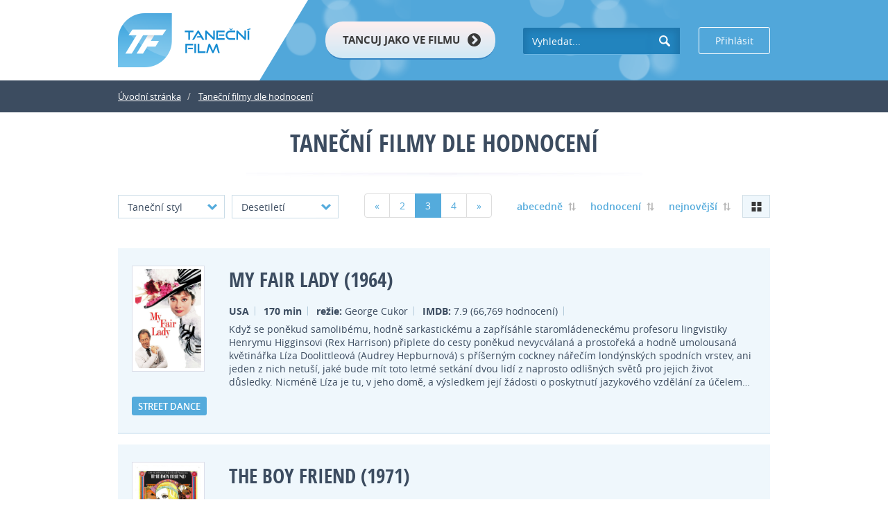

--- FILE ---
content_type: text/html; charset=UTF-8
request_url: http://www.tanecnifilm.cz/filmy/all/all/hodnoceni/za/list/3
body_size: 14115
content:
<!DOCTYPE html>
<html lang="cs">

    <head>
        <script>
            var async = async || [];
        </script>
        <meta charset="utf-8" />
        <meta http-equiv="X-UA-Compatible" content="IE=edge" />
        <meta name="viewport" content="width=device-width, initial-scale=1" />
        <style>
            @font-face {
                font-family: 'Open sans cond';
                src: url('/assets/fonts/opensans-condbold-webfont.woff2') format('woff2'), url('/assets/fonts/opensans-condbold-webfont.woff') format('woff');
                font-weight: 700;
                font-style: normal;
            }

            @font-face {
                font-family: 'Open sans';
                src: url('/assets/fonts/opensans-light-webfont.eot');
                src: url('/assets/fonts/opensans-light-webfont.eot?#iefix') format('embedded-opentype'), url('/assets/fonts/opensans-light-webfont.woff2') format('woff2'), url('/assets/fonts/opensans-light-webfont.woff') format('woff'), url('/assets/fonts/opensans-light-webfont.ttf') format('truetype');
                font-weight: 300;
                font-style: normal;
            }

            @font-face {
                font-family: 'Open sans';
                src: url('/assets/fonts/opensans-semibold-webfont.eot');
                src: url('/assets/fonts/opensans-semibold-webfont.eot?#iefix') format('embedded-opentype'), url('/assets/fonts/opensans-semibold-webfont.woff2') format('woff2'), url('/assets/fonts/opensans-semibold-webfont.woff') format('woff'), url('/assets/fonts/opensans-semibold-webfont.ttf') format('truetype');
                font-weight: 600;
                font-style: normal;
            }

            @font-face {
                font-family: 'Open sans';
                src: url('/assets/fonts/opensans-extrabold-webfont.eot');
                src: url('/assets/fonts/opensans-extrabold-webfont.eot?#iefix') format('embedded-opentype'), url('/assets/fonts/opensans-extrabold-webfont.woff2') format('woff2'), url('/assets/fonts/opensans-extrabold-webfont.woff') format('woff'), url('/assets/fonts/opensans-extrabold-webfont.ttf') format('truetype');
                font-weight: 900;
                font-style: normal;
            }

            @font-face {
                font-family: 'Open sans';
                src: url('/assets/fonts/opensans-bold-webfont.eot');
                src: url('/assets/fonts/opensans-bold-webfont.eot?#iefix') format('embedded-opentype'), url('/assets/fonts/opensans-bold-webfont.woff2') format('woff2'), url('/assets/fonts/opensans-bold-webfont.woff') format('woff'), url('/assets/fonts/opensans-bold-webfont.ttf') format('truetype');
                font-weight: bold;
                font-style: normal;
            }

            @font-face {
                font-family: 'Open sans';
                src: url('/assets/fonts/opensans-regular-webfont.eot');
                src: url('/assets/fonts/opensans-regular-webfont.eot?#iefix') format('embedded-opentype'), url('/assets/fonts/opensans-regular-webfont.woff2') format('woff2'), url('/assets/fonts/opensans-regular-webfont.woff') format('woff'), url('/assets/fonts/opensans-regular-webfont.ttf') format('truetype');
                font-weight: normal;
                font-style: normal;
            }

            body.fonts-loaded {
                font-family: "Open sans", Helvetica, Arial, sans-serif;
            }

            .bxslider li {
                list-style-type: none;
            }

            .clearfix:after,
            .container:after {
                clear: both;
            }

            .row-offcanvas.row-offcanvas-right {
                position: relative;
                min-height: 100%;
            }

            form {
                background: #fff;
                border: 1px solid #dfeef8;
                border-radius: 0;
                padding: 30px 25px;
                margin-bottom: 25px;
            }

            select option {
                margin-top: 25px!important;
                top: 25px!important;
                width: 50%;
            }

            body input[type=submit] {
                text-transform: uppercase;
                font-weight: 700;
                color: #fff;
                background: #6fc1eb;
                background: linear-gradient(to bottom, #6fc1eb 0, #50afe2 100%);
                border: 0 solid #31b5ea;
                min-width: auto;
                height: auto;
                padding: 12px 31px;
                line-height: auto;
                text-decoration: none;
                font-size: 14px;
                border-radius: 100px;
            }

            @media (max-width:767px) {
                input[type=submit] {
                    margin-bottom: 5px;
                }
            }

            .header__btnBlock:before,
            .header__btnFilm:after {
                content: "";
            }

            .header {
                height: 116px;
            }

            .header__login {
                color: #fff;
                font-size: 14px;
                font-weight: 400;
                border: 1px solid #fff;
                padding: 9px 23px;
                float: right;
                margin-top: 39px;
                border-radius: 3px;
            }

            @media (max-width:767px) {
                .header {
                    height: auto;
                }
                .header__login {
                    display: block;
                    margin: 0 auto 15px;
                    float: none;
                    background: url(/assets/images/svg/login.svg) center center no-repeat;
                    color: transparent;
                    border: 0;
                    max-width: 35px;
                    padding: 10px 0;
                    position: absolute;
                    right: 60px;
                    top: 10px;
                }
                .header__logo img {
                    width: 110px;
                }
            }

            .header__logo {
                margin-top: 19px;
                display: block;
                position: relative;
                margin-left: 0;
                font-size: 16px;
                color: #fff;
                margin-right: 13px;
            }

            @media (max-width:991px) {
                .header__logo {
                    margin-right: 0;
                    margin-top: 30px;
                }
                .header__logo img {
                    width: 110px;
                    height: auto;
                }
            }

            @media (max-width:480px) {
                .header__logo img {
                    width: 95px;
                }
            }

            @media (max-width:767px) {
                .header__logo {
                    margin-top: 10px;
                    margin-right: 0;
                    display: block;
                    text-align: center;
                }
            }

            .header__btnBlock {
                width: 380px;
                background: url(/assets/images/bubble.png) left -50px center no-repeat #51a7da;
                float: left;
                height: 116px;
                position: relative;
                padding: 0 0 0 95px;
                z-index: 1;
            }

            @media (max-width:991px) {
                .header__btnBlock {
                    padding: 0 0 0 50px;
                    width: 285px;
                }
            }

            @media (max-width:767px) {
                .header__btnBlock {
                    text-align: center;
                    float: none;
                    width: 250px;
                    height: auto;
                    background: 0 0;
                    padding: 0;
                    margin: 0 auto;
                }
            }

            @media (max-width:480px) {
                .header__btnBlock {
                    width: 155px;
                }
            }

            .header__btnBlock:before {
                width: 0;
                height: 0;
                border-style: solid;
                border-width: 116px 70px 0 0;
                border-color: #fff transparent transparent;
                display: block;
                position: absolute;
                left: 0;
                top: 0;
            }

            @media (max-width:767px) {
                .header__btnBlock:before {
                    display: none;
                }
            }

            .header__btnFilm {
                color: #393939;
                font-weight: 700;
                font-size: 15px;
                text-transform: uppercase;
                border-bottom: 2px solid #3485c3;
                background: #ffefef;
                background: linear-gradient(to bottom, #ffefef 0, #d0e9f6 100%, #cfe9f5 100%);
                padding: 16px 51px 16px 25px;
                display: inline-block;
                border-radius: 25px;
                margin-top: 31px;
                position: relative;
            }

            @media (max-width:767px) {
                .header__btnFilm {
                    margin-top: 10px;
                    margin-bottom: 15px;
                }
            }

            .header__btnFilm:after {
                background: url(/assets/images/svg/right.svg) center center no-repeat;
                width: 19px;
                height: 19px;
                position: absolute;
                right: 21px;
                top: 17px;
            }

            @media (max-width:480px) {
                .header__btnFilm {
                    padding: 10px 7px;
                    font-size: 14px;
                    text-transform: none;
                }
                .header__btnFilm:after {
                    display: none;
                    background: 0 0;
                }
            }

            @media (max-width:991px) {
                .header__btnFilm {
                    font-size: 14px;
                }
            }

            .hiddenSlide {
                visibility: hidden;
            }

            body,
            html {
                height: 100%;
            }

            p {
                margin: 0;
            }

            body .header {
                width: 100%;
                margin: 0 auto;
                z-index: 10;
                position: relative;
                background: #fff;
                background: linear-gradient(to right, #fff 0, #fff 50%, #51a7da 50%, #51a7da 100%, #51a7da 100%);
            }

            @media (max-width:767px) {
                body .header {
                    background: 0 0;
                }
            }

            .container {
                max-width: 970px;
            }

            html {
                position: relative;
            }

            html {
                min-height: 100%;
            }

            .row-offcanvas.row-offcanvas-right {
                padding-bottom: 246px;
            }

            .searchBox form {
                padding: 0;
                background: url(/assets/images/bubble.png) right top no-repeat;
                float: left;
                height: 116px;
                border: 0;
            }

            @media (max-width:767px) {
                .searchBox form {
                    background: 0 0;
                    float: none;
                    height: auto;
                    position: absolute;
                    right: 15px;
                    top: -9px;
                }
            }

            .searchBox__input {
                width: 182px;
                height: 39px;
                border: 0;
                border-bottom: 1px solid #6cb7e4;
                background: #2284be;
                box-shadow: inset 5px 5px 10px 0 #1e75ab;
                border-radius: 3px 0 0 3px;
                color: #fff;
                font-size: 14px;
                font-weight: 400;
                margin-left: 0;
                margin-top: 40px;
                padding-left: 13px;
                padding-right: 50px;
                margin-right: 44px;
            }

            @media (max-width:991px) {
                .searchBox__input {
                    margin-left: 24px;
                    width: 130px;
                }
            }

            @media (max-width:767px) {
                .searchBox__input {
                    margin: 20px 44px 20px 0;
                    padding: 0 0 0 10px;
                    width: 130px;
                    font-size: 13px;
                    border-radius: 3px;
                    visibility: hidden;
                    opacity: 0;
                }
            }

            .searchBox .searchBox__btn {
                background: url(/assets/images/svg/loupe.svg) center center no-repeat #2284be;
                position: absolute;
                right: 0;
                bottom: 38px;
                padding: 9px 22px 10px;
                border-radius: 0;
                box-shadow: inset -6px 5px 10px 0 #1e75ab;
            }

            .searchBox__form {
                position: relative;
            }

            @media (max-width:767px) {
                .searchBox .searchBox__btn {
                    bottom: 16px;
                    background: url(/assets/images/svg/loupe_mobile.svg) center center no-repeat;
                    box-shadow: none;
                }
            }

            .searchBox__form {
                margin: 0;
            }

            th {
                text-align: left;
            }

            .bxslider,
            body {
                margin: 0;
            }

            .bxslider,
            td,
            th {
                padding: 0;
            }

            img {
                border: 0;
            }

            .bxslider li {
                height: 563px;
                background-size: cover;
            }

            @media (max-width:767px) {
                .bxslider li {
                    height: 300px;
                }
            }

            .bxslider li a {
                display: block;
                width: 100%;
                height: 100%;
            }

            html {
                font-family: sans-serif;
            }

            header,
            main {
                display: block;
            }

            a {
                background-color: transparent;
            }

            b,
            strong {
                font-weight: 700;
            }

            h1 {
                font-size: 2em;
                margin: .67em 0;
            }

            img {
                vertical-align: middle;
            }

            pre {
                overflow: auto;
            }

            code,
            pre {
                font-family: monospace, monospace;
                font-size: 1em;
            }

            input {
                color: inherit;
                font: inherit;
                margin: 0;
            }

            table {
                border-collapse: collapse;
                border-spacing: 0;
            }

            body {
                background-color: #fff;
            }

            *,
            :after,
            :before {
                box-sizing: border-box;
            }

            html {
                font-size: 10px;
            }

            body {
                font-family: "Helvetica Neue", Helvetica, Arial, sans-serif;
                font-size: 14px;
                line-height: 1.42857;
                color: #3c4c60;
            }

            input {
                font-family: inherit;
                font-size: inherit;
                line-height: inherit;
            }

            a {
                /*                color: #cb2a2b;*/
                text-decoration: none;
            }

            .container:after,
            .container:before {
                display: table;
                content: " ";
            }

            .container {
                margin-right: auto;
                margin-left: auto;
                padding-left: 15px;
                padding-right: 15px;
            }

            @media (min-width:768px) {
                .container {
                    width: 750px;
                }
            }

            @media (min-width:992px) {
                .container {
                    width: 970px;
                }
            }

            @media (min-width:1200px) {
                .container {
                    width: 1190px;
                }
            }

            table {
                background-color: transparent;
            }

            input[type=submit] {
                color: #fff;
                background-color: #248cd8;
                border-color: #e60000;
            }

            .clearfix:after,
            .clearfix:before {
                content: " ";
                display: table;
            }

            .pull-left {
                float: left!important;
            }

            .visible-xs {
                display: none!important;
            }

            @media (max-width:767px) {
                .visible-xs {
                    display: block!important;
                }
            }

            .pagination a:link{

                color: rgb(84, 171, 220);
            }

        </style>
        <script>
            !function (e) {
                "use strict";
                var t = function (t, n, o) {
                    var r, l = e.document,
                            a = l.createElement("link"),
                            i = o || "all";
                    if (n)
                        r = n;
                    else {
                        var d = (l.body || l.getElementsByTagName("head")[0]).childNodes;
                        r = d[d.length - 1]
                    }
                    var s = l.styleSheets;
                    a.rel = "stylesheet", a.href = t, a.media = "only x", r.parentNode.insertBefore(a, n ? r : r.nextSibling);
                    var u = function (e) {
                        for (var t = a.href, n = s.length; n--; )
                            if (s[n].href === t)
                                return setTimeout(e);
                        setTimeout(function () {
                            u(e)
                        })
                    };
                    return a.addEventListener && a.addEventListener("load", function () {
                        this.media = i
                    }), a.onloadcssdefined = u, u(function () {
                        a.media !== i && (a.media = i)
                    }), a
                };
                "undefined" != typeof module ? module.exports = t : e.loadCSS = t
            }("undefined" != typeof global ? global : this),
                    function (e) {
                        if (e.loadCSS) {
                            var t = loadCSS.relpreload = {};
                            if (t.support = function () {
                                try {
                                    return e.document.createElement("link").relList.supports("preload")
                                } catch (t) {
                                }
                            }, t.poly = function () {
                                for (var t = e.document.getElementsByTagName("link"), n = 0; n < t.length; n++) {
                                    var o = t[n];
                                    "preload" === o.rel && "style" === o.getAttribute("as") && (e.loadCSS(o.href, o), o.rel = null)
                                }
                            }, !t.support()) {
                                t.poly();
                                var n = e.setInterval(t.poly, 300);
                                e.addEventListener && e.addEventListener("load", function () {
                                    e.clearInterval(n)
                                })
                            }
                        }
                    }(this),
                    function (e) {
                        var t = function (t, n) {
                            "use strict";
                            var o = e.document.getElementsByTagName("script")[0],
                                    r = e.document.createElement("script");
                            return r.src = t, r.async = !0, o.parentNode.insertBefore(r, o), n && "function" == typeof n && (r.onload = n), r
                        };
                        "undefined" != typeof module ? module.exports = t : e.loadJS = t
                    }("undefined" != typeof global ? global : this);
        </script>
        <script>
            loadCSS('/assets/css/styles-a92e4ff29e.production.min.css');
            loadJS("/assets/js/scripts-pretty.js");

        </script>
        <meta name="robots" content="all,follow" />
        <meta name="googlebot" content="index,follow,snippet,archive" />
        <meta name="author" content="tanecnifilm.cz" />
        <meta name="description" content="Taneční filmy dle hodnocení " />
        <meta name="keywords" content="Taneční filmy, Taneční film, tanec, filmyMy Fair Lady, The Boy Friend, Kabaret, Bratři Bluesovi, Mary Poppins, Paraplíčka ze Cherbourgu, Pan Wonka a jeho čokoládovna, All That Jazz, Whoopee!, " />
        <link rel="shortcut icon" href="/favicon.ico" type="image/x-icon" />
        <title>Taneční filmy dle hodnocení  &middot; Taneční film</title>
        <meta property="og:title" content="Taneční filmy dle hodnocení  - Taneční film" />
        <meta property="og:type" content="website" />
        <meta property="og:image" content="/assets/images/facebook.jpg" />
        <meta property="og:site_name" content="Taneční film.cz" />
        <meta property="og:description" content="Taneční filmy dle hodnocení " />
        <link rel="icon" type="image/png" sizes="192x192" href="/android-chrome-192x192.png" />
        <link rel="manifest" href="/manifest.json" />
        <meta name="mobile-web-app-capable" content="yes" />
        <meta name="theme-color" content="#fff" />
        <meta name="application-name" content="Tanecni Film" />
        <link rel="apple-touch-icon" sizes="57x57" href="/apple-touch-icon-57x57.png" />
        <link rel="apple-touch-icon" sizes="60x60" href="/apple-touch-icon-60x60.png" />
        <link rel="apple-touch-icon" sizes="72x72" href="/apple-touch-icon-72x72.png" />
        <link rel="apple-touch-icon" sizes="76x76" href="/apple-touch-icon-76x76.png" />
        <link rel="apple-touch-icon" sizes="114x114" href="/apple-touch-icon-114x114.png" />
        <link rel="apple-touch-icon" sizes="120x120" href="/apple-touch-icon-120x120.png" />
        <link rel="apple-touch-icon" sizes="144x144" href="/apple-touch-icon-144x144.png" />
        <link rel="apple-touch-icon" sizes="152x152" href="/apple-touch-icon-152x152.png" />
        <link rel="apple-touch-icon" sizes="180x180" href="/apple-touch-icon-180x180.png" />
        <meta name="apple-mobile-web-app-capable" content="yes" />
        <meta name="apple-mobile-web-app-status-bar-style" content="black-translucent" />
        <meta name="apple-mobile-web-app-title" content="Webov&#xE1; prezentace" />
        <link rel="icon" type="image/png" sizes="228x228" href="/coast-228x228.png" />
        <link rel="icon" type="image/png" sizes="16x16" href="/favicon-16x16.png" />
        <link rel="icon" type="image/png" sizes="32x32" href="/favicon-32x32.png" />
        <link rel="icon" type="image/png" sizes="96x96" href="/favicon-96x96.png" />
        <link rel="icon" type="image/png" sizes="230x230" href="/favicon-230x230.png" />
        <link rel="shortcut icon" href="/favicon.ico" />
        <meta name="msapplication-TileColor" content="#fff" />
        <meta name="msapplication-TileImage" content="/mstile-144x144.png" />
        <meta name="msapplication-config" content="/browserconfig.xml" />
        <meta property="twitter:image" content="/twitter.png" />
        <meta property="og:image" content="/open-graph.png" />

        
    <script>
      (function(i,s,o,g,r,a,m){i['GoogleAnalyticsObject']=r;i[r]=i[r]||function(){
      (i[r].q=i[r].q||[]).push(arguments)},i[r].l=1*new Date();a=s.createElement(o),
      m=s.getElementsByTagName(o)[0];a.async=1;a.src=g;m.parentNode.insertBefore(a,m)
      })(window,document,'script','https://www.google-analytics.com/analytics.js','ga');
    
      ga('create', 'UA-84294526-1', 'auto');
      ga('send', 'pageview');
    
    </script>
        
       
    </head>

    <body class=" homepage default fonts-loaded">
        <script>
            window.fbAsyncInit = function () {
                FB.init({
                    appId: '158077567952693',
                    xfbml: true,
                    version: 'v2.7'
                });
            };

            (function (d, s, id) {
                var js, fjs = d.getElementsByTagName(s)[0];
                if (d.getElementById(id)) {
                    return;
                }
                js = d.createElement(s);
                js.id = id;
                js.src = "//connect.facebook.net/cs_CZ/sdk.js";
                fjs.parentNode.insertBefore(js, fjs);
            }(document, 'script', 'facebook-jssdk'));

            document.body.className = document.body.className.replace("no-js", "js");
        </script>



        <!-- SECTION -->
        <div class="row-offcanvas row-offcanvas-right">
            <header class="header">
                <div class="container">
                    <a id="logo" href="/" title="Taneční filmy" class="header__logo pull-left"> <img width="191" height="78" src="/assets/images/logo.png" alt="logo" title="Taneční film" /> </a>
                    <div class="clearfix visible-xs"></div>
                    <div class="header__btnBlock"> <a class="header__btnFilm" href="http://www.hdc.cz" title="">Tancuj jako ve filmu</a> </div>
                    <div class="searchBox">
                        <form class="searchBox__form" action="/s/fulltext" method="post"> <input class="searchBox__input" placeholder="Vyhledat..." type="text" data-hlaska="hledaný výraz..." data-prazdne="nic nenalezeno..." data-url="/?do=SuggestSearch" data-nette-rules="{op:':filled',msg:&quot;Zadejte, co chcete naj\u00edt!&quot;}" autocomplete="off" name="q" id="frmsearch-q" required value="" minlength="2"> <input class="searchBox__btn searHelper" value="" type="submit" name="send" id="frmsearch-send">
                            <div>
                                <!--[if IE]><input type=IEbug disabled style="display:none"><![endif]--></div>
                        </form>
                    </div> <a class="header__login" href="#" onclick="javascript:FB.login();" title="Přihlásit se">Přihlásit</a> </div>
                <div class="clearfix"></div>
            </header>
            <main id="main" class="panel">
                <div class="container"> </div>

                                
                    <div class="breadcrumb-wrap">
                        <div class="breadcrumb-bg">
                            <div class="container">
                                <ul class="breadcrumb" itemscope itemtype="http://data-vocabulary.org/Breadcrumb">
                                    <li class="first last breadcrumb__item">
                                        <a class="breadcrumb__link" href="/" title="Úvodní stránka" itemprop="url"> <span itemprop="title">Úvodní stránka</span></a>
                                    </li>
                                    <li class="first last breadcrumb__item">
                                        <a class="breadcrumb__link" href="http://www.tanecnifilm.cz/filmy/all/all/hodnoceni/za/list/3" title="Taneční filmy dle hodnocení " itemprop="url"> <span itemprop="title">Taneční filmy dle hodnocení </span></a>
                                    </li>

                                </ul>
                            </div>
                        </div>
                    </div>                
                                    


                
                <div class="contentColumn" style="margin-top:-20px;">
                    <div class="container">
    <div class="newestBlock"> 
        <h1 class="newestBlock__title">Taneční filmy dle hodnocení </h1>
        <select class="newestBlock__select1" data-url="/filmy/" id="styleSelect"> 
            <!-- <option selected disabled>Taneční styl</option> -->
            <option id="styleAll" value="all/all/hodnoceni/az/list/3/">Taneční styl</option>
                            <option id="balet" value="balet/all/hodnoceni/az/list/1/">Balet</option> 
                                <option id="blues" value="blues/all/hodnoceni/az/list/1/">Blues</option> 
                                <option id="break-dance" value="break-dance/all/hodnoceni/az/list/1/">Break dance</option> 
                                <option id="cardas" value="cardas/all/hodnoceni/az/list/1/">Čardáš</option> 
                                <option id="ceska-beseda" value="ceska-beseda/all/hodnoceni/az/list/1/">Česká beseda</option> 
                                <option id="dance-joga" value="dance-joga/all/hodnoceni/az/list/1/">Dance jóga</option> 
                                <option id="disco-dance" value="disco-dance/all/hodnoceni/az/list/1/">Disco dance</option> 
                                <option id="hip-hop" value="hip-hop/all/hodnoceni/az/list/1/">Hip Hop</option> 
                                <option id="house-dance" value="house-dance/all/hodnoceni/az/list/1/">House dance</option> 
                                <option id="hype" value="hype/all/hodnoceni/az/list/1/">Hype</option> 
                                <option id="jazz-dance" value="jazz-dance/all/hodnoceni/az/list/1/">Jazz dance</option> 
                                <option id="krump" value="krump/all/hodnoceni/az/list/1/">Krump</option> 
                                <option id="la-style" value="la-style/all/hodnoceni/az/list/1/">LA Style</option> 
                                <option id="lockin" value="lockin/all/hodnoceni/az/list/1/">Lockin</option> 
                                <option id="mtv-dance" value="mtv-dance/all/hodnoceni/az/list/1/">MTV dance</option> 
                                <option id="poppin" value="poppin/all/hodnoceni/az/list/1/">Poppin</option> 
                                <option id="port-de-bras" value="port-de-bras/all/hodnoceni/az/list/1/">Port de bras</option> 
                                <option id="ragga-dancehall" value="ragga-dancehall/all/hodnoceni/az/list/1/">Ragga Dancehall</option> 
                                <option id="street-dance" value="street-dance/all/hodnoceni/az/list/1/">Street dance</option> 
                                <option id="tai-chi" value="tai-chi/all/hodnoceni/az/list/1/">Tai chi</option> 
                                <option id="waackin" value="waackin/all/hodnoceni/az/list/1/">Waackin</option> 
                                <option id="zumba" value="zumba/all/hodnoceni/az/list/1/">Zumba</option> 
                                
        </select>

        <select class="newestBlock__select2" data-url="/filmy/all/" id="yearSelect"> 

            <option id="yearAll" value="all/hodnoceni/az/list/1/">Desetiletí</option>             

                            
            <option id="2010-2020" value="2010-2020/hodnoceni/az/list/1/">2010-2020</option>
                                
            <option id="2000-2010" value="2000-2010/hodnoceni/az/list/1/">2000-2010</option>
                                
            <option id="1990-2000" value="1990-2000/hodnoceni/az/list/1/">1990-2000</option>
                                
            <option id="1980-1990" value="1980-1990/hodnoceni/az/list/1/">1980-1990</option>
                                
            <option id="1970-1980" value="1970-1980/hodnoceni/az/list/1/">1970-1980</option>
                                
            <option id="1960-1970" value="1960-1970/hodnoceni/az/list/1/">1960-1970</option>
                                
            <option id="1950-1960" value="1950-1960/hodnoceni/az/list/1/">1950-1960</option>
                                
            <option id="1940-1950" value="1940-1950/hodnoceni/az/list/1/">1940-1950</option>
                                
            <option id="1930-1940" value="1930-1940/hodnoceni/az/list/1/">1930-1940</option>
                                
            <option id="1920-1930" value="1920-1930/hodnoceni/az/list/1/">1920-1930</option>
                
        </select>

        <ul class="newestBlock__list pull-right">
                            <li class="newestBlock__item">
                    <a class="newestBlock__button newestBlock__button--1" data-cookie="showGall" href="/filmy/all/all/hodnoceni/za/grid/3/" title="Zobrazit výpis"></a>
                </li>
                    </ul>


        <div class="clearfix visible-xs"></div>

        <ul class="newestBlock__filter pull-right">

            <li class="newestBlock__filterItem"> <a href="/filmy/all/all/abecedne/az/list/3/" title=""> abecedně </a> </li>
            <li class="newestBlock__filterItem"> <a href="/filmy/all/all/hodnoceni/az/list/3/" title=""> hodnocení </a> </li>
            <li class="newestBlock__filterItem"> <a href="/filmy/all/all/nejnovejsi/az/list/3/" title=""> nejnovější </a> </li>
        </ul>

        <div style="text-align: center;margin-top:-22px;"><ul class="pagination"><li class="prev"><a href="/filmy/all/all/hodnoceni/za/list/2/" data-ci-pagination-page="2" rel="prev">&laquo</a></li><li><a href="/filmy/all/all/hodnoceni/za/list/2/" data-ci-pagination-page="2">2</a></li><li class="active"><a style="color:white;background-color:rgb(84, 171, 220);border-color: rgb(84, 171, 220);" href="">3</a></li><li><a href="/filmy/all/all/hodnoceni/za/list/4/" data-ci-pagination-page="4">4</a></li><li><a href="/filmy/all/all/hodnoceni/za/list/4/" data-ci-pagination-page="4" rel="next">&raquo</a></li></ul></div>
        <div class="clearfix"></div>

    </div>

            <ul class="filmList">
                            <li class="filmList__item">
                    <div class="row">
                        <div class="col-md-2 col-sm-2 col-tn-4 col-xs-12">

                            <a href="/519-my-fair-lady" title="My Fair Lady (1964)"> <img class="filmList__image" src="/media/tt0058385-poster.jpg" title="" alt="" /> </a>
                        </div>
                        <div class="col-md-10 col-sm-10 col-tn-8 col-xs-12">

                            <a href="/519-my-fair-lady" title="My Fair Lady (1964)">
                                <h2 class="filmList__title">My Fair Lady (1964)</h2> </a>
                            <ul class="filmList__info">
                                <li class="filmList__infoItem"><strong>USA</strong></li>
                                <li class="filmList__infoItem"><strong>170 min</strong></li>
                                <li class="filmList__infoItem"><strong>režie:</strong> George Cukor</li>
                                <li class="filmList__infoItem"><strong>IMDB:</strong> 7.9 (66,769 hodnocení)</li>
                            </ul>
                            <p class="filmList__desc">Když se poněkud samolibému, hodně sarkastickému a zapřísáhle staromládeneckému profesoru lingvistiky Henrymu Higginsovi (Rex Harrison) připlete do cesty poněkud nevycválaná a prostořeká a hodně umolousaná květinářka Líza Doolittleová (Audrey Hepburnová) s příšerným cockney nářečím londýnských spodních vrstev, ani jeden z nich netuší, jaké bude mít toto letmé setkání dvou lidí z naprosto odlišných světů pro jejich život důsledky. Nicméně Líza je tu, v jeho domě, a výsledkem její žádosti o poskytnutí jazykového vzdělání za účelem získání vysněného místa prodavačky v květinářství je velmi odvážná sázka mezi Higginsem a dalším fonetických nadšencem plukovníkem Pickeringem o to, jestli je možné během vražedně krátkého časového období 6 měsíců vytrénovat Lízu tak, že bude moci být uvedena na velvyslanecký ples, prestižní událost té největší smetánky, aniž by kdokoliv odhalil její původ. Rošáda mezilidských vztahů začíná a po daném časovém limitu a tvrdém Higginsově výcviku Líza skutečně mluví, vypadá a chová se jako vévodkyně, nicméně triumfální slavnostní večer ještě neznamená konec příběhu. Transformovaná Líza se ani teď nedočká Higginsovy pochvaly nebo uznání a navíc netuší, co bude dál, co si počně se svou novou podobou a kam vlastně patří. A jaký dopad má její nové já na okolí, to staré i nové? Co její otec - bezstarostný popelář Alfie, plukovník Pickering, nebo zamilovaný mladík se šlechtickou krví Freddie Eynsford-Hill a hlavně co profesor Higgins - ten především bude potřebovat pořádnou ránu, aby konečně prohlédl, a vylezl ze své ulity ješitnosti...60. léta znamenala v americké kinematografii ohromný rozkvět muzikálů. Dokladem této vlny je i fakt, že některá tato kritikou oceňovaná díla a kasovní trháky zároveň získala také prestižní Oscary za nejlepší filmy. Kromě WEST SIDE STORY (1961) a ZA ZVUKŮ HUDBY (1965) do této elitní společnosti patří i filmová adaptace stejnojmenného broadwayského muzikálu MY FAIR LADY (1964). Ten sklízel na jevišti ohromné ovace v letech 1956 - 1962 a tak není divu, že se producenti filmových společností o filmová práva této hudební verze původně divadelní hry G.B. Shawa Pygmalion (1912) div nepoprali. Vítězem se stala společnost Warner Bros. a určitě nelitovala, i když práva spolkla 5.5 miliónů dolarů z celkového (tehdy rekordního) 17 mil. rozpočtu. Okázalé a velkoryse pojaté kostýmy a výprava, zkušený režisér George Cukor, pořádná porce nesmrtelných písní (A.J. Lerner, Frederick Loewe), vtipný scénář (A.J. Lerner) a vynikající herecké obsazení v hlavních i vedlejších rolích, to všechno dohromady bylo receptem dokonale vyvážené směsice.Známá je ovšem také lehce pikantní záležitost ohledně obsazení titulní hrdinky. Zatímco zkušený harcovník Rex Harrison se z jevištní verze přestěhoval ve stejné roli profesora Higginse i na plátna kin, Jackovi Warnerovi se nepozdávala filmem dosud nedotčená a pro filmové diváky tudíž neznámá anglická herečka Julie Andrewsová (která roli hrála 7 let na jevišti), a tak ji přeobsadil Audrey Hepburnovou. Ta sice byla v pěveckých partech dabovaná Marnie Nixonovou, ale i tak zůstává dodnes rozum stát, že její vynikající a nezapomenutelný výkon (pro výslednou podobu filmu stěžejní) zcela opomenula oscarová porota, když ji ani nenominovala. Tuto nespravedlnost ještě podtrhuje paradoxní fakt, že film jinak triumfoval v 8 kategoriích, včetně prostižního nejlepšího filmu, z celkem 12 nominací (další sošky: herec - Rex Harrison, režie, barevná kamera, výprava, zvuk, hudba, barevné kostýmy). A převálcoval tak konkurenční rodinný muzikál Studia Walta Disneye MARY POPPINSOVÁ, který se ovšem mohl chlubit právě Oscarem pro nejlepší herečku - debutující J. Andrewsová si svůj triumf při předávání (vcelku logicky) náležitě vychutnala a poděkovala Warnerovi, že jí tohle umožnil.Ovšem zákulisní tahanice jsou už dnes jen vzpomínkou a my se můžeme kochat oběma filmy, které nás dovedou okouzlit i po 40 letech, bez ohledu na to kolik sošek mají.(DearS)</p>
                        </div>
                    </div>
                                            <ul class="filmList__tags">
                                                            <li class="filmList__tag"><a href="/filmy/street-dance/all/" title="">Street dance</a></li>
                                                        </ul>
                                        </li>
                                <li class="filmList__item">
                    <div class="row">
                        <div class="col-md-2 col-sm-2 col-tn-4 col-xs-12">

                            <a href="/540-the-boy-friend" title="The Boy Friend (1971)"> <img class="filmList__image" src="/media/tt0066858-poster.jpg" title="" alt="" /> </a>
                        </div>
                        <div class="col-md-10 col-sm-10 col-tn-8 col-xs-12">

                            <a href="/540-the-boy-friend" title="The Boy Friend (1971)">
                                <h2 class="filmList__title">The Boy Friend (1971)</h2> </a>
                            <ul class="filmList__info">
                                <li class="filmList__infoItem"><strong>UK / USA</strong></li>
                                <li class="filmList__infoItem"><strong>137 min</strong></li>
                                <li class="filmList__infoItem"><strong>režie:</strong> Ken Russell</li>
                                <li class="filmList__infoItem"><strong>IMDB:</strong> 7.9 (2,066 hodnocení)</li>
                            </ul>
                            <p class="filmList__desc">The assistant stage manager of a small-time theatrical company (Polly Browne) is forced to understudy for the leading lady (Rita) at a matinée performance at which an illustrious Hollywood director (Cecil B. DeThrill) is in the audience scouting for actors to be in his latest "all-talking, all-dancing, all-singing" extravaganza.</p>
                        </div>
                    </div>
                                            <ul class="filmList__tags">
                                                            <li class="filmList__tag"><a href="/filmy/hype/all/" title="">Hype</a></li>
                                                        </ul>
                                        </li>
                                <li class="filmList__item">
                    <div class="row">
                        <div class="col-md-2 col-sm-2 col-tn-4 col-xs-12">

                            <a href="/544-kabaret" title="Kabaret (1972)"> <img class="filmList__image" src="/media/tt0068327-poster.jpg" title="" alt="" /> </a>
                        </div>
                        <div class="col-md-10 col-sm-10 col-tn-8 col-xs-12">

                            <a href="/544-kabaret" title="Kabaret (1972)">
                                <h2 class="filmList__title">Kabaret (1972)</h2> </a>
                            <ul class="filmList__info">
                                <li class="filmList__infoItem"><strong>USA</strong></li>
                                <li class="filmList__infoItem"><strong>124 min</strong></li>
                                <li class="filmList__infoItem"><strong>režie:</strong> Bob Fosse</li>
                                <li class="filmList__infoItem"><strong>IMDB:</strong> 7.9 (36,351 hodnocení)</li>
                            </ul>
                            <p class="filmList__desc">Príbeh o americkej speváčke, ktorá očarená dekadenciou predvojnového Berlína hľadá na javisku Kit Kat klubu cestičku ku kariére filmovej hviezdy, a o jej priateľstve k dvom mužom - krajanovi, učiteľovi angličtiny a nemeckému milionárovi. Filmový tvar sa vyznačuje pôsobivým uplatnením náznaku a brilantnosťou choreografického riešenia. Film príkladne stavia do kontrapunktu dramatický dej s hudobnými a tanečnými číslami, ako aj sentimentálny príbeh s analýzou rozrastajúcej sa agresivity a fašizujúcej netolerantnosti (metafora o zlobe davu, o manipulovaní s masou). Osobitnú rovinu tvorí kabaret - veľkolepý, ironický, smutnoveselý, s fascinujúcou postavou kabaretiéra. Odcudzovací efekt umocňuje sugestívnosť výpovede, pripomínajúcej postupy magického realizmu. Všetky roviny sú precízne prepojené, zobrazujúce dobu a prostredie ako úrodné podhubie hnedého moru, a zároveň nemožnosť preraziť dogmatické konvencie.</p>
                        </div>
                    </div>
                                            <ul class="filmList__tags">
                                                            <li class="filmList__tag"><a href="/filmy/lockin/all/" title="">Lockin</a></li>
                                                        </ul>
                                        </li>
                                <li class="filmList__item">
                    <div class="row">
                        <div class="col-md-2 col-sm-2 col-tn-4 col-xs-12">

                            <a href="/560-bratri-bluesovi" title="Bratři Bluesovi (1980)"> <img class="filmList__image" src="/media/tt0080455-poster.jpg" title="" alt="" /> </a>
                        </div>
                        <div class="col-md-10 col-sm-10 col-tn-8 col-xs-12">

                            <a href="/560-bratri-bluesovi" title="Bratři Bluesovi (1980)">
                                <h2 class="filmList__title">Bratři Bluesovi (1980)</h2> </a>
                            <ul class="filmList__info">
                                <li class="filmList__infoItem"><strong>USA</strong></li>
                                <li class="filmList__infoItem"><strong>133 min</strong></li>
                                <li class="filmList__infoItem"><strong>režie:</strong> John Landis</li>
                                <li class="filmList__infoItem"><strong>IMDB:</strong> 7.9 (141,955 hodnocení)</li>
                            </ul>
                            <p class="filmList__desc">Jake Blues (John Belushi)byl právě podmínečně propuštěn z vězení. Před branami ho čeká jeho bratr Elwood (Dan Aykroyd) ve starém policejním autě Dodge. Jeptiška ze sirotčince, kde oba vyrůstali, jim oznámí že pukud sirotčinec nezaplatí 5000 $ bude zrušen. Bratři se rozhodnou obnovit svou starou skupinu Blues Brothers Band a získat těch 5000 $. Cestou za penězi však stačí zničit nekolik desítek policejních aut, naštvat nacisty a navíc je pronásleduje tajemná žena se samopalem a bazukou.Film se po předčasném úmrtí Johna Belushiho stal v USA a v Evropě kultovním filmem, který ovlivnil celou generaci.(woody)</p>
                        </div>
                    </div>
                                            <ul class="filmList__tags">
                                                            <li class="filmList__tag"><a href="/filmy/zumba/all/" title="">Zumba</a></li>
                                                        </ul>
                                        </li>
                                <li class="filmList__item">
                    <div class="row">
                        <div class="col-md-2 col-sm-2 col-tn-4 col-xs-12">

                            <a href="/518-mary-poppins" title="Mary Poppins (1964)"> <img class="filmList__image" src="/media/tt0058331-poster.jpg" title="" alt="" /> </a>
                        </div>
                        <div class="col-md-10 col-sm-10 col-tn-8 col-xs-12">

                            <a href="/518-mary-poppins" title="Mary Poppins (1964)">
                                <h2 class="filmList__title">Mary Poppins (1964)</h2> </a>
                            <ul class="filmList__info">
                                <li class="filmList__infoItem"><strong>USA</strong></li>
                                <li class="filmList__infoItem"><strong>139 min</strong></li>
                                <li class="filmList__infoItem"><strong>režie:</strong> Robert Stevenson</li>
                                <li class="filmList__infoItem"><strong>IMDB:</strong> 7.8 (106,986 hodnocení)</li>
                            </ul>
                            <p class="filmList__desc">Film mimo jiné získal i Oscara za nejlepší ženský herecký výkon pro Julie Andrewsovou. 
Buďte svědky skvělé animace, překvapivých vizuálních efektů a oskarem oceněné hudby v Disneyho filmu Mary Poppins. Tentokrát vám ho přinášíme v upravené a zlepšené kvalitě ve zvláštní dvoudiskové edici vydané k 45. výročí premiéry. Vydejte se společně s "v podstatě bezchybnou" Mary Poppins (Julie Andrewsová) na "báječný výlet," na němž se každý úkol promění ve hru a každý den je novým dobrodružstvím. Cestou vás okouzlí nezapomenutelné postavy jako třeba talentovaný kominík Bert (Dick Van Dyke). Vybalte Maryinu kouzelnou kabelu plnou bonusového materiálu, včetně ukázek z oblíbeného brodwayského muzikálu Mary Poppins. Zážitek z této nadčasové Disneyho klasiky si zkrátka nebudete muset vylepšovat vůbec ničím, ani lžící sladké medicíny!</p>
                        </div>
                    </div>
                                            <ul class="filmList__tags">
                                                            <li class="filmList__tag"><a href="/filmy/disco-dance/all/" title="">Disco dance</a></li>
                                                        </ul>
                                        </li>
                                <li class="filmList__item">
                    <div class="row">
                        <div class="col-md-2 col-sm-2 col-tn-4 col-xs-12">

                            <a href="/520-paraplicka-ze-cherbourgu" title="Paraplíčka ze Cherbourgu (1964)"> <img class="filmList__image" src="/media/tt0058450-poster.jpg" title="" alt="" /> </a>
                        </div>
                        <div class="col-md-10 col-sm-10 col-tn-8 col-xs-12">

                            <a href="/520-paraplicka-ze-cherbourgu" title="Paraplíčka ze Cherbourgu (1964)">
                                <h2 class="filmList__title">Paraplíčka ze Cherbourgu (1964)</h2> </a>
                            <ul class="filmList__info">
                                <li class="filmList__infoItem"><strong>France / West Germany</strong></li>
                                <li class="filmList__infoItem"><strong>91 min</strong></li>
                                <li class="filmList__infoItem"><strong>režie:</strong> Jacques Demy</li>
                                <li class="filmList__infoItem"><strong>IMDB:</strong> 7.8 (14,885 hodnocení)</li>
                            </ul>
                            <p class="filmList__desc">Dívka (Catherine Deneuve) se k nelibosti své matky zamiluje do chlapce (Nino Castelnuovo), který má brzy narukovat do války v Alžíru. Před jeho odjezdem stvrdí svou lásku společnou nocí, po které ona otěhotní. Události příštích let způsobí, že čekání bude stejně trýznivé jako návrat.(Matty)</p>
                        </div>
                    </div>
                                            <ul class="filmList__tags">
                                                            <li class="filmList__tag"><a href="/filmy/dance-joga/all/" title="">Dance jóga</a></li>
                                                        </ul>
                                        </li>
                                <li class="filmList__item">
                    <div class="row">
                        <div class="col-md-2 col-sm-2 col-tn-4 col-xs-12">

                            <a href="/542-pan-wonka-a-jeho-cokoladovna" title="Pan Wonka a jeho čokoládovna (1971)"> <img class="filmList__image" src="/media/tt0067992-poster.jpg" title="" alt="" /> </a>
                        </div>
                        <div class="col-md-10 col-sm-10 col-tn-8 col-xs-12">

                            <a href="/542-pan-wonka-a-jeho-cokoladovna" title="Pan Wonka a jeho čokoládovna (1971)">
                                <h2 class="filmList__title">Pan Wonka a jeho čokoládovna (1971)</h2> </a>
                            <ul class="filmList__info">
                                <li class="filmList__infoItem"><strong>USA</strong></li>
                                <li class="filmList__infoItem"><strong>100 min</strong></li>
                                <li class="filmList__infoItem"><strong>režie:</strong> Mel Stuart</li>
                                <li class="filmList__infoItem"><strong>IMDB:</strong> 7.8 (127,884 hodnocení)</li>
                            </ul>
                            <p class="filmList__desc">Americký pohádkový muzikál z roku 1971 nás zavede do městečka, kde stojí tajemná továrna vyrábějící tu nejlepší čokoládu na světě. Jednoho dne její majitel Willy Wonka (Gene Wilder) ukryje v čokoládách zlaté kupony. Děti, které je najdou, pozve na návštěvu své továrny a slíbí jim do konce života posílat cukroví zdarma. Nikdo však netuší, jaké překvapení děti v továrně čeká!</p>
                        </div>
                    </div>
                                            <ul class="filmList__tags">
                                                            <li class="filmList__tag"><a href="/filmy/disco-dance/all/" title="">Disco dance</a></li>
                                                        </ul>
                                        </li>
                                <li class="filmList__item">
                    <div class="row">
                        <div class="col-md-2 col-sm-2 col-tn-4 col-xs-12">

                            <a href="/557-all-that-jazz" title="All That Jazz (1979)"> <img class="filmList__image" src="/media/tt0078754-poster.jpg" title="" alt="" /> </a>
                        </div>
                        <div class="col-md-10 col-sm-10 col-tn-8 col-xs-12">

                            <a href="/557-all-that-jazz" title="All That Jazz (1979)">
                                <h2 class="filmList__title">All That Jazz (1979)</h2> </a>
                            <ul class="filmList__info">
                                <li class="filmList__infoItem"><strong>USA</strong></li>
                                <li class="filmList__infoItem"><strong>123 min</strong></li>
                                <li class="filmList__infoItem"><strong>režie:</strong> Bob Fosse</li>
                                <li class="filmList__infoItem"><strong>IMDB:</strong> 7.8 (19,158 hodnocení)</li>
                            </ul>
                            <p class="filmList__desc">Vrcholné dílo Boba Fosseho, ohromující po stránce myšlenkové i choreografické, hudební a taneční, je tragikomickou autobiografií, podanou formou neobyčejného muzikálu. Film je felliniovskou vizí umělce posedlého prací a řítícího se do záhuby kvůli vražednému životnímu tempu. Hlavní postava příběhu s mrazivou presvedčivostí předpověděla režisérovu vlastní smrt. Průkopnické dílo, naznačující smysluplnou cestu za hranice konvenčnosti žánrů, je vizuálně neobyčejně přitažlivé. Závěrečná agonická pasáž je stylizovaná do velkolepého čísla, ve kterém se sejdou všichni umělcovi blízcí v podobě fantómů a je završená symbolickou záhrobní jízdou do náruče koketního Anděla smrti.Obsedantní Fosseho téma existenciálních ambicí talentovaného tvůrce uprostřed masové kultury se s muzikálovou formou skloubila s neobyčejnou přirozeností, čímž vznikl jakýsi nedostižný muzikálový OBČAN KANE či 8 1/2. Film získal roku 1980 Zlatou palmu v Cannes ex aeque s filmem KAGEMUŠA a v tomtéž roce získal Oscara za dekorace, kostýmy, střih a hudbu. Film byl nominován i na Oscara za režii, scénář, za herecký výkon Roye Scheidera i v kategorii "nejlepší film roku".</p>
                        </div>
                    </div>
                                            <ul class="filmList__tags">
                                                            <li class="filmList__tag"><a href="/filmy/house-dance/all/" title="">House dance</a></li>
                                                        </ul>
                                        </li>
                                <li class="filmList__item">
                    <div class="row">
                        <div class="col-md-2 col-sm-2 col-tn-4 col-xs-12">

                            <a href="/369-whoopee" title="Whoopee! (1930)"> <img class="filmList__image" src="/media/tt0021549-poster.jpg" title="" alt="" /> </a>
                        </div>
                        <div class="col-md-10 col-sm-10 col-tn-8 col-xs-12">

                            <a href="/369-whoopee" title="Whoopee! (1930)">
                                <h2 class="filmList__title">Whoopee! (1930)</h2> </a>
                            <ul class="filmList__info">
                                <li class="filmList__infoItem"><strong>USA</strong></li>
                                <li class="filmList__infoItem"><strong>93 min</strong></li>
                                <li class="filmList__infoItem"><strong>režie:</strong> Thornton Freeland</li>
                                <li class="filmList__infoItem"><strong>IMDB:</strong> 7.8 (808 hodnocení)</li>
                            </ul>
                            <p class="filmList__desc">Western sheriff Bob Wells is preparing to marry Sally Morgan; she loves part-Indian Wanenis, whose race is an obstacle. Sally flees the wedding with hypochondriac Henry Williams, who thinks he's just giving her a ride; but she left a note saying they've eloped! Chasing them are jilted Bob, Henry's nurse Mary (who's been trying to seduce him) and others.</p>
                        </div>
                    </div>
                                            <ul class="filmList__tags">
                                                            <li class="filmList__tag"><a href="/filmy/lockin/all/" title="">Lockin</a></li>
                                                        </ul>
                                        </li>
                        </ul>
                <div style="text-align: center;"><ul class="pagination"><li class="prev"><a href="/filmy/all/all/hodnoceni/za/list/2/" data-ci-pagination-page="2" rel="prev">&laquo</a></li><li><a href="/filmy/all/all/hodnoceni/za/list/2/" data-ci-pagination-page="2">2</a></li><li class="active"><a style="color:white;background-color:rgb(84, 171, 220);border-color: rgb(84, 171, 220);" href="">3</a></li><li><a href="/filmy/all/all/hodnoceni/za/list/4/" data-ci-pagination-page="4">4</a></li><li><a href="/filmy/all/all/hodnoceni/za/list/4/" data-ci-pagination-page="4" rel="next">&raquo</a></li></ul></div>
        </div>

                </div>

                <!-- SECTION -->

                <footer class="footer">
                    <div class="footer__top">
                        <div class="container container--footer"> <img class="bubbles" src="/assets/images/foot_bg.png" alt="bubbles" title="Bubliny" />
                            <div>
                                <div class="pull-left">
                                    <p class="footer__title">Novinky na email</p>
                                    <p class="footer__desc">Získávejte hned informace o nových tanečních filmech</p>
                                </div>
                            </div>
                            <div class="pull-right">
                                <form class="navbar-form" role="search" id="emailForm" action="/service/mail">
                                    <div class="input-group"> <input type="text" class="form-control" placeholder="Zadejte svůj email..." name="email" id="srch-term" /> <button class="submit" type="submit">Odeslat</button> </div>
                                </form>
                                <script>
                                    async.push(function () {
                                        $(function () {
                                            $('#emailForm').on('submit', function (e) {
                                                e.preventDefault();
                                                $.ajax({
                                                    type: 'post',
                                                    url: $('#emailForm').attr('action'),
                                                    data: $('#emailForm').serialize(),
                                                    complete: function (data) {
                                                        $('.modal-body').html(data.responseText);
                                                        $('#myModal').modal();
                                                    }
                                                });
                                            });
                                        });
                                    });
                                </script>
                                <div class="modal fade" id="myModal" tabindex="-1" role="dialog">
                                    <div class="modal-dialog" role="document">
                                        <div class="modal-content">
                                            <div class="modal-body"> </div>
                                            <div class="modal-footer"> <button type="button" class="btn btn-primary" data-dismiss="modal">Ok</button> </div>
                                        </div>
                                        <!-- /.modal-content -->
                                    </div>
                                    <!-- /.modal-dialog -->
                                </div>
                                <!-- /.modal -->
                            </div>
                            <div class="clearfix"></div>
                        </div>
                    </div>
                    <div class="container">
                        <p class="footer__copyright pull-left">Copyright © 2016 Taneční film.cz Všechna práva vyhrazena.</p>

                        <a class="fb" href="https://www.facebook.com/tanecnifilm" title="Facebook"> <img src="/assets/images/svg/fb.svg" alt="facebook" title="Přejít na facebook" /> </a>
                        <div class="clearfix"></div>
                    </div>
                </footer>
            </main>
        </div>
    </body>

</html>

--- FILE ---
content_type: text/css
request_url: http://www.tanecnifilm.cz/assets/css/styles-a92e4ff29e.production.min.css
body_size: 24059
content:
@-ms-viewport{width:device-width}@-o-viewport{width:device-width}@viewport{width:device-width}
.cboxIframe,.cboxPhoto{display:block;border:0}#cboxCurrent,#cboxTitle{top:-22px;position:absolute}#cboxClose:active,#cboxNext:active,#cboxPrevious:active,#cboxSlideshow:active,#colorbox{outline:0}#cboxOverlay,#cboxWrapper,#colorbox{position:absolute;top:0;left:0;z-index:9999;overflow:hidden}#cboxOverlay{position:fixed;width:100%;height:100%;background:#fff}#cboxBottomLeft,#cboxMiddleLeft{clear:left}#cboxTitle{margin:0;left:0;color:#000}#cboxLoadingGraphic,#cboxLoadingOverlay{position:absolute;top:0;left:0;width:100%;height:100%}.cboxPhoto{float:left;margin:auto;max-width:none}#cboxContent,#cboxLoadedContent,#colorbox{box-sizing:content-box;-moz-box-sizing:content-box;-webkit-box-sizing:content-box}#cboxContent{position:relative;margin-top:32px;overflow:visible;background:#000}.cboxIframe{width:100%;height:100%;background:#fff}#cboxError{padding:50px;border:1px solid #ccc}#cboxLoadedContent{overflow:auto;-webkit-overflow-scrolling:touch;background:#000;padding:1px}#cboxLoadingGraphic{background:url(/assets/images/loading.gif) center center no-repeat}#cboxLoadingOverlay{background:#000}#cboxCurrent{right:205px;text-indent:-9999px}#cboxClose,#cboxNext,#cboxPrevious,#cboxSlideshow{cursor:pointer;border:0;padding:0;margin:0;overflow:visible;text-indent:-9999px;width:20px;height:20px;position:absolute;top:-20px;background:url(/assets/images/controls.png) no-repeat}#cboxPrevious{background-position:0 0;right:44px}#cboxPrevious:hover{background-position:0 -25px}#cboxNext{background-position:-25px 0;right:22px}#cboxNext:hover{background-position:-25px -25px}#cboxClose{background-position:-50px 0;right:0}#cboxClose:hover{background-position:-50px -25px}.cboxSlideshow_off #cboxPrevious,.cboxSlideshow_on #cboxPrevious{right:66px}.cboxSlideshow_on #cboxSlideshow{background-position:-75px -25px;right:44px}.cboxSlideshow_on #cboxSlideshow:hover{background-position:-100px -25px}.cboxSlideshow_off #cboxSlideshow{background-position:-100px 0;right:44px}.cboxSlideshow_off #cboxSlideshow:hover{background-position:-75px -25px}@media only screen and (min-width:1px){#cboxOverlay,#cboxWrapper,#colorbox{overflow:visible}#cboxNext,#cboxPrevious{position:fixed;top:0;width:100px;height:100%;background-repeat:no-repeat;background-position:center center}#cboxNext:hover,#cboxPrevious:hover{background-color:#efefef;background-color:rgba(239,239,239,.5);background-position:center center}#cboxPrevious{left:0;background-image:url(/assets/images/colorboxleft.png)}#cboxNext{right:0;background-image:url(/assets/images/colorboxright.png)}#cboxLoadedContent{background:#fff}#cboxClose,#cboxClose:hover{height:31px;width:31px;top:1px;right:1px;background-position:0 0;background-image:url(/assets/images/colorboxclose.png?ver=1)}}@media (max-width:767px){#cboxNext,#cboxPrevious{width:35px!important;background-size:60%!important;margin-top:20px!important}}
.bx-wrapper{position:relative;margin:0 auto 60px;padding:0;*zoom:1}.bx-wrapper img{max-width:100%;display:block}.bx-wrapper .bx-viewport{-moz-box-shadow:0 0 5px #ccc;-webkit-box-shadow:0 0 5px #ccc;box-shadow:0 0 5px #ccc;border:5px solid #fff;left:-5px;background:#fff;-webkit-transform:translatez(0);-moz-transform:translatez(0);-ms-transform:translatez(0);-o-transform:translatez(0);transform:translatez(0)}.bx-wrapper .bx-controls-auto,.bx-wrapper .bx-pager{position:absolute;bottom:-30px;width:100%}.bx-wrapper .bx-loading{min-height:50px;background:url(/assets/images/bx_loader.gif) center center no-repeat #fff;height:100%;width:100%;position:absolute;top:0;left:0;z-index:2000}.bx-wrapper .bx-pager{text-align:center;font-size:.85em;font-family:Arial;font-weight:700;color:#666;padding-top:20px}.bx-wrapper .bx-controls-auto .bx-controls-auto-item,.bx-wrapper .bx-pager .bx-pager-item{display:inline-block;*zoom:1;*display:inline}.bx-wrapper .bx-pager.bx-default-pager a{background:#666;text-indent:-9999px;display:block;width:10px;height:10px;margin:0 5px;outline:0;-moz-border-radius:5px;-webkit-border-radius:5px;border-radius:5px}.bx-wrapper .bx-pager.bx-default-pager a.active,.bx-wrapper .bx-pager.bx-default-pager a:hover{background:#000}.bx-wrapper .bx-next,.bx-wrapper .bx-prev{background:url(/assets/images/slide_arrow.png) center center no-repeat rgba(34,34,44,.5)}.bx-wrapper .bx-prev{left:0;-webkit-transform:rotate(180deg);-ms-transform:rotate(180deg);transform:rotate(180deg)}.bx-wrapper .bx-next{right:0}.bx-wrapper .bx-controls-direction a{position:absolute;top:50%;margin-top:-51px;outline:0;width:53px;height:102px;text-indent:-9999px;z-index:9999}.bx-wrapper .bx-controls-direction a.disabled{display:none}.bx-wrapper .bx-controls-auto{text-align:center}.bx-wrapper .bx-controls-auto .bx-start{display:block;text-indent:-9999px;width:10px;height:11px;outline:0;background:url(/assets/images/controls.png) -86px -11px no-repeat;margin:0 3px}.bx-wrapper .bx-controls-auto .bx-start.active,.bx-wrapper .bx-controls-auto .bx-start:hover{background-position:-86px 0}.bx-wrapper .bx-controls-auto .bx-stop{display:block;text-indent:-9999px;width:9px;height:11px;outline:0;background:url(/assets/images/controls.png) -86px -44px no-repeat;margin:0 3px}.bx-wrapper .bx-controls-auto .bx-stop.active,.bx-wrapper .bx-controls-auto .bx-stop:hover{background-position:-86px -33px}.bx-wrapper .bx-controls.bx-has-controls-auto.bx-has-pager .bx-pager{text-align:left;width:80%}.bx-wrapper .bx-controls.bx-has-controls-auto.bx-has-pager .bx-controls-auto{right:0;width:35px}.bx-wrapper .bx-caption{position:absolute;bottom:0;left:0;background:#666;background:rgba(80,80,80,.75);width:100%}.bx-wrapper .bx-caption span{color:#fff;font-family:Arial;display:block;font-size:.85em;padding:10px}
@charset "UTF-8";.news__bottom--detail .annotation,blockquote p,dfn{font-style:italic}.active1,.active2{-webkit-animation-name:slideInRight;-webkit-animation-duration:1s;-webkit-animation-fill-mode:both}.bxslider li,.filmDetail__infolist li,.filmDetail__langlist li,.filmDetail__ratinglist li,.filmList__infoItem,.filmList__item,.mceContentBody .pagination li,.mceContentBody ul li,.newestBlock__filterItem,.news__list .news__item,.photo-category__item,.posterList__item,.sidebar ul li,.sidebar ul li ul li,.slider__item{list-style-type:none}.btn-group-vertical>.btn-group:after,.clearfix:after,.container-fluid:after,.container:after,.form-horizontal .form-group:after,.modal-footer:after,.modal-header:after,.nav:after,.row:after{clear:both}div[class^=sprite-],span[class^=sprite-]{display:inline-block}.bigPhoto{display:block;margin:0 auto;position:relative;z-index:2;background:url(/assets/images/photo.jpg) center center no-repeat;height:563px;width:100%}@media (max-width:767px){.bigPhoto{background:url(/assets/images/photo_small.jpg) center center no-repeat;height:225px}}.showMore{color:#fff;font-weight:400;font-size:15px;background:#4f4f4f;border:2px solid transparent;border-bottom:2px solid #303030;padding:8px 27px;display:inline-block;margin:5px 0 60px;transition:background .3s,border .3s,color .3s}.showMore:active,.showMore:focus,.showMore:hover{text-decoration:none;color:#4f4f4f;border:2px solid #4f4f4f;background:#fff}@media (max-width:767px){.showMore{display:block;max-width:140px;margin:0 auto 50px}}.row-offcanvas.row-offcanvas-right{position:relative;min-height:100%}.mceContentBody{font-size:14px}.mceContentBody #tinymce,.mceContentBody .mceContentBody{padding:15px}li.doc,li.jpeg,li.jpg,li.pdf,li.txt,li.xls{background:0 0!important;position:relative;padding:5px 0 5px 40px!important}li.doc:before,li.jpeg:before,li.jpg:before,li.pdf:before,li.txt:before,li.xls:before{content:"";position:absolute;left:0;top:5px;width:20px;height:26px;display:block}li.pdf:before{background:url(/assets/images/pdfIco.png) center center no-repeat}li.jpeg:before,li.jpg:before{background:url(/assets/images/jpgIco.png) center center no-repeat}li.txt:before{background:url(/assets/images/txtIco.png) center center no-repeat}li.doc:before{background:url(/assets/images/docIco.png) center center no-repeat}li.xls:before{background:url(/assets/images/xlsIco.png) center center no-repeat}body.products .colorbox img{margin:0 5px 5px 0}.aboutBlock__title,.hjednicka,.mceContentBody h1{color:#3c4c60;margin:15px 0 25px;text-transform:uppercase}a.colorbox{text-decoration:none!important}.detailLink{max-width:166px;display:inline-block}.aboutBlock__title,.hjednicka{font-weight:600;font-size:29px;padding-left:30px;border-left:5px solid #f09b3f}@media (max-width:767px){.aboutBlock__title,.hjednicka{font-size:25px}}@media (max-width:480px){.aboutBlock__title,.hjednicka{font-size:20px;padding-left:15px}}.mceContentBody p{font-weight:300;color:#3c4c60;font-size:14px}.mceContentBody h1{font-weight:700;font-size:29px;font-family:'Open sans cond',arial,sans-serif}.mceContentBody h2{font-size:25px;margin:20px 0;color:#54abdc;text-transform:none;font-weight:400}.mceContentBody h3,.mceContentBody h4,.mceContentBody h5{font-weight:300;margin:20px 0;text-transform:none}.mceContentBody h3{font-size:25px;color:#3c4c60}.mceContentBody h4{font-size:20px;color:#808b98}.mceContentBody h5{font-size:16px;color:#54abdc}.mceContentBody .glyphicon{font-family:'Glyphicons Halflings'!important}.filmDetail__title,.filmList__title,.footer .footer__title,.footer .navbar-form .submit,.newestBlock__title,.posterList__desc,.strip__title{font-family:'Open sans cond',arial,sans-serif}.preload *{-webkit-transition:none!important;-moz-transition:none!important;-ms-transition:none!important;-o-transition:none!important;transition:none!important}.mceContentBody a{color:#cb2a2b;font-weight:500;text-decoration:underline;font-size:14px}.mceContentBody a:hover{color:#a12122}.mceContentBody ul{padding-left:40px;margin:0}.mceContentBody ul li{padding:5px 0 5px 20px;color:#6d6d6d;line-height:25px;background:0 0;font-size:14px;position:relative}.mceContentBody ul li:before{content:"";background:url(/assets/images/svg/list_li.svg) center center no-repeat;left:-12px;top:10px;width:15px;height:15px;display:block;position:absolute}.mceContentBody ul li ul{margin-bottom:-5px;padding:0 0 0 20px}.mceContentBody ul li ul li{background:0 0}.mceContentBody ul li ul li:before{content:"";background:url(/assets/images/svg/list_li_li.svg) center center no-repeat}.mceContentBody img{max-width:100%;margin:0 25px 9px 0;background:#ededed;padding:4px;border:0 solid #deecf7}blockquote{display:block;padding:10px 10px 10px 30px;overflow:auto;border-left:5px solid #51a7da;margin-bottom:40px}blockquote p{font-size:14px!important;color:#6d6d6d!important;font-weight:300!important;margin-bottom:0}form{background:#fff;border:1px solid #dfeef8;border-radius:0;padding:30px 25px;margin-bottom:25px}form .form-group input{height:40px;padding-left:8px;color:#6d6e71;border:1px solid #c4d4df;border-radius:0;-webkit-box-shadow:inset 0 2px 5px 0 rgba(242,242,242,.75);-moz-box-shadow:inset 0 2px 5px 0 rgba(242,242,242,.75);box-shadow:inset 0 2px 5px 0 rgba(242,242,242,.75)}form .form-group textarea{height:170px;border:1px solid #c4d4df;border-radius:0;-webkit-box-shadow:inset 0 2px 5px 0 rgba(242,242,242,.75);-moz-box-shadow:inset 0 2px 5px 0 rgba(242,242,242,.75);box-shadow:inset 0 2px 5px 0 rgba(242,242,242,.75)}form .form-group label{text-align:right;white-space:normal;font-weight:400;line-height:40px;padding-right:15px;color:#7a4394}.btn,.input-group-btn,.label,.posterList__desc{white-space:nowrap}form .checkbox__box{float:left}form .checkbox__box div{display:inline-block}form .form__bottom{margin:23px -25px -30px;background:#f2f9fe;height:76px;padding:15px 20px;text-align:right;-webkit-box-shadow:inset 0 3px 5px 0 #ebf2f7;-moz-box-shadow:inset 0 3px 5px 0 #ebf2f7;box-shadow:inset 0 3px 5px 0 #ebf2f7}form .checkbox label,form .radio label{width:20px;padding:0}form .checkbox input,form .radio input{width:auto}form tbody{border:none}.radio{position:relative}.cTPSelect .cTPSelectBar{color:#898383;padding-left:0;padding-top:0;line-height:34px}.cTPSelect,select{float:left;width:154px!important;max-width:100%;height:34px;background:url(/assets/images/select.png) right center no-repeat #fff!important;border:1px solid #c5d5e0;margin:0}.cTPSelect{float:left;margin-left:35px}select{-webkit-appearance:none;appearance:none;border:1px solid #cadce7;background:#fff;padding-left:13px;cursor:pointer;margin-top:5px;padding-right:35px}select option{margin-top:25px!important;top:25px!important;width:50%}select::-ms-expand{display:none}.checkbox__box{margin-right:15px}.checkbox{width:23px;margin:10px 10px 15px!important}.checkbox label{width:23px!important;height:22px;position:absolute;top:0;left:0;background:#fff;border:1px solid #c4d4df;-webkit-box-shadow:inset 3px 3px 5px 0 #e8e8e8;-moz-box-shadow:inset 3px 3px 5px 0 #e8e8e8;box-shadow:inset 3px 3px 5px 0 #e8e8e8}.checkbox label:after{content:'';width:10px;height:10px;position:absolute;top:5px;left:6px;border:0;border-top:none;border-right:none;background:url(/assets/images/svg/tick.svg) center center no-repeat;opacity:0}.checkbox label:hover::after{opacity:.3}.checkbox input[type=checkbox]{visibility:hidden}.checkbox input[type=checkbox]:checked+label:after{opacity:1}.checkbox input[type=checkbox],.checkbox-inline input[type=checkbox],.radio input[type=radio],.radio-inline input[type=radio]{margin-left:0}input[type=radio]{display:none}input[type=radio]+label{color:red;font-size:14px;width:auto}input[type=radio]+label span{display:inline-block;width:21px;height:21px;margin:-1px 4px 0 0;vertical-align:middle;cursor:pointer;-moz-border-radius:50%;border-radius:50%;background:#fff;border:1px solid #c9d8e2;-webkit-box-shadow:inset 3px 3px 5px 0 #e8e8e8;-moz-box-shadow:inset 3px 3px 5px 0 #e8e8e8;box-shadow:inset 3px 3px 5px 0 #e8e8e8}input[type=radio]:checked+label span:before{content:"";width:6px;height:6px;background:#54abdc;display:block;position:absolute;top:8px;left:8px;border-radius:10px}.alert,.alert .fa{position:relative}.mceContentBody table{margin:40px 0 20px}.mceContentBody table thead td,.mceContentBody table thead th{height:40px;color:#fff;background:#51a7da;background:-moz-linear-gradient(top,#51a7da 0,#51a7da 100%);background:-webkit-gradient(linear,left top,left bottom,color-stop(0,#51a7da),color-stop(100%,#51a7da));background:-webkit-linear-gradient(top,#51a7da 0,#51a7da 100%);background:-o-linear-gradient(top,#51a7da 0,#51a7da 100%);background:-ms-linear-gradient(top,#51a7da 0,#51a7da 100%);background:linear-gradient(to bottom,#51a7da 0,#51a7da 100%);border-top:0 solid red;border-bottom:0 solid #c5231e;border-right:1px solid #fff;border-left:1px solid #dadada;padding:0 20px;font-size:15px;font-weight:600}.mceContentBody table tbody td{background:#fff;text-align:left;padding:9px 20px;color:#424242;font-weight:300;font-size:13px;border:0 solid #ededed;border-right:1px solid #fff}.mceContentBody table tbody tr:nth-child(odd) td{background:#f7f7f7}.mceContentBody figure img{width:160px;height:124px;margin:0 11px 0 0;display:inline-block;padding:0}.mceContentBody figure a{display:inline-block;text-decoration:none}.mceContentBody figure p{background:#f2f9fe;border-bottom:2px solid #e6f0f8;color:#7a4394;font-size:14px;font-weight:400;width:160px;margin-bottom:15px;text-decoration:none;text-align:center;padding:11px 0}.alert{font-weight:600;font-size:15px;margin-top:20px;padding:20px 20px 20px 70px!important}.alert .fa{margin-right:10px;font-size:20px;top:1px}.alert.alert-info:before,.alert.alert-success:before,.alert.alert-warning:before{content:"";display:inline-block;font-size:20px;position:absolute;left:20px;top:20px;width:20px;height:20px}.alert.alert-success{background:#dff6d1;color:#56a935}.alert.alert-success:before{background:url(/assets/images/svg/success.svg) center center no-repeat}.alert.alert-info{background:#d1ecfd;color:#4585c7}.alert.alert-info:before{background:url(/assets/images/svg/info.svg) center center no-repeat}.alert.alert-warning{color:#ce3b3b;background:#f5d5d0}.alert.alert-warning:before{background:url(/assets/images/svg/error.svg) center center no-repeat}body .btn{font-weight:400}body .btn-default{color:#000;background:#fff;border:1px solid #ccc;min-width:100px;min-height:50px}body .btn-default:active,body .btn-default:focus,body .btn-default:hover{color:#fff;background:#fff;border:1px solid #fff}body .btn-primary,body input[type=submit]{text-transform:uppercase;font-weight:700;color:#fff;background:#6fc1eb;background:-moz-linear-gradient(top,#6fc1eb 0,#50afe2 100%);background:-webkit-linear-gradient(top,#6fc1eb 0,#50afe2 100%);background:linear-gradient(to bottom,#6fc1eb 0,#50afe2 100%);border:0 solid #31b5ea;min-width:auto;height:auto;padding:12px 31px;line-height:auto;text-decoration:none;font-size:14px;border-radius:100px;transition:background .3s,color .3s}body .btn-danger,body .btn-info,body .btn-success,body .btn-warning{min-width:100px;min-height:50px;color:#fff}body .btn-primary:active,body .btn-primary:focus,body .btn-primary:hover,body input[type=submit]:active,body input[type=submit]:focus,body input[type=submit]:hover{background:#4f4f4f;background:-moz-linear-gradient(top,#4f4f4f 0,#3a3a3a 100%);background:-webkit-linear-gradient(top,#4f4f4f 0,#3a3a3a 100%);background:linear-gradient(to bottom,#4f4f4f 0,#3a3a3a 100%)}body .btn-success{background:red;border:1px solid red}body .btn-success:active,body .btn-success:focus,body .btn-success:hover,body .btn-success:visited{color:#fff;background:#fff;border:1px solid #fff}body .btn-info{background:red;border:1px solid #fff}body .btn-info:active,body .btn-info:focus,body .btn-info:hover,body .btn-info:visited{color:#fff;background:#fff;border:1px solid #fff}body .btn-warning{background:red;border:1px solid green}body .btn-warning:active,body .btn-warning:focus,body .btn-warning:hover,body .btn-warning:visited{color:#fff;background:#fff;border:1px solid #fff}body .btn-danger{background:#ff0;border:1px solid gray}body .btn-danger:active,body .btn-danger:focus,body .btn-danger:hover,body .btn-danger:visited{color:#fff;background:#fff;border:1px solid #fff}@media (max-width:991px){.mceContentBody form label,.mceContentBody form table th label{width:100%;text-align:left}.mceContentBody figure a{width:31%}.mceContentBody form textarea{width:100%}.mceContentBody form .checkbox__box{padding-left:0}}@media (max-width:767px){.mceContentBody table{display:block;overflow-x:auto}.mceContentBody figure a{width:47%;height:auto}.mceContentBody form .form__bottom{height:auto}.mceContentBody figure img{width:100%;height:auto}.btn-primary,input[type=submit]{margin-bottom:5px}.mceContentBody .cTPSelect{margin-left:0}.mceContentBody .btn,.mceContentBody .cTPSelect,.mceContentBody form input,.mceContentBody select{width:100%!important}.mceContentBody .paginationBar .glyphicon.glyphicon-chevron-right{display:block}}.bx-wrapper,.filmDetail__desctiption,.filmList__desc,.photo-category .photo-category__image-link .photo-category__div,.posterList__desc,.posterList__item,.strip{overflow:hidden}.mceContentBody .breadcrumb>li+li:before{content:"/\00a";margin-right:-1px}.aboutBlock__button:before,.header__btnBlock:before,.header__btnFilm:after,.slider .bx-wrapper .bx-pager.bx-default-pager a:before,div.sidebar ul li ul li a:before{content:""}.breadcrumbs-place{float:left;display:inline-block;line-height:56px;color:#93969e;font-size:13px;margin:0;font-weight:400}.breadcrumb-wrap{background:#3c4c60;height:46px;position:relative;margin-bottom:40px}@media (max-width:767px){.breadcrumb-wrap{display:none}}.breadcrumb-wrap .breadcrumb{margin:0;float:left;line-height:45px;padding:0 20px 0 0;background:#3c4c60;position:relative}.breadcrumb-wrap .breadcrumb .breadcrumb__item,.breadcrumb-wrap .breadcrumb .breadcrumb__item span{color:#fff;font-size:13px;text-decoration:none}.breadcrumb-wrap .breadcrumb .breadcrumb__item span{text-decoration:none!important}.breadcrumb-wrap .breadcrumb .first .breadcrumb__link{font-size:13px;color:#fff;text-decoration:underline;font-weight:400}.breadcrumb-wrap .breadcrumb .first .breadcrumb__link:active,.breadcrumb-wrap .breadcrumb .first .breadcrumb__link:focus,.breadcrumb-wrap .breadcrumb .first .breadcrumb__link:hover,.breadcrumb-wrap .breadcrumb .first .breadcrumb__link:visited,.breadcrumb-wrap .breadcrumb .last .breadcrumb__link,.breadcrumb-wrap .breadcrumb .last .breadcrumb__link:active,.breadcrumb-wrap .breadcrumb .last .breadcrumb__link:focus,.breadcrumb-wrap .breadcrumb .last .breadcrumb__link:hover,.breadcrumb-wrap .breadcrumb .last .breadcrumb__link:visited{font-size:13px;color:#fff;text-decoration:none}.breadcrumb__link{text-decoration:underline!important;color:#fff}.sidebar ul li a,.sidebar ul li ul li a,.sidebar ul li.path a,.sidebar ul li.path ul li.path a,.sidebar ul li.path ul li.path ul li a{text-decoration:none}.mceContentBody .pagination{margin:20px 0 0}.mceContentBody .pagination img{margin:0;padding:0;border:0}.mceContentBody .pagination li{background:0 0;padding:0}.mceContentBody .pagination li:before{display:none}.sidebar ul,.sidebar ul li.haschild.active{display:block}.mceContentBody .pagination li:last-child a,.mceContentBody .pagination li:last-child span{background:#eff7fc;color:#393939;font-size:14px}.mceContentBody .pagination li:last-child a:hover,.mceContentBody .pagination li:last-child span:hover{background:#eff7fc;color:#393939}.mceContentBody .pagination li:last-child a{padding:0 9px}.mceContentBody .pagination li:first-child a,.mceContentBody .pagination li:first-child span{background:#eff7fc;color:#393939;font-size:14px}.mceContentBody .pagination li:first-child a:hover,.mceContentBody .pagination li:first-child span:hover{background:#eff7fc;color:#393939}.mceContentBody .pagination li:first-child a{padding:0 9px}.mceContentBody .pagination li a,.mceContentBody .pagination li span{color:#393939;background:#fff;font-size:14px;margin:0 4px;border:1px solid #d3e4ef;font-weight:600}.sidebar ul li,.sidebar ul li.path ul li.menu__item-last a{margin-bottom:0}.mceContentBody .pagination li a:hover,.mceContentBody .pagination li span:hover{background:#54abdc;color:#fff;border:1px solid #54abdc}.mceContentBody .pagination li a{padding:6px 12px}.mceContentBody .pagination li .dots,.mceContentBody .pagination li .dots:hover{color:#7c7171;border:0;padding:6px;background:#fff}.pagination>li>a,.pagination>li>span{padding:7px 14px!important}.mceContentBody .pagination li:first-child a,.mceContentBody .pagination li:last-child a{padding:7px 9px!important;border:1px solid #d2dfe7;border-radius:0}.paginator__current{background:#54abdc!important;color:#fff!important}.sidebar{margin-top:0}.sidebar ul{margin-left:0;padding:0;position:relative}.sidebar ul ul li.path ul{display:block;border:0;background:#fff;padding:15px 0}.sidebar ul ul li.path ul li{background:#fff}.sidebar ul ul li.path ul li a{color:#2992de!important;font-size:15px;padding:7px 0 7px 50px;border:0!important}.sidebar ul li.path a{position:relative;background:#51a7da;color:#fff;border-radius:0;border:1px solid #51a7da}.sidebar ul li.path ul{border-left:1px solid #cbdfec;border-right:1px solid #cbdfec}.sidebar ul li{line-height:15px;background:#fff;padding:0;border-radius:0}.sidebar ul li ul li{position:relative;background:#e8f3fb}.sidebar ul li.haschild{position:relative}.sidebar ul li.haschild ul{display:none}.sidebar ul li a{border:1px solid #cbdfec;color:#54abdc;font-size:16px;font-weight:600;padding:17px 20px 17px 22px;display:block;margin-bottom:-1px}.sidebar ul li a:hover{background:#51a7da;color:#fff;text-decoration:none;border-radius:0;border:1px solid #51a7da}.sidebar ul li ul{margin:0;background:#f0f6f9;padding:0;border-left:0}.sidebar ul li a span{margin-right:10px}.sidebar ul li ul li a{font-weight:400;display:block;padding:0;color:#3c4c60;background:0 0;border:0;font-size:14px}.sidebar ul li ul li a:hover{color:#8e120c;background:0 0;border:0;border-radius:0;text-decoration:underline}div.sidebar ul li ul li a{color:#4e697d!important;font-size:16px;font-weight:400;background:#f0f6f9!important;text-decoration:none;border-radius:0;position:relative;padding:13px 0 13px 55px;border:0!important}.sidebar ul li ul ul li a:hover,.sidebar ul li ul ul ul li a:hover{border:0!important}div.sidebar ul li ul li a:before{background:url(/assets/images/svg/list_li.svg) center center no-repeat;width:15px;height:15px;display:block;position:absolute;top:13px;left:30px}.sidebar ul li.path ul li.path a{color:#2e97e4!important}.sidebar ul li.haschild.path ul{display:block}.sidebar ul li ul ul{padding:0!important;border-bottom:0!important}.sidebar ul li ul ul ul{padding:0!important}.sidebar ul li ul ul ul li a{padding:7px 0 7px 70px!important}.header{height:116px}.header__login{color:#fff;font-size:14px;font-weight:400;border:1px solid #fff;padding:9px 23px;float:right;margin-top:39px;border-radius:3px;transition:color .3s,background .3s}.header__login:active,.header__login:focus,.header__login:hover{color:#51a7da;background:#fff;text-decoration:none}@media (max-width:767px){.header{height:auto}.header__login:active,.header__login:focus,.header__login:hover{color:transparent;background:url(/assets/images/svg/login.svg) center center no-repeat}.header__login{display:block;margin:0 auto 15px;float:none;background:url(/assets/images/svg/login.svg) center center no-repeat;color:transparent;border:0;max-width:35px;padding:10px 0;position:absolute;right:60px;top:10px}.header__logo img{width:110px}}.header__logo{margin-top:19px;display:block;position:relative;margin-left:0;font-size:16px;color:#fff;margin-right:13px}@media (max-width:991px){.header__logo{margin-right:0;margin-top:30px}.header__logo img{width:110px;height:auto}}@media (max-width:480px){.header__logo img{width:95px}}@media (max-width:767px){.header__logo{margin-top:10px;margin-right:0;display:block;text-align:center}}.header__list{margin-top:0;margin-right:0;display:table-row;float:none;text-align:center}@media (max-width:767px){.header__list{width:100%;display:block;margin:46px 0 0;padding:0}}.header__item{height:auto;display:table-cell!important;float:none}@media (max-width:767px){.header__item{display:block!important}}.header__link{text-transform:none;color:#4e697d;font-weight:400;font-size:15px;background:0 0;border-radius:0;margin-left:0;text-decoration:none;height:auto;display:block;vertical-align:middle;padding:48px 0;-webkit-transition:background-color .3s;-moz-transition:background-color .3s;-ms-transition:background-color .3s;-o-transition:background-color .3s;transition:background-color .3s}.header__link:active,.header__link:focus,.header__link:hover,.path.header__item .header__link{text-decoration:none;color:#fff;font-weight:400;border-bottom:4px solid #d47815;background:#f29f45}@media (max-width:991px){.header__link{font-size:13px}}@media (max-width:767px){.header__link{padding:15px 0;font-size:18px;border-bottom:4px solid #fff}}.header__btnBlock{width:380px;background:url(/assets/images/bubble.png) left -50px center no-repeat #51a7da;float:left;height:116px;position:relative;padding:0 0 0 95px;z-index:1}@media (max-width:991px){.header__btnBlock{padding:0 0 0 50px;width:285px}}@media (max-width:767px){.header__btnBlock{text-align:center;float:none;width:250px;height:auto;background:0 0;padding:0;margin:0 auto}}@media (max-width:480px){.header__btnBlock{width:155px}}.header__btnBlock:before{width:0;height:0;border-style:solid;border-width:116px 70px 0 0;border-color:#fff transparent transparent;display:block;position:absolute;left:0;top:0}@media (max-width:767px){.header__btnBlock:before{display:none}}.header__btnFilm{color:#393939;font-weight:700;font-size:15px;text-transform:uppercase;border-bottom:2px solid #3485c3;background:#ffefef;background:-moz-linear-gradient(top,#ffefef 0,#d0e9f6 100%,#cfe9f5 100%);background:-webkit-linear-gradient(top,#ffefef 0,#d0e9f6 100%,#cfe9f5 100%);background:linear-gradient(to bottom,#ffefef 0,#d0e9f6 100%,#cfe9f5 100%);padding:16px 51px 16px 25px;display:inline-block;border-radius:25px;margin-top:31px;position:relative}@media (max-width:767px){.header__btnFilm{margin-top:10px;margin-bottom:15px}}.header__btnFilm:after{background:url(/assets/images/svg/right.svg) center center no-repeat;width:19px;height:19px;position:absolute;right:21px;top:17px}@media (max-width:480px){.header__btnFilm{padding:10px 7px;font-size:14px;text-transform:none}.header__btnFilm:after{display:none;background:0 0}}.header__btnFilm:active,.header__btnFilm:focus,.header__btnFilm:hover{text-decoration:none;color:#393939}.header .menu{margin-top:0;width:702px;display:table;float:left}@media (max-width:1200px){.header .menu{width:522px}}@media (max-width:991px){.header__btnFilm{font-size:14px}.header .menu{width:440px}}@media (max-width:767px){.header .menu{width:100%;display:block;float:none}.button-hamburger__line{width:30px;height:3px;background:#248cd8;display:block;margin:5px 0;position:relative;transition:all .2s ease-in-out}body.offcanvas-active .button-hamburger__line:nth-of-type(1){top:9px;transform:rotate(45deg)}body.offcanvas-active .button-hamburger__line:nth-of-type(2){background-color:transparent;transition:none}body.offcanvas-active .button-hamburger__line:nth-of-type(3){top:-6px;transform:rotate(-45deg)}#mobile-menu .button-hamburger{cursor:pointer;border:0;background:#acdcfd}#mobile-menu{position:absolute;top:20px;right:15px;z-index:10;width:80px}.sidebar-offcanvas{height:100%;background:#fff;display:none}html.no-csstransitions body.offcanvas-active .button-hamburger__line:nth-of-type(1){top:0}html.no-csstransitions body.offcanvas-active .button-hamburger__line:nth-of-type(2){top:0;background:#fff}html.no-csstransitions body.offcanvas-active .button-hamburger__line:nth-of-type(3){top:0}.mobileMenu{float:left;margin:4px 6px 0 0;color:#248cd8;text-transform:uppercase}.button-hamburger__helper{float:left}.sidebar-offcanvas .dropdown{float:none!important;text-align:center}header .btn-default.active,header .btn-default.focus,header .btn-default:active,header .btn-default:focus,header .btn-default:hover,header .dropdown-toggle,header .open>.dropdown-toggle.btn-default{width:138px;margin-top:-1px}header .glyphicon-chevron-down{right:33px}.pull-right>.dropdown-menu{right:50%;margin-right:-69px;min-width:138px}body.offcanvas-active .sidebar-offcanvas{display:block}.header.searchOpen .header__login{right:200px;transition:right .3s}.header.searchOpen .searchBox__input{visibility:visible;opacity:1}}@media (max-width:767px) and (max-width:480px){.header.searchOpen .header__login{display:none}}.hiddenSlide,.invisible{visibility:hidden}a.btn.btn-primary{-webkit-transition:background .3s;-moz-transition:background .3s;-ms-transition:background .3s;-o-transition:background .3s;transition:background .3s}@media (min-width:480px) and (max-width:767px){.col-tn-1,.col-tn-10,.col-tn-11,.col-tn-12,.col-tn-2,.col-tn-3,.col-tn-4,.col-tn-5,.col-tn-6,.col-tn-7,.col-tn-8,.col-tn-9{float:left}.col-tn-1{width:8.33333333%}.col-tn-2{width:16.66666667%}.col-tn-3{width:25%}.row .col-tn-4{width:33.33333333%}.col-tn-5{width:41.66666667%}.col-tn-6{width:50%}.col-tn-7{width:58.33333333%}.row .col-tn-8{width:66.66666667%}.col-tn-9{width:75%}.col-tn-10{width:83.33333333%}.col-tn-11{width:91.66666667%}.col-tn-12{width:100%}.hidden-tn{display:none!important}}body,html{height:100%}p{margin:0}body .header{width:100%;margin:0 auto;z-index:10;position:relative;background:#fff;background:-moz-linear-gradient(left,#fff 0,#fff 50%,#51a7da 50%,#51a7da 100%,#51a7da 100%);background:-webkit-linear-gradient(left,#fff 0,#fff 50%,#51a7da 50%,#51a7da 100%,#51a7da 100%);background:linear-gradient(to right,#fff 0,#fff 50%,#51a7da 50%,#51a7da 100%,#51a7da 100%)}@media (max-width:767px){body .header{background:0 0}}.container{max-width:970px}.filesList li.doc,.filesList li.jpeg,.filesList li.jpg,.filesList li.pdf,.filesList li.png,.filesList li.txt,.filesList li.xls{background:0 0!important;position:relative;padding:5px 0 5px 40px!important}.filesList li.doc:before,.filesList li.jpeg:before,.filesList li.jpg:before,.filesList li.pdf:before,.filesList li.png:before,.filesList li.txt:before,.filesList li.xls:before{content:"";position:absolute;left:0;top:5px;width:20px;height:26px;display:block;border-radius:0}.filesList li.doc a,.filesList li.jpeg a,.filesList li.jpg a,.filesList li.pdf a,.filesList li.png a,.filesList li.txt a,.filesList li.xls a{color:#f29f46}.filesList li.pdf:before{background:url(/assets/images/pdfico.png) center center no-repeat}.filesList li.jpeg:before,.filesList li.jpg:before{background:url(/assets/images/jpgico.png) center center no-repeat}.filesList li.txt:before{background:url(/assets/images/txtico.png) center center no-repeat}.filesList li.doc:before{background:url(/assets/images/docico.png) center center no-repeat}.filesList li.png:before{background:url(/assets/images/pngico.png) center center no-repeat}.filesList li.xls:before{background:url(/assets/images/xlsico.png) center center no-repeat}.filesList{padding-left:0!important}@media (max-width:767px){body.products .contentColumn,body.products .sidebarColumn{width:100%!important}}body.products.default .col-sm-push-3{left:0!important}.custom-file-upload-hidden{display:none;visibility:hidden;position:absolute;left:-9999px}.custom-file-upload{display:block;width:auto;font-size:16px;margin-bottom:60px}.custom-file-upload label{display:block;margin-bottom:5px}.file-upload-wrapper{position:relative;margin-bottom:5px}.file-upload-input{width:129px;color:#fff;font-size:16px;padding:11px 17px;border:none;border:1px solid #cadce8;border-right:0;float:left}.file-upload-button{cursor:pointer;display:inline-block;color:#fff;font-size:16px;padding:9px 10px;border:none;margin-left:-1px;background-color:#258cd9;float:left;text-transform:none}.container--footer{position:relative}.footer{background:#fff;height:246px;margin-top:0;position:absolute;bottom:0;left:0;width:100%}.footer .fb{float:right;margin-top:17px}.footer .fb img{transition:top .3s;position:relative;top:0}.footer .fb:hover img{top:-5px}.footer__copyright{padding:33px 0}.footer .bubbles{position:absolute;right:90px;top:-30px}.footer p,html{position:relative}.footer__author{padding:17px 0}.footer__top{background:#51a7da;padding-top:30px;padding-bottom:40px;height:160px}@media (max-width:767px){.footer .fb{float:none;margin:0 auto;display:block;text-align:center}.footer .bubbles{top:-14px}.footer__top{padding-top:15px;padding-bottom:15px}.footer__top .container *{float:none!important}}.footer .footer__title{color:#fff;text-transform:uppercase;font-size:45px;font-weight:700;margin:0}@media (max-width:767px){.footer .footer__title{font-size:30px;line-height:normal}.footer .footer__desc{margin:0;padding:0}}.footer .footer__desc{color:#fff;font-weight:400;font-size:17px;margin:0}@media (max-width:480px){.footer__top{height:140px}.footer .footer__desc{display:none}}.footer .navbar-form{max-width:382px;background:0 0;border:0;padding:0;margin:25px 0 0}.footer .navbar-form input{height:52px;width:285px;background:#fff;padding-left:19px;color:#8695a7;font-size:14px;border:0}.footer .navbar-form input::-webkit-input-placeholder{color:#8695a7}.footer .navbar-form input:-moz-placeholder{color:#8695a7}.footer .navbar-form input::-moz-placeholder{color:#8695a7}.footer .navbar-form input:-ms-input-placeholder{color:#8695a7}.footer .navbar-form input:focus{-webkit-box-shadow:inset 5px 5px 10px 0 #eee;-moz-box-shadow:inset 5px 5px 10px 0 #eee;box-shadow:inset 5px 5px 10px 0 #eee}.footer .navbar-form .submit{background:#393939;color:#fff;font-weight:700;font-size:18px;padding:13px 17px 12px;text-transform:uppercase;border-top-right-radius:3px;border-bottom-right-radius:3px;border:1px solid #393939;transition:color .3s}.footer .navbar-form .submit:active,.footer .navbar-form .submit:focus,.footer .navbar-form .submit:hover{color:#51a7da}@media (max-width:767px){.footer .navbar-form{margin:7px 0 0;max-width:100%}.footer .navbar-form .input-group{display:block;text-align:center}.footer .navbar-form input{height:45px;margin-right:-5px}.footer .navbar-form .submit{padding:9px 18px 11px}}.footer__phone{margin-bottom:8px!important;background-position:top 3px left;background-repeat:no-repeat}@media (max-width:767px){.footer__phone{text-align:left!important;background-position:top 7px left}}@media (max-width:480px){.footer__phone{text-align:center!important;padding:0;background:0 0!important}}.footer__mail{background-position:top 3px left;background-repeat:no-repeat}@media (max-width:767px){.footer__mail{text-align:left!important;background-position:top 7px left}}@media (max-width:480px){.footer__mail{text-align:center!important;padding:0;background:0 0!important}}.footer__skype{background-position:top 3px left;background-repeat:no-repeat}@media (max-width:767px){.footer__skype{text-align:left!important;background-position:top 7px left}}.footer p{color:#3c4c60;font-size:14px;font-weight:400;margin-bottom:0;z-index:2}@media (max-width:991px){.footer .navbar-form input{width:150px}.footer p{max-width:620px}}@media (max-width:480px){.footer__skype{text-align:center!important;padding:0;background:0 0!important}.footer p{margin:0;padding:5px 0;float:none!important;text-align:center}}.footer p a{color:#1e77cf;font-size:14px;font-weight:300;text-decoration:underline}.footer p a:hover{color:#4e697d}@media (max-width:767px){.footer p{float:none!important;text-align:center;padding:5px 0}.footer .footer__copyright{padding-top:15px}}html{min-height:100%}.row-offcanvas.row-offcanvas-right{padding-bottom:246px}.svgTest path{fill:green}.svgTest2 path{fill:#00f}.svgTest3 path{fill:#ff0}.photogalleryTitle{color:#3c4c60;text-align:left;margin-top:40px;margin-bottom:30px}.photo-category{padding-left:0;margin-bottom:15px}.photo-category .photo-category__image-link{min-height:134px;position:relative;margin-right:10px;overflow:hidden;margin-bottom:10px;width:215px}.photo-category .photo-category__image-link .photo-category__div .photo-category__image{transition:transform 1s;width:100%;height:173px;margin:0;border:0;padding:0}.photo-category .photo-category__image-link .photo-category__title{position:absolute;width:100%;text-align:left;bottom:0;background-color:rgba(34,140,216,.5);margin:0;font-size:20px;padding:2px 2px 22px 5px;color:#fff;-webkit-transition:bottom 1s;-moz-transition:bottom 1s;-ms-transition:bottom 1s;-o-transition:bottom 1s;transition:bottom 1s}.photo-category .photo-category__image-link .photo-category__date{position:absolute;bottom:3px;color:#fff;padding-left:5px;-webkit-transition:bottom 1s;-moz-transition:bottom 1s;-ms-transition:bottom 1s;-o-transition:bottom 1s;transition:bottom 1s}.photogallery{padding:0!important}.photogallery .photogallery__item{display:inline-block;padding:0}.news__list .news__item:before,.photogallery .photogallery__item:before{display:none}.photogallery .photogallery__item .photogallery__item-img{margin:0 4px 9px 0}.photo-category__item{float:left}.photo-category__image-link:hover .photo-category__image{transform:scale(1.25)}.photo-category__image-link:hover .photo-category__date,.photo-category__image-link:hover .photo-category__title{bottom:-50px}.photogallery__color{margin-right:15px;margin-bottom:15px}.photogallery{margin-top:30px}@media (max-width:991px){.photo-category__image{height:133px}.photo-category__image-link{margin-right:10px;margin-bottom:10px}}@media (max-width:767px){.photo-category__image-link{margin:5px;width:46%;min-height:0}.photo-category__image{width:100%;height:auto}.photogallery__color{width:47%;margin-right:5px;margin-bottom:5px}.photogallery__item-img{width:100%}}.newsTitle{color:#3c4c60;margin-top:40px;text-align:left;margin-bottom:30px}.news__list{padding-left:0!important}.news__list .news__item{margin-bottom:30px;padding-left:0}.news__list .news__item .btn:hover{color:#fff}.news__list .news__item .news__item-top{background:#eca815;padding:10px 15px}.news__list .news__item .news__item-top .news__date{font-size:15px;float:right;color:#fff}.news__list .news__item .news__item-top .news__title{font-size:18px;text-decoration:none;color:#fff;margin-bottom:0}.news__list .news__item .news__text{padding:15px;border-top:0;margin-bottom:0}.news__top--detail{margin-top:30px;margin-bottom:30px}.news__top--detail .news__title{color:#3c4c60;font-size:18px}.news__top--detail .news__title--detail{margin:0;font-size:27px}.news__top--detail .news__date--detail{margin-right:20px}.news__bottom--detail{padding:15px 0}.news__bottom--detail .new__bottom--detal__content{font-size:17px}@media (max-width:767px){.news__link,.news__title--detail{width:60%;font-size:15px;display:block}}.article-list{margin-bottom:50px}.article-list .article-list__item{position:relative;width:100%;padding:14px 17px 6px 0;margin:0 11px 15px 0;display:inline-block;vertical-align:top}.article-list .article-list__item .article-list__img-link{width:100%}.article-list .article-list__item .article-list__img-link .article-list__img{max-height:170px;max-width:170px;margin:0 15px 0 0;display:block;float:left}.article-list .article-list__item .article-list__title{text-align:left;margin:0 0 10px;font-size:20px}.article-list .article-list__item .article-list__title .article-list__title-link{color:#3c4c60}.article-list .article-list__item .article-list__item__bottom{margin:10px -17px -17px;padding:6px 17px;background:#b72222}.article-list .article-list__item .article-list__item__bottom .article-list__item__bottom-date{color:#9b9b9b;font-size:15px;float:right;margin-bottom:0}.article-list .article-list__left{width:68%}.article-list .article-list__btn{position:absolute;right:0;bottom:45px}.article-list .article-list__btn:hover{color:#fff}.article-list__item-annotation{margin-bottom:70px}.article-list__date{margin-bottom:0;color:#231b22;font-size:15px;position:absolute;right:0;top:0}.article-list__date a,.articleDetailTitle{color:#3c4c60}.article-list__title{margin-top:0}.article-list__item:last-of-type{margin-bottom:25px}.article-list__item__bottom-category{display:inline-block;width:115px;text-decoration:underline}.aboutBlock__button:hover,.filmDetail__taglist li a:hover,.filmList__item a:hover,.filmList__tag a:hover,.posterList__link:hover,.strip__link.active,.strip__link:active,.strip__link:focus,.strip__link:hover{text-decoration:none}.article-list__img--detail{margin:0 15px 15px 0}.article-list__date--detail{margin-bottom:15px;position:relative}@media (max-width:991px){.article-list__img-link .article-photo{width:170px}.article-list__img{max-width:160px}.article-list__item{width:220px}}@media (max-width:767px){.article-list__img--detail,.article-list__img-link{display:none}.article-list__item{width:100%;border-bottom:1px solid #ddd}}.article-photo{border:0;width:200px;height:200px;background:url([data-uri]) center center no-repeat #f0f0f0}.slideWrapper{background:url(/assets/images/home_bg.jpg) center center no-repeat #1c74ce;min-height:610px;position:relative;margin-top:-181px}@media (max-width:767px){.slideWrapper{min-height:680px}}.slider{padding-top:250px}.slider .bx-wrapper .bx-viewport{box-shadow:none;border:0;left:0;background:0 0}@media (min-width:1200px){.slider .bx-wrapper .bx-viewport{height:340px!important}}.slider .bx-wrapper{margin:0}.slider .bx-wrapper .bx-controls-auto,.slider .bx-wrapper .bx-pager{bottom:0}.slider .bx-wrapper .bx-pager.bx-default-pager a{width:18px;height:18px;background:0 0!important;border:2px solid transparent;border-radius:100px;position:relative}.slider .bx-wrapper .bx-pager.bx-default-pager a:before{position:absolute;top:50%;margin-top:-3px;left:50%;margin-left:-3px;border-radius:100px;width:6px;height:6px;display:block;background:#fff}.slider .bx-wrapper .bx-pager.bx-default-pager a.active,.slider .bx-wrapper .bx-pager.bx-default-pager a:hover{border-color:#fff}.slider__img{margin:0 auto}@media (max-width:991px){.slider{padding-top:210px}.slider .bx-wrapper .bx-controls-auto,.slider .bx-wrapper .bx-pager{bottom:-30px}.slider__img{max-width:200px!important;height:auto}}@media (max-width:767px){.slider{padding-top:181px}.slider__img{max-width:110px!important;height:auto;margin:0 auto 25px;display:block;float:none}}@media (max-width:480px){.slideWrapper{min-height:520px}.slider__img{margin:0 auto 10px}}.slider__title{margin:0;font-size:47px;color:#fff;font-weight:700}@media (max-width:1200px){.slider__title{font-size:41px}}@media (max-width:991px){.slider__title{font-size:37px}}@media (max-width:767px){.slider__title{font-size:30px}}@media (max-width:480px){.slider__title{font-size:25px}}.slider__helper{float:left;text-align:center;width:450px}@media (max-width:1200px){.slider__helper{width:380px}.slider__text{max-width:480px}}@media (max-width:991px){.slider__helper{width:200px;margin-right:20px}}@media (max-width:767px){.slider__helper{float:none;width:100%;margin-bottom:15px;position:absolute;bottom:0}}.slider__helper .slider__img{max-height:250px;width:auto}.slider__text{color:#fff;font-size:22px;font-weight:600;margin-bottom:15px;width:100%}@media (max-width:991px){.slider__text{font-size:17px}}.slider__text strong{color:#acdcfd;font-size:18px;font-weight:400}.slider__list{height:340px;overflow-y:hidden;margin:0;padding:0}@media (max-width:767px){.slider__text{max-width:100%;text-align:center}.slider__list{height:420px}}@media (max-width:480px){.slider__list{height:290px}}.slider__item{height:340px}@media (min-width:1200px){.slider__item,.slider__list{width:1160px!important}}@media (max-width:991px){.slider__item{padding-top:30px}}@media (max-width:767px){.slider__item{padding-top:20px;text-align:center;height:420px}.slider__item .pull-left{float:none!important}}@media (max-width:480px){.slider__item{height:290px;padding-top:5px}}.slider__border{width:139px;height:139px;border:6px solid #5fafe5;border-radius:100px;margin-right:20px;display:inline-block;opacity:0;-webkit-transition:border .1s;-moz-transition:border .1s;-ms-transition:border .1s;-o-transition:border .1s;transition:border .1s}.slider__border:hover{border:0 solid #fff}@media (max-width:991px){.slider__border{width:119px;height:119px}}@media (max-width:480px){.slider__border{display:none}}.slider__border_1.visibleImg{background:url(/assets/images/slide1_2.png) center center no-repeat #fff}.slider__border_2.visibleImg{background:url(/assets/images/slide1_3.png) center center no-repeat #fff}.slider__border_3.visibleImg{background:url(/assets/images/slide1_4.png) center center no-repeat #fff}.slider__border_4.visibleImg{background:url(/assets/images/slide2_2.png) center center no-repeat #fff}.slider__border_5.visibleImg{background:url(/assets/images/slide2_3.png) center center no-repeat #fff}.slider__border_6.visibleImg{background:url(/assets/images/slide2_4.png) center center no-repeat #fff}.slider__border_7.visibleImg{background:url(/assets/images/slide3_2.png) center center no-repeat #fff}.slider__border_8.visibleImg{background:url(/assets/images/slide3_3.png) center center no-repeat #fff}.slider__border_9.visibleImg{background:url(/assets/images/slide3_4.png) center center no-repeat #fff}.slider__border_10.visibleImg{background:url(/assets/images/slide4_2.png) center center no-repeat #fff}.slider__border_11.visibleImg{background:url(/assets/images/slide4_3.png) center center no-repeat #fff}.slider__border_12.visibleImg{background:url(/assets/images/slide4_4.png) center center no-repeat #fff}.slider__border_13.visibleImg{background:url(/assets/images/slide5_2.png) center center no-repeat #fff}.slider__border_14.visibleImg{background:url(/assets/images/slide5_3.png) center center no-repeat #fff}.slider__border_15.visibleImg{background:url(/assets/images/slide5_4.png) center center no-repeat #fff}.active1{animation-name:slideInRight;animation-duration:1s;animation-fill-mode:both;-webkit-animation-delay:.3s;animation-delay:.3s;opacity:1}.active2{animation-name:slideInRight;animation-duration:1s;animation-fill-mode:both;-webkit-animation-delay:.6s;animation-delay:.6s;opacity:1}.active3{-webkit-animation-name:slideInRight;animation-name:slideInRight;-webkit-animation-duration:1s;animation-duration:1s;-webkit-animation-fill-mode:both;animation-fill-mode:both;-webkit-animation-delay:.9s;animation-delay:.9s;opacity:1}@-webkit-keyframes slideInRight{0%{-webkit-transform:translateX(20px);transform:translateX(20px);opacity:0}100%{-webkit-transform:translateX(0);transform:translateX(0)}}@keyframes slideInRight{0%{-webkit-transform:translateX(20px);transform:translateX(20px);opacity:0}100%{-webkit-transform:translateX(0);transform:translateX(0)}}.aboutBlockWrapper{background:url(/assets/images/new.jpg) center center no-repeat;padding:80px 0;margin-bottom:60px}@media (max-width:767px){.aboutBlockWrapper{padding:40px 0;text-align:center}}.aboutBlock{background:#fff;padding:35px}@media (max-width:767px){.aboutBlock{padding:15px}.aboutBlock img{display:none}}.aboutBlock__title{margin:0 0 25px}.aboutBlock img{padding:4px 44px;border:1px solid #deecf7;max-width:100%}@media (max-width:1200px){.aboutBlock img{width:100%}}.aboutBlock__text{color:#4e697d;font-size:16px;font-weight:300;margin-bottom:15px;margin-left:10px}.aboutBlock .btn{margin-left:10px}.aboutBlock__button{background:#43a5ec;background:-moz-linear-gradient(top,#43a5ec 0,#248cd8 100%);background:-webkit-linear-gradient(top,#43a5ec 0,#248cd8 100%);background:linear-gradient(to bottom,#43a5ec 0,#248cd8 100%);color:#fff;font-size:23px;font-weight:600;padding:21px 53px 21px 30px;display:inline-block;position:relative;float:right}.aboutBlock__button:before{background:url(/assets/images/envelope_big.svg) center center no-repeat #f09b3f;width:91px;height:91px;border:6px solid #fff;border-radius:100px;display:block;position:absolute;top:-6px;left:-69px;-webkit-transition:border .1s;-moz-transition:border .1s;-ms-transition:border .1s;-o-transition:border .1s;transition:border .1s}@media (max-width:767px){.aboutBlock .btn{margin-left:0}.aboutBlock__button:before{display:none}}.aboutBlock__button:hover{color:#fff}.aboutBlock__button:hover:before{border:0 solid #fff}@media (max-width:991px){.aboutBlock__button{display:block;max-width:300px;float:none;margin:50px auto 0;text-align:center}}@media (max-width:767px){.aboutBlock__button{max-width:233px;margin:20px auto 0;padding:10px 53px 10px 30px}}@media (max-width:480px){.aboutBlock__button{max-width:100%;margin:20px auto 0;padding:11px 53px 11px 30px}}.aboutBlock__svg{position:absolute;right:25px;top:50%;margin-top:-7px}.searchBox form{padding:0;background:url(/assets/images/bubble.png) right top no-repeat;float:left;height:116px;border:0}@media (max-width:767px){.searchBox form{background:0 0;float:none;height:auto;position:absolute;right:15px;top:-9px}}.searchBox__input{width:182px;height:39px;border:0;border-bottom:1px solid #6cb7e4;background:#2284be;-webkit-box-shadow:inset 5px 5px 10px 0 #1e75ab;-moz-box-shadow:inset 5px 5px 10px 0 #1e75ab;box-shadow:inset 5px 5px 10px 0 #1e75ab;border-radius:3px 0 0 3px;color:#fff;font-size:14px;font-weight:400;margin-left:0;margin-top:40px;padding-left:13px;padding-right:50px;margin-right:44px}@media (max-width:991px){.searchBox__input{margin-left:24px;width:130px}}@media (max-width:767px){.searchBox__input{margin:20px 44px 20px 0;padding:0 0 0 10px;width:130px;font-size:13px;border-radius:3px;visibility:hidden;opacity:0;transition:visibility .3s,opacity .3s}}.searchBox .searchBox__btn{background:url(/assets/images/svg/loupe.svg) center center no-repeat #2284be;position:absolute;right:0;bottom:38px;padding:9px 22px 10px;border-radius:0;-webkit-box-shadow:inset 5px 5px 10px 0 #1e75ab;-moz-box-shadow:inset 5px 5px 10px 0 #1e75ab;box-shadow:inset -6px 5px 10px 0 #1e75ab}.relative,.searchBox__form,.strip{position:relative}@media (max-width:767px){.searchBox .searchBox__btn{bottom:16px;background:url(/assets/images/svg/loupe_mobile.svg) center center no-repeat;box-shadow:none}}.searchBox .searchBox__btn:active,.searchBox .searchBox__btn:focus,.searchBox .searchBox__btn:hover{background:url(/assets/images/svg/loupe.svg) center center no-repeat #2284be}@media (max-width:767px){.searchBox .searchBox__btn:active,.searchBox .searchBox__btn:focus,.searchBox .searchBox__btn:hover{background:url(/assets/images/svg/loupe_mobile.svg) center center no-repeat}}.searchBox__form{margin:0}::-webkit-input-placeholder{color:#fff}:-moz-placeholder{color:#fff}::-moz-placeholder{color:#fff}:-ms-input-placeholder{color:#fff}.strip{background:#51a7da;background:-moz-linear-gradient(left,#51a7da 0,#60b7e1 50%,#51a7da 100%);background:-webkit-linear-gradient(left,#51a7da 0,#60b7e1 50%,#51a7da 100%);background:linear-gradient(to right,#51a7da 0,#60b7e1 50%,#51a7da 100%);height:156px;margin-bottom:60px}.strip:after,.strip:before{background:url(/assets/images/bubble2.png) center center no-repeat;height:156px;width:406px;position:absolute;content:"";display:block;top:0}@media (max-width:767px){.strip{margin-bottom:30px}.strip .col-xs-12{min-height:0}}.strip:before{left:0}.strip:after{right:0}.strip__title{color:#fff;font-size:30px;font-weight:700;text-transform:uppercase;margin:0 0 12px;padding:23px 15px 12px;position:relative}@media (max-width:991px){.strip__title{font-size:22px;padding:20px 15px 12px}}.strip__title:before{content:"";width:40px;height:3px;background:#fff;display:block;position:absolute;bottom:0}.strip__desc{color:#fff;font-size:14px;font-weight:400;margin:0;padding:0 15px}.strip__link{display:block;height:156px;z-index:2;position:absolute;left:0;top:0;transition:z-index .3s,opacity .3s,background .3s;width:100%;opacity:0}.strip__link:hover{background:#393939}.strip__link.active{z-index:3;opacity:1}@media (max-width:767px){.strip__link{overflow:hidden;height:auto;padding-bottom:20px;display:none}.strip__link.active{display:block}}.strip__link.active:before,.strip__link:active:before,.strip__link:focus:before,.strip__link:hover:before{top:0}.strip .col-md-3{padding:0}.newestBlock{margin-bottom:20px}.newestBlock__title{color:#3c4c60;font-size:35px;font-weight:700;text-transform:uppercase;margin:0 0 25px;text-align:center;padding-bottom:25px;background:url(/assets/images/shadow.jpg) bottom center no-repeat}@media (max-width:991px){.newestBlock select{width:130px!important}}@media (max-width:480px){.newestBlock select{width:100%!important;margin-bottom:15px}}.newestBlock__select1{margin-right:10px}.newestBlock__list{padding:0;margin:0}@media (max-width:480px){.newestBlock__list{margin:15px 0;text-align:center}.newestBlock__list.pull-right{float:none!important}}.newestBlock__item{display:inline-block;list-style-type:none}.newestBlock__button{width:40px;height:33px;display:block;border:1px solid #d0dee6}.newestBlock__button:hover{border-color:#54abdc}.newestBlock__button--1{background:url(/assets/images/svg/gallery.svg) center center no-repeat #eff7fc;transition:background .3s}.newestBlock__button--1.active,.newestBlock__button--1:hover{border-color:#54abdc;background:url(/assets/images/svg/gallery_hover.svg) center center no-repeat #54abdc}.newestBlock__button--2{background:url(/assets/images/svg/list.svg) center center no-repeat #eff7fc;transition:background .3s}.newestBlock__button--2.active,.newestBlock__button--2:hover{border-color:#54abdc;background:url(/assets/images/svg/list_hover.svg) center center no-repeat #54abdc}.newestBlock__filter{margin:7px 0 0;padding:0}@media (max-width:767px){.newestBlock__title{font-size:30px}.newestBlock__filter{margin:15px 0;text-align:center}.newestBlock__filter.pull-right{float:none!important}}.newestBlock__filterItem{display:inline-block;position:relative}@media (max-width:480px){.newestBlock__filterItem{margin:10px}}.newestBlock__filterItem a{padding-right:21px;color:#54abdc;font-size:14px;margin-right:15px;font-weight:600;background:url(/assets/images/svg/filter.svg) center right no-repeat}.filmList{margin:0;padding:0}.filmList__item{background:#eff7fc;border-bottom:2px solid #deecf5;padding:25px 20px;margin-bottom:15px}.filmList__image{padding:4px;background:#fff;border:1px solid #dbdee9;max-width:105px}@media (max-width:767px){.filmList__image{display:block;margin:0 auto}}.filmList .col-md-10{padding-left:0}@media (max-width:991px){.filmList .col-md-10{padding-left:15px}}.filmDetail__title,.filmList__title{color:#3c4c60;font-size:29px;font-weight:700;text-transform:uppercase;margin:0 0 15px}@media (max-width:767px){.filmDetail__title,.filmList__title{margin-top:15px}.posterList{text-align:center}}.filmList__info{margin:0 0 7px;padding:0}.filmList__infoItem{color:#3c4c60;font-size:14px;font-weight:400;display:inline-block;margin-right:8px;padding-right:8px;border-right:1px solid #b2cad9;line-height:13px}.filmList__infoItem strong{font-weight:700}.filmList__desc{color:#3c4c60;font-weight:400;margin-bottom:12px}.filmList__tags{margin:0;padding:0}.filmDetail__taglist li,.filmList__tag{text-transform:uppercase;background:#54abdc;border-radius:3px;padding:4px 9px;display:inline-block;margin-right:5px}.filmDetail__taglist li a,.filmList__tag a{color:#fff;font-weight:600;font-size:13px}.filmDetail__taglist li a:hover,.filmList__tag a:hover{color:#fff}.filmList__desc{display:block;display:-webkit-box;max-width:100%;height:95px;height:98;font-size:14px;line-height:1.4;-webkit-line-clamp:5;-webkit-box-orient:vertical;text-overflow:ellipsis}.posterList{margin:0;padding:0;font-size:0}.posterList__item{display:inline-block;margin-right:30px;margin-bottom:25px;position:relative;background:#53a9db;max-width:293px;vertical-align:top}.posterList__item:nth-of-type(3n){margin-right:0}@media (max-width:767px){.posterList__item:nth-of-type(3n){margin-right:20px}.posterList__item:nth-of-type(2n){margin-right:20px}.posterList__item{margin-right:20px;width:100%}}.posterList img{max-width:100%}.posterList__desc{background:0 0;color:#fff;font-size:27px;font-weight:700;text-transform:uppercase;width:293px;padding:13px 10px;text-align:center;position:relative;z-index:3;text-overflow:ellipsis}@media (max-width:991px){.posterList__desc{width:220px}}@media (max-width:767px){.posterList__desc{width:100%}}.posterList__link{display:block}@media (max-width:991px){.posterList__link div{width:220px!important;height:284px!important;background-size:220px auto!important}.posterList__link img{width:220px}}@media (max-width:767px){.posterList__link{width:100%}.posterList__link div{height:379px!important;width:293px!important;background-size:293px auto!important;background-position:top center!important}.posterList__link img{width:100%}.posterList__link:before{display:none}}.posterList__link:after,.posterList__link:before{width:100%;position:absolute;left:0;content:""}.posterList__link:before{transition:top .3s;background:rgba(60,171,235,.7);height:100%;top:-100%}.posterList__link:after{transition:bottom .3s;background:#393939;height:64px;bottom:-64px;z-index:2}.posterList__link:hover:after{bottom:0}.posterList__link:hover:before{top:0}.filmDetail,.filmDetail .container{position:relative}.filmDetail__helper{padding-left:15px}.filmDetail__poster{max-width:231px;padding:7px;border:1px solid #dee0eb}.filmDetail__langlist{margin:0 0 20px;padding:0}.filmDetail__langlist img{display:inline-block;margin-right:11px;margin-top:-2px}.filmDetail__langlist span{color:#3c4c60;display:inline-block;font-size:14px;font-weight:600}.filmDetail__genre{color:#3c4c60;font-size:14px;font-weight:700;margin-bottom:25px}.filmDetail__infolist{margin:0 0 25px;padding:0}.filmDetail__infolist li{margin-bottom:3px}.filmDetail__infolist p{color:#3c4c60;font-size:14px;font-weight:400;display:inline-block}.filmDetail__infolist strong{font-weight:600;color:#1c8fd3;min-width:65px;display:block}.filmDetail__actors{color:#3c4c60;font-size:14px;font-weight:400}.filmDetail__actors strong{font-weight:600;color:#1c8fd3}.filmDetail__taglist{margin:20px 0;padding:0}.filmDetail__taglist li{margin-bottom:5px}.filmDetail__ratinglist{margin:0;padding:0;position:absolute;top:0;right:0}@media (max-width:480px){.filmDetail__ratinglist{position:relative;margin-bottom:25px;text-align:center}}.filmDetail__ratinglist li{display:inline-block;text-align:center;padding-top:8px;width:87px;height:87px;background:#eff7fd;background:-moz-radial-gradient(center,ellipse cover,#eff7fd 0,#e7f4fe 100%);background:-webkit-radial-gradient(center,ellipse cover,#eff7fd 0,#e7f4fe 100%);background:radial-gradient(ellipse at center,#eff7fd 0,#e7f4fe 100%)}.filmDetail__number{color:#54abdc;font-size:30px;font-family:'Open sans cond';font-weight:700;margin:0}.filmDetail__name{color:#3c4c60;font-size:19px;font-weight:600;margin:0}.filmDetail__desctiption{height:100%;background:#f2f8fc;padding:20px;margin-bottom:80px;position:relative}.filmDetail__desctiption.open{padding:20px 20px 40px}.filmDetail__desctiption.open .filmDetail__showmore{padding:15px 0 0;height:40px}.filmDetail__desctiption.open .filmDetail__desctext{height:100%}.filmDetail__desctitle{color:#54abdc;font-size:20px;font-weight:400;margin-bottom:15px}.filmDetail__desctext{color:#3c4c60;font-size:14px;font-weight:400;height:110px}.filmDetail__showmore{background:-moz-linear-gradient(top,rgba(255,255,255,0) 0,#fff 39%,#fff 40%);background:-webkit-linear-gradient(top,rgba(255,255,255,0) 0,#fff 39%,#fff 40%);background:linear-gradient(to bottom,rgba(255,255,255,0) 0,#fff 39%,#fff 40%);display:block;width:100%;height:95px;color:#60b4e3;padding-top:50px;font-size:14px;font-weight:600;position:absolute;bottom:0;left:0;text-align:center;transition:color .3s,padding .3s,height .3s}caption,th{text-align:left}.filmDetail__showmore:active,.filmDetail__showmore:focus,.filmDetail__showmore:hover{color:#3c4c60}.filmDetail__showmore img{margin-left:10px}.filmDetail__navlist.nav-tabs{border:0;padding:0;margin:0}.filmDetail__navlist.nav-tabs li{margin-bottom:0;position:relative;width:16.65%}@media (max-width:991px){.filmDetail__navlist.nav-tabs li{width:33.3%;margin-bottom:-1px}}@media (max-width:480px){.filmDetail__navlist.nav-tabs li{width:50%}}.filmDetail__navlist.nav-tabs li a{background:#fff;border-radius:0;margin-right:-1px;border:1px solid #daeffb;color:#60b4e3;font-size:14px;font-weight:600;padding:19px 25px 19px 67px;transition:color .3s,background-color .3s}.filmDetail__navlist.nav-tabs li a:active,.filmDetail__navlist.nav-tabs li a:focus,.filmDetail__navlist.nav-tabs li a:hover{border-color:#daeffb;color:#3c4c60;background:#fafcfe;background:-moz-linear-gradient(top,#fafcfe 0,#f2f8fc 100%);background:-webkit-linear-gradient(top,#fafcfe 0,#f2f8fc 100%);background:linear-gradient(to bottom,#fafcfe 0,#f2f8fc 100%)}.filmDetail__navlist.nav-tabs li a:before{content:"";width:37px;height:37px;display:block;position:absolute;left:17px;top:10px;background:url(/assets/images/svg/icons.svg) center center no-repeat;transition:background-position .3s}@media (max-width:767px){.filmDetail__navlist.nav-tabs li a{padding:19px 25px 19px 55px}.filmDetail__navlist.nav-tabs li a:before{left:10px}}.filmDetail__navlist.nav-tabs li a.tab1:before{background-position:0 0}.filmDetail__navlist.nav-tabs li a.tab1:active:before,.filmDetail__navlist.nav-tabs li a.tab1:focus:before,.filmDetail__navlist.nav-tabs li a.tab1:hover:before{background-position:0 -37px}.filmDetail__navlist.nav-tabs li a.tab2:before{background-position:0 -74px}.filmDetail__navlist.nav-tabs li a.tab2:active:before,.filmDetail__navlist.nav-tabs li a.tab2:focus:before,.filmDetail__navlist.nav-tabs li a.tab2:hover:before{background-position:0 -111px}.filmDetail__navlist.nav-tabs li a.tab3:before{background-position:0 -148px}.filmDetail__navlist.nav-tabs li a.tab3:active:before,.filmDetail__navlist.nav-tabs li a.tab3:focus:before,.filmDetail__navlist.nav-tabs li a.tab3:hover:before{background-position:0 -185px}.filmDetail__navlist.nav-tabs li a.tab4:before{background-position:0 -222px}.filmDetail__navlist.nav-tabs li a.tab4:active:before,.filmDetail__navlist.nav-tabs li a.tab4:focus:before,.filmDetail__navlist.nav-tabs li a.tab4:hover:before{background-position:0 -259px}.filmDetail__navlist.nav-tabs li a.tab5:before{background-position:0 -296px}.filmDetail__navlist.nav-tabs li a.tab5:active:before,.filmDetail__navlist.nav-tabs li a.tab5:focus:before,.filmDetail__navlist.nav-tabs li a.tab5:hover:before{background-position:0 -333px}.filmDetail__navlist.nav-tabs li a.filmDetail__dancelink{background:#5ab4e7;background:-moz-linear-gradient(top,#5ab4e7 0,#54abdc 100%);background:-webkit-linear-gradient(top,#5ab4e7 0,#54abdc 100%);background:linear-gradient(to bottom,#5ab4e7 0,#54abdc 100%);border-radius:0;margin-right:-1px;border:1px solid #5ab4e7;color:#fff;padding:19px 35px 19px 76px;transition:color .3s,background-color .3s}.bx-wrapper,.bxslider,body,figure{margin:0}@media (max-width:767px){.filmDetail__navlist.nav-tabs li a.filmDetail__dancelink{padding:19px 25px 19px 55px}}.bxslider,td,th{padding:0}.filmDetail__navlist.nav-tabs li a.filmDetail__dancelink:before{content:"";width:37px;height:37px;display:block;position:absolute;left:17px;top:10px;background:url(/assets/images/svg/icons.svg) 0 -370px no-repeat;transition:background-position .3s}.filmDetail__tabHelper,sub,sup{position:relative}@media (max-width:767px){.filmDetail__navlist.nav-tabs li a.filmDetail__dancelink:before{left:10px}}.filmDetail__navlist.nav-tabs li a.filmDetail__dancelink:active,.filmDetail__navlist.nav-tabs li a.filmDetail__dancelink:focus,.filmDetail__navlist.nav-tabs li a.filmDetail__dancelink:hover{text-decoration:none;color:#3c4c60}.filmDetail__navlist.nav-tabs li a.filmDetail__dancelink:active:before,.filmDetail__navlist.nav-tabs li a.filmDetail__dancelink:focus:before,.filmDetail__navlist.nav-tabs li a.filmDetail__dancelink:hover:before{background-position:0 -407px}.filmDetail__navlist.nav-tabs li.active a,.filmDetail__navlist.nav-tabs li.active a:active,.filmDetail__navlist.nav-tabs li.active a:focus,.filmDetail__navlist.nav-tabs li.active a:hover{color:#3c4c60;border:1px solid #daeffb;background:#fafcfe;background:-moz-linear-gradient(top,#fafcfe 0,#f2f8fc 100%);background:-webkit-linear-gradient(top,#fafcfe 0,#f2f8fc 100%);background:linear-gradient(to bottom,#fafcfe 0,#f2f8fc 100%)}hr,img{border:0}.filmDetail__navlist.nav-tabs li.active a.tab1:before{background-position:0 -37px}.filmDetail__navlist.nav-tabs li.active a.tab2:before{background-position:0 -111px}.filmDetail__navlist.nav-tabs li.active a.tab3:before{background-position:0 -185px}.filmDetail__navlist.nav-tabs li.active a.tab4:before{background-position:0 -259px}.filmDetail__navlist.nav-tabs li.active a.tab5:before{background-position:0 -333px}.bx-wrapper .bx-viewport{border:0;left:0;box-shadow:none}.bxslider li{height:563px;background-size:cover}@media (max-width:767px){.bxslider li{height:300px}}.bxslider li a{display:block;width:100%;height:100%}.bxslider li img{max-width:100%}.bxslider__slide1{background:url(/assets/images/photo.jpg) center center no-repeat}.bxslider__slide2{background:url(/assets/images/fanart.jpg) center center no-repeat}.bxslider__slide3{background:url(/assets/images/fanart2.jpg) center center no-repeat}.bxslider__slide4{background:url(/assets/images/photo.jpg) center center no-repeat}html{font-family:sans-serif;-ms-text-size-adjust:100%;-webkit-text-size-adjust:100%}article,aside,details,figcaption,figure,footer,header,hgroup,main,menu,nav,section,summary{display:block}audio,canvas,progress,video{display:inline-block;vertical-align:baseline}audio:not([controls]){display:none;height:0}[hidden],template{display:none}a{background-color:transparent}a:active,a:hover{outline:0}abbr[title]{border-bottom:1px dotted}b,optgroup,strong{font-weight:700}h1{font-size:2em;margin:.67em 0}mark{background:#ff0;color:#000}small{font-size:80%}sub,sup{font-size:75%;line-height:0;vertical-align:baseline}sup{top:-.5em}sub{bottom:-.25em}img{vertical-align:middle}svg:not(:root){overflow:hidden}hr{box-sizing:content-box;height:0}pre,textarea{overflow:auto}code,kbd,pre,samp{font-family:monospace,monospace;font-size:1em}button,input,optgroup,select,textarea{color:inherit;font:inherit;margin:0}button{overflow:visible}button,select{text-transform:none}button,html input[type=button],input[type=submit],input[type=reset]{-webkit-appearance:button;cursor:pointer}button[disabled],html input[disabled]{cursor:default}button::-moz-focus-inner,input::-moz-focus-inner{border:0;padding:0}input[type=checkbox],input[type=radio]{box-sizing:border-box;padding:0}input[type=number]::-webkit-inner-spin-button,input[type=number]::-webkit-outer-spin-button{height:auto}input[type=search]::-webkit-search-cancel-button,input[type=search]::-webkit-search-decoration{-webkit-appearance:none}table{border-collapse:collapse;border-spacing:0}@media print{blockquote,img,pre,tr{page-break-inside:avoid}*,:after,:before{background:0 0!important;color:#000!important;box-shadow:none!important;text-shadow:none!important}a,a:visited{text-decoration:underline}a[href]:after{content:" (" attr(href) ")"}abbr[title]:after{content:" (" attr(title) ")"}a[href^="#"]:after,a[href^="javascript:"]:after{content:""}blockquote,pre{border:1px solid #999}thead{display:table-header-group}img{max-width:100%!important}h2,h3,p{orphans:3;widows:3}h2,h3{page-break-after:avoid}.navbar{display:none}.btn>.caret,.dropup>.btn>.caret{border-top-color:#000!important}.label{border:1px solid #000}.table{border-collapse:collapse!important}.table td,.table th{background-color:#fff!important}.table-bordered td,.table-bordered th{border:1px solid #ddd!important}}.btn,.btn-danger.active,.btn-danger:active,.btn-default.active,.btn-default:active,.btn-info.active,.btn-info:active,.btn-primary.active,.btn-primary:active,.btn-success.active,.btn-success:active,.btn-warning.active,.btn-warning:active,.form-control,.open>.btn-danger.dropdown-toggle,.open>.btn-default.dropdown-toggle,.open>.btn-info.dropdown-toggle,.open>.btn-primary.dropdown-toggle,.open>.btn-success.dropdown-toggle,.open>.btn-warning.dropdown-toggle,.open>input.dropdown-toggle[type=submit],input.active[type=submit],input[type=submit]:active{background-image:none}.img-responsive,.img-thumbnail,.table,label{max-width:100%}.img-thumbnail,body{background-color:#fff}*,:after,:before{-webkit-box-sizing:border-box;-moz-box-sizing:border-box;box-sizing:border-box}html{font-size:10px;-webkit-tap-highlight-color:transparent}body{font-family:"Helvetica Neue",Helvetica,Arial,sans-serif;font-size:14px;line-height:1.42857;color:#3c4c60}button,input,select,textarea{font-family:inherit;font-size:inherit;line-height:inherit}a{color:#cb2a2b;text-decoration:none}a:focus,a:hover{color:#8c1d1e;text-decoration:underline}a:focus{outline:dotted thin;outline:-webkit-focus-ring-color auto 5px;outline-offset:-2px}.img-responsive{display:block;height:auto}.img-rounded{border-radius:6px}.img-thumbnail{padding:4px;line-height:1.42857;border:1px solid #ddd;border-radius:4px;-webkit-transition:all .2s ease-in-out;-o-transition:all .2s ease-in-out;transition:all .2s ease-in-out;display:inline-block;height:auto}.container-fluid:after,.container-fluid:before,.container:after,.container:before,.row:after,.row:before{display:table;content:" "}.img-circle{border-radius:50%}hr{margin-top:20px;margin-bottom:20px;border-top:1px solid #eee}.sr-only{position:absolute;width:1px;height:1px;margin:-1px;padding:0;overflow:hidden;clip:rect(0,0,0,0);border:0}.sr-only-focusable:active,.sr-only-focusable:focus{position:static;width:auto;height:auto;margin:0;overflow:visible;clip:auto}.container,.container-fluid{margin-right:auto;margin-left:auto;padding-left:15px;padding-right:15px}[role=button]{cursor:pointer}@media (min-width:768px){.container{width:750px}}@media (min-width:992px){.container{width:970px}}@media (min-width:1200px){.container{width:1190px}}.row{margin-left:-15px;margin-right:-15px}.col-lg-1,.col-lg-10,.col-lg-11,.col-lg-12,.col-lg-2,.col-lg-3,.col-lg-4,.col-lg-5,.col-lg-6,.col-lg-7,.col-lg-8,.col-lg-9,.col-md-1,.col-md-10,.col-md-11,.col-md-12,.col-md-2,.col-md-3,.col-md-4,.col-md-5,.col-md-6,.col-md-7,.col-md-8,.col-md-9,.col-sm-1,.col-sm-10,.col-sm-11,.col-sm-12,.col-sm-2,.col-sm-3,.col-sm-4,.col-sm-5,.col-sm-6,.col-sm-7,.col-sm-8,.col-sm-9,.col-xs-1,.col-xs-10,.col-xs-11,.col-xs-12,.col-xs-2,.col-xs-3,.col-xs-4,.col-xs-5,.col-xs-6,.col-xs-7,.col-xs-8,.col-xs-9{position:relative;min-height:1px;padding-left:15px;padding-right:15px}.col-xs-1,.col-xs-10,.col-xs-11,.col-xs-12,.col-xs-2,.col-xs-3,.col-xs-4,.col-xs-5,.col-xs-6,.col-xs-7,.col-xs-8,.col-xs-9{float:left}.col-xs-1{width:8.33333%}.col-xs-2{width:16.66667%}.col-xs-3{width:25%}.col-xs-4{width:33.33333%}.col-xs-5{width:41.66667%}.col-xs-6{width:50%}.col-xs-7{width:58.33333%}.col-xs-8{width:66.66667%}.col-xs-9{width:75%}.col-xs-10{width:83.33333%}.col-xs-11{width:91.66667%}.col-xs-12{width:100%}.col-xs-pull-0{right:auto}.col-xs-pull-1{right:8.33333%}.col-xs-pull-2{right:16.66667%}.col-xs-pull-3{right:25%}.col-xs-pull-4{right:33.33333%}.col-xs-pull-5{right:41.66667%}.col-xs-pull-6{right:50%}.col-xs-pull-7{right:58.33333%}.col-xs-pull-8{right:66.66667%}.col-xs-pull-9{right:75%}.col-xs-pull-10{right:83.33333%}.col-xs-pull-11{right:91.66667%}.col-xs-pull-12{right:100%}.col-xs-push-0{left:auto}.col-xs-push-1{left:8.33333%}.col-xs-push-2{left:16.66667%}.col-xs-push-3{left:25%}.col-xs-push-4{left:33.33333%}.col-xs-push-5{left:41.66667%}.col-xs-push-6{left:50%}.col-xs-push-7{left:58.33333%}.col-xs-push-8{left:66.66667%}.col-xs-push-9{left:75%}.col-xs-push-10{left:83.33333%}.col-xs-push-11{left:91.66667%}.col-xs-push-12{left:100%}.col-xs-offset-0{margin-left:0}.col-xs-offset-1{margin-left:8.33333%}.col-xs-offset-2{margin-left:16.66667%}.col-xs-offset-3{margin-left:25%}.col-xs-offset-4{margin-left:33.33333%}.col-xs-offset-5{margin-left:41.66667%}.col-xs-offset-6{margin-left:50%}.col-xs-offset-7{margin-left:58.33333%}.col-xs-offset-8{margin-left:66.66667%}.col-xs-offset-9{margin-left:75%}.col-xs-offset-10{margin-left:83.33333%}.col-xs-offset-11{margin-left:91.66667%}.col-xs-offset-12{margin-left:100%}@media (min-width:768px){.col-sm-1,.col-sm-10,.col-sm-11,.col-sm-12,.col-sm-2,.col-sm-3,.col-sm-4,.col-sm-5,.col-sm-6,.col-sm-7,.col-sm-8,.col-sm-9{float:left}.col-sm-1{width:8.33333%}.col-sm-2{width:16.66667%}.col-sm-3{width:25%}.col-sm-4{width:33.33333%}.col-sm-5{width:41.66667%}.col-sm-6{width:50%}.col-sm-7{width:58.33333%}.col-sm-8{width:66.66667%}.col-sm-9{width:75%}.col-sm-10{width:83.33333%}.col-sm-11{width:91.66667%}.col-sm-12{width:100%}.col-sm-pull-0{right:auto}.col-sm-pull-1{right:8.33333%}.col-sm-pull-2{right:16.66667%}.col-sm-pull-3{right:25%}.col-sm-pull-4{right:33.33333%}.col-sm-pull-5{right:41.66667%}.col-sm-pull-6{right:50%}.col-sm-pull-7{right:58.33333%}.col-sm-pull-8{right:66.66667%}.col-sm-pull-9{right:75%}.col-sm-pull-10{right:83.33333%}.col-sm-pull-11{right:91.66667%}.col-sm-pull-12{right:100%}.col-sm-push-0{left:auto}.col-sm-push-1{left:8.33333%}.col-sm-push-2{left:16.66667%}.col-sm-push-3{left:25%}.col-sm-push-4{left:33.33333%}.col-sm-push-5{left:41.66667%}.col-sm-push-6{left:50%}.col-sm-push-7{left:58.33333%}.col-sm-push-8{left:66.66667%}.col-sm-push-9{left:75%}.col-sm-push-10{left:83.33333%}.col-sm-push-11{left:91.66667%}.col-sm-push-12{left:100%}.col-sm-offset-0{margin-left:0}.col-sm-offset-1{margin-left:8.33333%}.col-sm-offset-2{margin-left:16.66667%}.col-sm-offset-3{margin-left:25%}.col-sm-offset-4{margin-left:33.33333%}.col-sm-offset-5{margin-left:41.66667%}.col-sm-offset-6{margin-left:50%}.col-sm-offset-7{margin-left:58.33333%}.col-sm-offset-8{margin-left:66.66667%}.col-sm-offset-9{margin-left:75%}.col-sm-offset-10{margin-left:83.33333%}.col-sm-offset-11{margin-left:91.66667%}.col-sm-offset-12{margin-left:100%}}@media (min-width:992px){.col-md-1,.col-md-10,.col-md-11,.col-md-12,.col-md-2,.col-md-3,.col-md-4,.col-md-5,.col-md-6,.col-md-7,.col-md-8,.col-md-9{float:left}.col-md-1{width:8.33333%}.col-md-2{width:16.66667%}.col-md-3{width:25%}.col-md-4{width:33.33333%}.col-md-5{width:41.66667%}.col-md-6{width:50%}.col-md-7{width:58.33333%}.col-md-8{width:66.66667%}.col-md-9{width:75%}.col-md-10{width:83.33333%}.col-md-11{width:91.66667%}.col-md-12{width:100%}.col-md-pull-0{right:auto}.col-md-pull-1{right:8.33333%}.col-md-pull-2{right:16.66667%}.col-md-pull-3{right:25%}.col-md-pull-4{right:33.33333%}.col-md-pull-5{right:41.66667%}.col-md-pull-6{right:50%}.col-md-pull-7{right:58.33333%}.col-md-pull-8{right:66.66667%}.col-md-pull-9{right:75%}.col-md-pull-10{right:83.33333%}.col-md-pull-11{right:91.66667%}.col-md-pull-12{right:100%}.col-md-push-0{left:auto}.col-md-push-1{left:8.33333%}.col-md-push-2{left:16.66667%}.col-md-push-3{left:25%}.col-md-push-4{left:33.33333%}.col-md-push-5{left:41.66667%}.col-md-push-6{left:50%}.col-md-push-7{left:58.33333%}.col-md-push-8{left:66.66667%}.col-md-push-9{left:75%}.col-md-push-10{left:83.33333%}.col-md-push-11{left:91.66667%}.col-md-push-12{left:100%}.col-md-offset-0{margin-left:0}.col-md-offset-1{margin-left:8.33333%}.col-md-offset-2{margin-left:16.66667%}.col-md-offset-3{margin-left:25%}.col-md-offset-4{margin-left:33.33333%}.col-md-offset-5{margin-left:41.66667%}.col-md-offset-6{margin-left:50%}.col-md-offset-7{margin-left:58.33333%}.col-md-offset-8{margin-left:66.66667%}.col-md-offset-9{margin-left:75%}.col-md-offset-10{margin-left:83.33333%}.col-md-offset-11{margin-left:91.66667%}.col-md-offset-12{margin-left:100%}}@media (min-width:1200px){.col-lg-1,.col-lg-10,.col-lg-11,.col-lg-12,.col-lg-2,.col-lg-3,.col-lg-4,.col-lg-5,.col-lg-6,.col-lg-7,.col-lg-8,.col-lg-9{float:left}.col-lg-1{width:8.33333%}.col-lg-2{width:16.66667%}.col-lg-3{width:25%}.col-lg-4{width:33.33333%}.col-lg-5{width:41.66667%}.col-lg-6{width:50%}.col-lg-7{width:58.33333%}.col-lg-8{width:66.66667%}.col-lg-9{width:75%}.col-lg-10{width:83.33333%}.col-lg-11{width:91.66667%}.col-lg-12{width:100%}.col-lg-pull-0{right:auto}.col-lg-pull-1{right:8.33333%}.col-lg-pull-2{right:16.66667%}.col-lg-pull-3{right:25%}.col-lg-pull-4{right:33.33333%}.col-lg-pull-5{right:41.66667%}.col-lg-pull-6{right:50%}.col-lg-pull-7{right:58.33333%}.col-lg-pull-8{right:66.66667%}.col-lg-pull-9{right:75%}.col-lg-pull-10{right:83.33333%}.col-lg-pull-11{right:91.66667%}.col-lg-pull-12{right:100%}.col-lg-push-0{left:auto}.col-lg-push-1{left:8.33333%}.col-lg-push-2{left:16.66667%}.col-lg-push-3{left:25%}.col-lg-push-4{left:33.33333%}.col-lg-push-5{left:41.66667%}.col-lg-push-6{left:50%}.col-lg-push-7{left:58.33333%}.col-lg-push-8{left:66.66667%}.col-lg-push-9{left:75%}.col-lg-push-10{left:83.33333%}.col-lg-push-11{left:91.66667%}.col-lg-push-12{left:100%}.col-lg-offset-0{margin-left:0}.col-lg-offset-1{margin-left:8.33333%}.col-lg-offset-2{margin-left:16.66667%}.col-lg-offset-3{margin-left:25%}.col-lg-offset-4{margin-left:33.33333%}.col-lg-offset-5{margin-left:41.66667%}.col-lg-offset-6{margin-left:50%}.col-lg-offset-7{margin-left:58.33333%}.col-lg-offset-8{margin-left:66.66667%}.col-lg-offset-9{margin-left:75%}.col-lg-offset-10{margin-left:83.33333%}.col-lg-offset-11{margin-left:91.66667%}.col-lg-offset-12{margin-left:100%}}table{background-color:transparent}caption{padding-top:8px;padding-bottom:8px;color:#777}.table{width:100%;margin-bottom:20px}.table>tbody>tr>td,.table>tbody>tr>th,.table>tfoot>tr>td,.table>tfoot>tr>th,.table>thead>tr>td,.table>thead>tr>th{padding:8px;line-height:1.42857;vertical-align:top;border-top:1px solid #ddd}.table>thead>tr>th{vertical-align:bottom;border-bottom:2px solid #ddd}.table>caption+thead>tr:first-child>td,.table>caption+thead>tr:first-child>th,.table>colgroup+thead>tr:first-child>td,.table>colgroup+thead>tr:first-child>th,.table>thead:first-child>tr:first-child>td,.table>thead:first-child>tr:first-child>th{border-top:0}.table>tbody+tbody{border-top:2px solid #ddd}.table .table{background-color:#fff}.table-condensed>tbody>tr>td,.table-condensed>tbody>tr>th,.table-condensed>tfoot>tr>td,.table-condensed>tfoot>tr>th,.table-condensed>thead>tr>td,.table-condensed>thead>tr>th{padding:5px}.table-bordered,.table-bordered>tbody>tr>td,.table-bordered>tbody>tr>th,.table-bordered>tfoot>tr>td,.table-bordered>tfoot>tr>th,.table-bordered>thead>tr>td,.table-bordered>thead>tr>th{border:1px solid #ddd}.table-bordered>thead>tr>td,.table-bordered>thead>tr>th{border-bottom-width:2px}.table-striped>tbody>tr:nth-of-type(odd){background-color:#f9f9f9}.table-hover>tbody>tr:hover,.table>tbody>tr.active>td,.table>tbody>tr.active>th,.table>tbody>tr>td.active,.table>tbody>tr>th.active,.table>tfoot>tr.active>td,.table>tfoot>tr.active>th,.table>tfoot>tr>td.active,.table>tfoot>tr>th.active,.table>thead>tr.active>td,.table>thead>tr.active>th,.table>thead>tr>td.active,.table>thead>tr>th.active{background-color:#f5f5f5}table col[class*=col-]{position:static;float:none;display:table-column}table td[class*=col-],table th[class*=col-]{position:static;float:none;display:table-cell}.btn-group>.btn-group,.btn-toolbar .btn,.btn-toolbar .btn-group,.btn-toolbar .input-group{float:left}.table-hover>tbody>tr.active:hover>td,.table-hover>tbody>tr.active:hover>th,.table-hover>tbody>tr:hover>.active,.table-hover>tbody>tr>td.active:hover,.table-hover>tbody>tr>th.active:hover{background-color:#e8e8e8}.table>tbody>tr.success>td,.table>tbody>tr.success>th,.table>tbody>tr>td.success,.table>tbody>tr>th.success,.table>tfoot>tr.success>td,.table>tfoot>tr.success>th,.table>tfoot>tr>td.success,.table>tfoot>tr>th.success,.table>thead>tr.success>td,.table>thead>tr.success>th,.table>thead>tr>td.success,.table>thead>tr>th.success{background-color:#dff0d8}.table-hover>tbody>tr.success:hover>td,.table-hover>tbody>tr.success:hover>th,.table-hover>tbody>tr:hover>.success,.table-hover>tbody>tr>td.success:hover,.table-hover>tbody>tr>th.success:hover{background-color:#d0e9c6}.table>tbody>tr.info>td,.table>tbody>tr.info>th,.table>tbody>tr>td.info,.table>tbody>tr>th.info,.table>tfoot>tr.info>td,.table>tfoot>tr.info>th,.table>tfoot>tr>td.info,.table>tfoot>tr>th.info,.table>thead>tr.info>td,.table>thead>tr.info>th,.table>thead>tr>td.info,.table>thead>tr>th.info{background-color:#d9edf7}.table-hover>tbody>tr.info:hover>td,.table-hover>tbody>tr.info:hover>th,.table-hover>tbody>tr:hover>.info,.table-hover>tbody>tr>td.info:hover,.table-hover>tbody>tr>th.info:hover{background-color:#c4e3f3}.table>tbody>tr.warning>td,.table>tbody>tr.warning>th,.table>tbody>tr>td.warning,.table>tbody>tr>th.warning,.table>tfoot>tr.warning>td,.table>tfoot>tr.warning>th,.table>tfoot>tr>td.warning,.table>tfoot>tr>th.warning,.table>thead>tr.warning>td,.table>thead>tr.warning>th,.table>thead>tr>td.warning,.table>thead>tr>th.warning{background-color:#fcf8e3}.table-hover>tbody>tr.warning:hover>td,.table-hover>tbody>tr.warning:hover>th,.table-hover>tbody>tr:hover>.warning,.table-hover>tbody>tr>td.warning:hover,.table-hover>tbody>tr>th.warning:hover{background-color:#faf2cc}.table>tbody>tr.danger>td,.table>tbody>tr.danger>th,.table>tbody>tr>td.danger,.table>tbody>tr>th.danger,.table>tfoot>tr.danger>td,.table>tfoot>tr.danger>th,.table>tfoot>tr>td.danger,.table>tfoot>tr>th.danger,.table>thead>tr.danger>td,.table>thead>tr.danger>th,.table>thead>tr>td.danger,.table>thead>tr>th.danger{background-color:#f2dede}.table-hover>tbody>tr.danger:hover>td,.table-hover>tbody>tr.danger:hover>th,.table-hover>tbody>tr:hover>.danger,.table-hover>tbody>tr>td.danger:hover,.table-hover>tbody>tr>th.danger:hover{background-color:#ebcccc}.table-responsive{overflow-x:auto;min-height:.01%}@media screen and (max-width:767px){.table-responsive{width:100%;margin-bottom:15px;overflow-y:hidden;-ms-overflow-style:-ms-autohiding-scrollbar;border:1px solid #ddd}.table-responsive>.table{margin-bottom:0}.table-responsive>.table>tbody>tr>td,.table-responsive>.table>tbody>tr>th,.table-responsive>.table>tfoot>tr>td,.table-responsive>.table>tfoot>tr>th,.table-responsive>.table>thead>tr>td,.table-responsive>.table>thead>tr>th{white-space:nowrap}.table-responsive>.table-bordered{border:0}.table-responsive>.table-bordered>tbody>tr>td:first-child,.table-responsive>.table-bordered>tbody>tr>th:first-child,.table-responsive>.table-bordered>tfoot>tr>td:first-child,.table-responsive>.table-bordered>tfoot>tr>th:first-child,.table-responsive>.table-bordered>thead>tr>td:first-child,.table-responsive>.table-bordered>thead>tr>th:first-child{border-left:0}.table-responsive>.table-bordered>tbody>tr>td:last-child,.table-responsive>.table-bordered>tbody>tr>th:last-child,.table-responsive>.table-bordered>tfoot>tr>td:last-child,.table-responsive>.table-bordered>tfoot>tr>th:last-child,.table-responsive>.table-bordered>thead>tr>td:last-child,.table-responsive>.table-bordered>thead>tr>th:last-child{border-right:0}.table-responsive>.table-bordered>tbody>tr:last-child>td,.table-responsive>.table-bordered>tbody>tr:last-child>th,.table-responsive>.table-bordered>tfoot>tr:last-child>td,.table-responsive>.table-bordered>tfoot>tr:last-child>th{border-bottom:0}}.embed-responsive,.modal,.modal-open{overflow:hidden}fieldset,legend{padding:0;border:0}fieldset{margin:0;min-width:0}legend{display:block;width:100%;margin-bottom:20px;font-size:21px;line-height:inherit;color:#333;border-bottom:1px solid #e5e5e5}label{display:inline-block;margin-bottom:5px;font-weight:700}input[type=search]{-webkit-box-sizing:border-box;-moz-box-sizing:border-box;box-sizing:border-box;-webkit-appearance:none}input[type=checkbox],input[type=radio]{margin:4px 0 0;margin-top:1px\9;line-height:normal}.form-control,output{font-size:14px;line-height:1.42857;color:#555;display:block}input[type=file]{display:block}input[type=range]{display:block;width:100%}select[multiple],select[size]{height:auto}input[type=checkbox]:focus,input[type=file]:focus,input[type=radio]:focus{outline:dotted thin;outline:-webkit-focus-ring-color auto 5px;outline-offset:-2px}output{padding-top:7px}.form-control{width:100%;height:34px;padding:6px 12px;background-color:#fff;border:1px solid #ccc;border-radius:4px;-webkit-box-shadow:inset 0 1px 1px rgba(0,0,0,.075);box-shadow:inset 0 1px 1px rgba(0,0,0,.075);-webkit-transition:border-color ease-in-out .15s,box-shadow ease-in-out .15s;-o-transition:border-color ease-in-out .15s,box-shadow ease-in-out .15s;transition:border-color ease-in-out .15s,box-shadow ease-in-out .15s}.form-control:focus{border-color:#66afe9;outline:0;-webkit-box-shadow:inset 0 1px 1px rgba(0,0,0,.075),0 0 8px rgba(102,175,233,.6);box-shadow:inset 0 1px 1px rgba(0,0,0,.075),0 0 8px rgba(102,175,233,.6)}.form-control::-moz-placeholder{color:#999;opacity:1}.form-control:-ms-input-placeholder{color:#fff}.form-control::-webkit-input-placeholder{color:#fff}.has-success .checkbox,.has-success .checkbox-inline,.has-success .control-label,.has-success .form-control-feedback,.has-success .help-block,.has-success .radio,.has-success .radio-inline,.has-success.checkbox label,.has-success.checkbox-inline label,.has-success.radio label,.has-success.radio-inline label{color:#3c763d}.form-control::-ms-expand{border:0;background-color:transparent}.form-control[disabled],.form-control[readonly],fieldset[disabled] .form-control{background-color:#eee;opacity:1}.form-control[disabled],fieldset[disabled] .form-control{cursor:not-allowed}textarea.form-control{height:auto}@media screen and (-webkit-min-device-pixel-ratio:0){input[type=date].form-control,input[type=time].form-control,input[type=datetime-local].form-control,input[type=month].form-control{line-height:34px}.input-group-sm input[type=date],.input-group-sm input[type=time],.input-group-sm input[type=datetime-local],.input-group-sm input[type=month],.input-group-sm>.input-group-btn>input[type=date].btn,.input-group-sm>.input-group-btn>input[type=time].btn,.input-group-sm>.input-group-btn>input[type=datetime-local].btn,.input-group-sm>.input-group-btn>input[type=month].btn,.input-group-sm>input[type=date].form-control,.input-group-sm>input[type=date].input-group-addon,.input-group-sm>input[type=time].form-control,.input-group-sm>input[type=time].input-group-addon,.input-group-sm>input[type=datetime-local].form-control,.input-group-sm>input[type=datetime-local].input-group-addon,.input-group-sm>input[type=month].form-control,.input-group-sm>input[type=month].input-group-addon,input[type=date].input-sm,input[type=time].input-sm,input[type=datetime-local].input-sm,input[type=month].input-sm{line-height:30px}.input-group-lg input[type=date],.input-group-lg input[type=time],.input-group-lg input[type=datetime-local],.input-group-lg input[type=month],.input-group-lg>.input-group-btn>input[type=date].btn,.input-group-lg>.input-group-btn>input[type=time].btn,.input-group-lg>.input-group-btn>input[type=datetime-local].btn,.input-group-lg>.input-group-btn>input[type=month].btn,.input-group-lg>input[type=date].form-control,.input-group-lg>input[type=date].input-group-addon,.input-group-lg>input[type=time].form-control,.input-group-lg>input[type=time].input-group-addon,.input-group-lg>input[type=datetime-local].form-control,.input-group-lg>input[type=datetime-local].input-group-addon,.input-group-lg>input[type=month].form-control,.input-group-lg>input[type=month].input-group-addon,input[type=date].input-lg,input[type=time].input-lg,input[type=datetime-local].input-lg,input[type=month].input-lg{line-height:46px}}.form-group{margin-bottom:15px}.checkbox,.radio{position:relative;display:block;margin-top:10px;margin-bottom:10px}.checkbox label,.radio label{min-height:20px;padding-left:20px;margin-bottom:0;font-weight:400;cursor:pointer}.checkbox input[type=checkbox],.checkbox-inline input[type=checkbox],.radio input[type=radio],.radio-inline input[type=radio]{position:absolute;margin-left:-20px;margin-top:4px\9}.checkbox+.checkbox,.radio+.radio{margin-top:-5px}.checkbox-inline,.radio-inline{position:relative;display:inline-block;padding-left:20px;margin-bottom:0;vertical-align:middle;font-weight:400;cursor:pointer}.checkbox-inline+.checkbox-inline,.radio-inline+.radio-inline{margin-top:0;margin-left:10px}.checkbox-inline.disabled,.checkbox.disabled label,.radio-inline.disabled,.radio.disabled label,fieldset[disabled] .checkbox label,fieldset[disabled] .checkbox-inline,fieldset[disabled] .radio label,fieldset[disabled] .radio-inline,fieldset[disabled] input[type=checkbox],fieldset[disabled] input[type=radio],input[type=checkbox].disabled,input[type=checkbox][disabled],input[type=radio].disabled,input[type=radio][disabled]{cursor:not-allowed}.form-control-static{padding-top:7px;padding-bottom:7px;margin-bottom:0;min-height:34px}.form-control-static.input-lg,.form-control-static.input-sm,.input-group-lg>.form-control-static.form-control,.input-group-lg>.form-control-static.input-group-addon,.input-group-lg>.input-group-btn>.form-control-static.btn,.input-group-sm>.form-control-static.form-control,.input-group-sm>.form-control-static.input-group-addon,.input-group-sm>.input-group-btn>.form-control-static.btn{padding-left:0;padding-right:0}.input-group-sm>.form-control,.input-group-sm>.input-group-addon,.input-group-sm>.input-group-btn>.btn,.input-sm{height:30px;padding:5px 10px;font-size:12px;line-height:1.5;border-radius:3px}.input-group-sm>.input-group-btn>select.btn,.input-group-sm>select.form-control,.input-group-sm>select.input-group-addon,select.input-sm{height:30px;line-height:30px}.input-group-sm>.input-group-btn>select[multiple].btn,.input-group-sm>.input-group-btn>textarea.btn,.input-group-sm>select[multiple].form-control,.input-group-sm>select[multiple].input-group-addon,.input-group-sm>textarea.form-control,.input-group-sm>textarea.input-group-addon,select[multiple].input-sm,textarea.input-sm{height:auto}.form-group-sm .form-control{height:30px;padding:5px 10px;font-size:12px;line-height:1.5;border-radius:3px}.form-group-sm select.form-control{height:30px;line-height:30px}.form-group-sm select[multiple].form-control,.form-group-sm textarea.form-control{height:auto}.form-group-sm .form-control-static{height:30px;min-height:32px;padding:6px 10px;font-size:12px;line-height:1.5}.input-group-lg>.form-control,.input-group-lg>.input-group-addon,.input-group-lg>.input-group-btn>.btn,.input-lg{height:46px;padding:10px 16px;font-size:18px;line-height:1.33333;border-radius:6px}.input-group-lg>.input-group-btn>select.btn,.input-group-lg>select.form-control,.input-group-lg>select.input-group-addon,select.input-lg{height:46px;line-height:46px}.input-group-lg>.input-group-btn>select[multiple].btn,.input-group-lg>.input-group-btn>textarea.btn,.input-group-lg>select[multiple].form-control,.input-group-lg>select[multiple].input-group-addon,.input-group-lg>textarea.form-control,.input-group-lg>textarea.input-group-addon,select[multiple].input-lg,textarea.input-lg{height:auto}.form-group-lg .form-control{height:46px;padding:10px 16px;font-size:18px;line-height:1.33333;border-radius:6px}.form-group-lg select.form-control{height:46px;line-height:46px}.form-group-lg select[multiple].form-control,.form-group-lg textarea.form-control{height:auto}.form-group-lg .form-control-static{height:46px;min-height:38px;padding:11px 16px;font-size:18px;line-height:1.33333}.has-feedback{position:relative}.has-feedback .form-control{padding-right:42.5px}.form-control-feedback{position:absolute;top:0;right:0;z-index:2;display:block;width:34px;height:34px;line-height:34px;text-align:center;pointer-events:none}.form-group-lg .form-control+.form-control-feedback,.input-group-lg+.form-control-feedback,.input-group-lg>.form-control+.form-control-feedback,.input-group-lg>.input-group-addon+.form-control-feedback,.input-group-lg>.input-group-btn>.btn+.form-control-feedback,.input-lg+.form-control-feedback{width:46px;height:46px;line-height:46px}.form-group-sm .form-control+.form-control-feedback,.input-group-sm+.form-control-feedback,.input-group-sm>.form-control+.form-control-feedback,.input-group-sm>.input-group-addon+.form-control-feedback,.input-group-sm>.input-group-btn>.btn+.form-control-feedback,.input-sm+.form-control-feedback{width:30px;height:30px;line-height:30px}.has-success .form-control{border-color:#3c763d;-webkit-box-shadow:inset 0 1px 1px rgba(0,0,0,.075);box-shadow:inset 0 1px 1px rgba(0,0,0,.075)}.has-success .form-control:focus{border-color:#2b542c;-webkit-box-shadow:inset 0 1px 1px rgba(0,0,0,.075),0 0 6px #67b168;box-shadow:inset 0 1px 1px rgba(0,0,0,.075),0 0 6px #67b168}.has-success .input-group-addon{color:#3c763d;border-color:#3c763d;background-color:#dff0d8}.has-warning .checkbox,.has-warning .checkbox-inline,.has-warning .control-label,.has-warning .form-control-feedback,.has-warning .help-block,.has-warning .radio,.has-warning .radio-inline,.has-warning.checkbox label,.has-warning.checkbox-inline label,.has-warning.radio label,.has-warning.radio-inline label{color:#8a6d3b}.has-warning .form-control{border-color:#8a6d3b;-webkit-box-shadow:inset 0 1px 1px rgba(0,0,0,.075);box-shadow:inset 0 1px 1px rgba(0,0,0,.075)}.has-warning .form-control:focus{border-color:#66512c;-webkit-box-shadow:inset 0 1px 1px rgba(0,0,0,.075),0 0 6px #c0a16b;box-shadow:inset 0 1px 1px rgba(0,0,0,.075),0 0 6px #c0a16b}.has-warning .input-group-addon{color:#8a6d3b;border-color:#8a6d3b;background-color:#fcf8e3}.has-error .checkbox,.has-error .checkbox-inline,.has-error .control-label,.has-error .form-control-feedback,.has-error .help-block,.has-error .radio,.has-error .radio-inline,.has-error.checkbox label,.has-error.checkbox-inline label,.has-error.radio label,.has-error.radio-inline label{color:#a94442}.has-error .form-control{border-color:#a94442;-webkit-box-shadow:inset 0 1px 1px rgba(0,0,0,.075);box-shadow:inset 0 1px 1px rgba(0,0,0,.075)}.has-error .form-control:focus{border-color:#843534;-webkit-box-shadow:inset 0 1px 1px rgba(0,0,0,.075),0 0 6px #ce8483;box-shadow:inset 0 1px 1px rgba(0,0,0,.075),0 0 6px #ce8483}.has-error .input-group-addon{color:#a94442;border-color:#a94442;background-color:#f2dede}.has-feedback label~.form-control-feedback{top:25px}.has-feedback label.sr-only~.form-control-feedback{top:0}.help-block{display:block;margin-top:5px;margin-bottom:10px;color:#748ba8}@media (min-width:768px){.form-inline .form-control-static,.form-inline .form-group{display:inline-block}.form-inline .control-label,.form-inline .form-group{margin-bottom:0;vertical-align:middle}.form-inline .form-control{display:inline-block;width:auto;vertical-align:middle}.form-inline .input-group{display:inline-table;vertical-align:middle}.form-inline .input-group .form-control,.form-inline .input-group .input-group-addon,.form-inline .input-group .input-group-btn{width:auto}.form-inline .input-group>.form-control{width:100%}.form-inline .checkbox,.form-inline .radio{display:inline-block;margin-top:0;margin-bottom:0;vertical-align:middle}.form-inline .checkbox label,.form-inline .radio label{padding-left:0}.form-inline .checkbox input[type=checkbox],.form-inline .radio input[type=radio]{position:relative;margin-left:0}.form-inline .has-feedback .form-control-feedback{top:0}.form-horizontal .control-label{text-align:right;margin-bottom:0;padding-top:7px}}.form-horizontal .checkbox,.form-horizontal .checkbox-inline,.form-horizontal .radio,.form-horizontal .radio-inline{margin-top:0;margin-bottom:0;padding-top:7px}.form-horizontal .checkbox,.form-horizontal .radio{min-height:27px}.form-horizontal .form-group{margin-left:-15px;margin-right:-15px}.form-horizontal .form-group:after,.form-horizontal .form-group:before{content:" ";display:table}.btn,.input-group-addon,.label{text-align:center}.form-horizontal .has-feedback .form-control-feedback{right:15px}@media (min-width:768px){.form-horizontal .form-group-lg .control-label{padding-top:11px;font-size:18px}.form-horizontal .form-group-sm .control-label{padding-top:6px;font-size:12px}}.btn{display:inline-block;margin-bottom:0;font-weight:400;vertical-align:middle;touch-action:manipulation;cursor:pointer;border:1px solid transparent;padding:6px 12px;font-size:14px;line-height:1.42857;border-radius:4px;-webkit-user-select:none;-moz-user-select:none;-ms-user-select:none;user-select:none}.btn.active.focus,.btn.active:focus,.btn.focus,.btn:active.focus,.btn:active:focus,.btn:focus{outline:dotted thin;outline:-webkit-focus-ring-color auto 5px;outline-offset:-2px}.btn.focus,.btn:focus,.btn:hover{color:#000;text-decoration:none}.btn.active,.btn:active{outline:0;background-image:none;-webkit-box-shadow:inset 0 3px 5px rgba(0,0,0,.125);box-shadow:inset 0 3px 5px rgba(0,0,0,.125)}.btn.disabled,.btn[disabled],fieldset[disabled] .btn{cursor:not-allowed;opacity:.65;filter:alpha(opacity=65);-webkit-box-shadow:none;box-shadow:none}a.btn.disabled,fieldset[disabled] a.btn{pointer-events:none}.btn-default{color:#000;background-color:#fff;border-color:#ccc}.btn-default.focus,.btn-default:focus{color:#000;border-color:#8c8c8c}.btn-default.active,.btn-default:active,.btn-default:hover,.open>.btn-default.dropdown-toggle{color:#000;border-color:#adadad}.btn-default.active.focus,.btn-default.active:focus,.btn-default.active:hover,.btn-default:active.focus,.btn-default:active:focus,.btn-default:active:hover,.open>.btn-default.dropdown-toggle.focus,.open>.btn-default.dropdown-toggle:focus,.open>.btn-default.dropdown-toggle:hover{color:#000;border-color:#8c8c8c}.btn-default.disabled.focus,.btn-default.disabled:focus,.btn-default.disabled:hover,.btn-default[disabled].focus,.btn-default[disabled]:focus,.btn-default[disabled]:hover,fieldset[disabled] .btn-default.focus,fieldset[disabled] .btn-default:focus,fieldset[disabled] .btn-default:hover{border-color:#ccc}.btn-default .badge{color:#fff;background-color:#000}.btn-primary,input[type=submit]{color:#fff;background-color:#248cd8;border-color:#e60000}.btn-primary.focus,.btn-primary:focus,input.focus[type=submit],input[type=submit]:focus{color:#fff;border-color:#600}.btn-primary.active,.btn-primary:active,.btn-primary:hover,.open>.btn-primary.dropdown-toggle,.open>input.dropdown-toggle[type=submit],input.active[type=submit],input[type=submit]:active,input[type=submit]:hover{color:#fff;border-color:#a80000}.btn-primary.active.focus,.btn-primary.active:focus,.btn-primary.active:hover,.btn-primary:active.focus,.btn-primary:active:focus,.btn-primary:active:hover,.open>.btn-primary.dropdown-toggle.focus,.open>.btn-primary.dropdown-toggle:focus,.open>.btn-primary.dropdown-toggle:hover,.open>input.dropdown-toggle.focus[type=submit],.open>input.dropdown-toggle[type=submit]:focus,.open>input.dropdown-toggle[type=submit]:hover,input.active.focus[type=submit],input.active[type=submit]:focus,input.active[type=submit]:hover,input[type=submit]:active.focus,input[type=submit]:active:focus,input[type=submit]:active:hover{color:#fff;border-color:#600}.btn-primary.disabled.focus,.btn-primary.disabled:focus,.btn-primary.disabled:hover,.btn-primary[disabled].focus,.btn-primary[disabled]:focus,.btn-primary[disabled]:hover,fieldset[disabled] .btn-primary.focus,fieldset[disabled] .btn-primary:focus,fieldset[disabled] .btn-primary:hover,fieldset[disabled] input.focus[type=submit],fieldset[disabled] input[type=submit]:focus,fieldset[disabled] input[type=submit]:hover,input.disabled.focus[type=submit],input.disabled[type=submit]:focus,input.disabled[type=submit]:hover,input[disabled].focus[type=submit],input[disabled][type=submit]:focus,input[disabled][type=submit]:hover{border-color:#e60000}.btn-primary .badge,input[type=submit] .badge{color:#248cd8;background-color:#fff}.btn-success{color:#fff;background-color:red;border-color:red}.btn-success.focus,.btn-success:focus{color:#fff;border-color:maroon}.btn-success.active,.btn-success:active,.btn-success:hover,.open>.btn-success.dropdown-toggle{color:#fff;border-color:#c20000}.btn-success.active.focus,.btn-success.active:focus,.btn-success.active:hover,.btn-success:active.focus,.btn-success:active:focus,.btn-success:active:hover,.open>.btn-success.dropdown-toggle.focus,.open>.btn-success.dropdown-toggle:focus,.open>.btn-success.dropdown-toggle:hover{color:#fff;border-color:maroon}.btn-success.disabled.focus,.btn-success.disabled:focus,.btn-success.disabled:hover,.btn-success[disabled].focus,.btn-success[disabled]:focus,.btn-success[disabled]:hover,fieldset[disabled] .btn-success.focus,fieldset[disabled] .btn-success:focus,fieldset[disabled] .btn-success:hover{border-color:red}.btn-success .badge{color:red;background-color:#fff}.btn-info{color:#fff;background-color:red;border-color:#fff}.btn-info.focus,.btn-info:focus{color:#fff;border-color:#bfbfbf}.btn-info.active,.btn-info:active,.btn-info:hover,.open>.btn-info.dropdown-toggle{color:#fff;border-color:#e0e0e0}.btn-info.active.focus,.btn-info.active:focus,.btn-info.active:hover,.btn-info:active.focus,.btn-info:active:focus,.btn-info:active:hover,.open>.btn-info.dropdown-toggle.focus,.open>.btn-info.dropdown-toggle:focus,.open>.btn-info.dropdown-toggle:hover{color:#fff;border-color:#bfbfbf}.btn-info.disabled.focus,.btn-info.disabled:focus,.btn-info.disabled:hover,.btn-info[disabled].focus,.btn-info[disabled]:focus,.btn-info[disabled]:hover,fieldset[disabled] .btn-info.focus,fieldset[disabled] .btn-info:focus,fieldset[disabled] .btn-info:hover{border-color:#fff}.btn-info .badge{color:red;background-color:#fff}.btn-warning{color:#fff;background-color:red;border-color:green}.btn-warning.focus,.btn-warning:focus{color:#fff;border-color:#000100}.btn-warning.active,.btn-warning:active,.btn-warning:hover,.open>.btn-warning.dropdown-toggle{color:#fff;border-color:#004300}.btn-warning.active.focus,.btn-warning.active:focus,.btn-warning.active:hover,.btn-warning:active.focus,.btn-warning:active:focus,.btn-warning:active:hover,.open>.btn-warning.dropdown-toggle.focus,.open>.btn-warning.dropdown-toggle:focus,.open>.btn-warning.dropdown-toggle:hover{color:#fff;border-color:#000100}.btn-warning.disabled.focus,.btn-warning.disabled:focus,.btn-warning.disabled:hover,.btn-warning[disabled].focus,.btn-warning[disabled]:focus,.btn-warning[disabled]:hover,fieldset[disabled] .btn-warning.focus,fieldset[disabled] .btn-warning:focus,fieldset[disabled] .btn-warning:hover{border-color:green}.btn-warning .badge{color:red;background-color:#fff}.btn-danger{color:#fff;background-color:#ff0;border-color:gray}.btn-danger.focus,.btn-danger:focus{color:#fff;border-color:#404040}.btn-danger.active,.btn-danger:active,.btn-danger:hover,.open>.btn-danger.dropdown-toggle{color:#fff;border-color:#616161}.btn-danger.active.focus,.btn-danger.active:focus,.btn-danger.active:hover,.btn-danger:active.focus,.btn-danger:active:focus,.btn-danger:active:hover,.open>.btn-danger.dropdown-toggle.focus,.open>.btn-danger.dropdown-toggle:focus,.open>.btn-danger.dropdown-toggle:hover{color:#fff;border-color:#404040}.btn-danger.disabled.focus,.btn-danger.disabled:focus,.btn-danger.disabled:hover,.btn-danger[disabled].focus,.btn-danger[disabled]:focus,.btn-danger[disabled]:hover,fieldset[disabled] .btn-danger.focus,fieldset[disabled] .btn-danger:focus,fieldset[disabled] .btn-danger:hover{border-color:gray}.btn-danger .badge{color:#ff0;background-color:#fff}.btn-link{color:#cb2a2b;font-weight:400;border-radius:0}.btn-link,.btn-link.active,.btn-link:active,.btn-link[disabled],fieldset[disabled] .btn-link{background-color:transparent;-webkit-box-shadow:none;box-shadow:none}.btn-link,.btn-link:active,.btn-link:focus,.btn-link:hover{border-color:transparent}.btn-link:focus,.btn-link:hover{color:#8c1d1e;text-decoration:underline;background-color:transparent}.btn-link[disabled]:focus,.btn-link[disabled]:hover,fieldset[disabled] .btn-link:focus,fieldset[disabled] .btn-link:hover{color:red;text-decoration:none}.btn-group-lg>.btn,.btn-lg{padding:10px 16px;font-size:18px;line-height:1.33333;border-radius:6px}.btn-group-sm>.btn,.btn-sm{padding:5px 10px;font-size:12px;line-height:1.5;border-radius:3px}.btn-group-xs>.btn,.btn-xs{padding:1px 5px;font-size:12px;line-height:1.5;border-radius:3px}.btn-block{display:block;width:100%}.btn-block+.btn-block{margin-top:5px}input[type=submit].btn-block,input[type=button].btn-block,input[type=reset].btn-block{width:100%}.btn-group,.btn-group-vertical{position:relative;display:inline-block;vertical-align:middle}.btn-group-vertical>.btn,.btn-group>.btn{position:relative;float:left}.btn-group-vertical>.btn.active,.btn-group-vertical>.btn:active,.btn-group-vertical>.btn:focus,.btn-group-vertical>.btn:hover,.btn-group>.btn.active,.btn-group>.btn:active,.btn-group>.btn:focus,.btn-group>.btn:hover{z-index:2}.btn-group .btn+.btn,.btn-group .btn+.btn-group,.btn-group .btn-group+.btn,.btn-group .btn-group+.btn-group{margin-left:-1px}.btn-toolbar{margin-left:-5px}.btn-toolbar:after,.btn-toolbar:before{content:" ";display:table}.btn-toolbar:after{clear:both}.btn-toolbar>.btn,.btn-toolbar>.btn-group,.btn-toolbar>.input-group{margin-left:5px}.btn .caret,.btn-group>.btn:first-child{margin-left:0}.btn-group>.btn:not(:first-child):not(:last-child):not(.dropdown-toggle){border-radius:0}.btn-group>.btn:first-child:not(:last-child):not(.dropdown-toggle){border-bottom-right-radius:0;border-top-right-radius:0}.btn-group>.btn:last-child:not(:first-child),.btn-group>.dropdown-toggle:not(:first-child){border-bottom-left-radius:0;border-top-left-radius:0}.btn-group>.btn-group:not(:first-child):not(:last-child)>.btn{border-radius:0}.btn-group>.btn-group:first-child:not(:last-child)>.btn:last-child,.btn-group>.btn-group:first-child:not(:last-child)>.dropdown-toggle{border-bottom-right-radius:0;border-top-right-radius:0}.btn-group>.btn-group:last-child:not(:first-child)>.btn:first-child{border-bottom-left-radius:0;border-top-left-radius:0}.btn-group .dropdown-toggle:active,.btn-group.open .dropdown-toggle{outline:0}.btn-group>.btn+.dropdown-toggle{padding-left:8px;padding-right:8px}.btn-group-lg.btn-group>.btn+.dropdown-toggle,.btn-group>.btn-lg+.dropdown-toggle{padding-left:12px;padding-right:12px}.btn-group.open .dropdown-toggle{-webkit-box-shadow:inset 0 3px 5px rgba(0,0,0,.125);box-shadow:inset 0 3px 5px rgba(0,0,0,.125)}.btn-group.open .dropdown-toggle.btn-link{-webkit-box-shadow:none;box-shadow:none}.btn-group-lg>.btn .caret,.btn-lg .caret{border-width:5px 5px 0}.dropup .btn-group-lg>.btn .caret,.dropup .btn-lg .caret{border-width:0 5px 5px}.btn-group-vertical>.btn,.btn-group-vertical>.btn-group,.btn-group-vertical>.btn-group>.btn{display:block;float:none;width:100%;max-width:100%}.btn-group-vertical>.btn-group:after,.btn-group-vertical>.btn-group:before{content:" ";display:table}.btn-group-vertical>.btn-group>.btn{float:none}.btn-group-vertical>.btn+.btn,.btn-group-vertical>.btn+.btn-group,.btn-group-vertical>.btn-group+.btn,.btn-group-vertical>.btn-group+.btn-group{margin-top:-1px;margin-left:0}.btn-group-vertical>.btn:not(:first-child):not(:last-child){border-radius:0}.btn-group-vertical>.btn:first-child:not(:last-child){border-radius:4px 4px 0 0}.btn-group-vertical>.btn:last-child:not(:first-child){border-radius:0 0 4px 4px}.btn-group-vertical>.btn-group:not(:first-child):not(:last-child)>.btn{border-radius:0}.btn-group-vertical>.btn-group:first-child:not(:last-child)>.btn:last-child,.btn-group-vertical>.btn-group:first-child:not(:last-child)>.dropdown-toggle{border-bottom-right-radius:0;border-bottom-left-radius:0}.btn-group-vertical>.btn-group:last-child:not(:first-child)>.btn:first-child{border-top-right-radius:0;border-top-left-radius:0}.btn-group-justified{display:table;width:100%;table-layout:fixed;border-collapse:separate}.btn-group-justified>.btn,.btn-group-justified>.btn-group{float:none;display:table-cell;width:1%}.btn-group-justified>.btn-group .btn{width:100%}.btn-group-justified>.btn-group .dropdown-menu{left:auto}[data-toggle=buttons]>.btn input[type=checkbox],[data-toggle=buttons]>.btn input[type=radio],[data-toggle=buttons]>.btn-group>.btn input[type=checkbox],[data-toggle=buttons]>.btn-group>.btn input[type=radio]{position:absolute;clip:rect(0,0,0,0);pointer-events:none}.input-group,.input-group-btn,.input-group-btn>.btn{position:relative}.input-group{display:table;border-collapse:separate}.input-group[class*=col-]{float:none;padding-left:0;padding-right:0}.input-group .form-control{position:relative;z-index:2;float:left;width:100%;margin-bottom:0}.input-group .form-control:focus{z-index:3}.input-group .form-control,.input-group-addon,.input-group-btn{display:table-cell}.input-group .form-control:not(:first-child):not(:last-child),.input-group-addon:not(:first-child):not(:last-child),.input-group-btn:not(:first-child):not(:last-child){border-radius:0}.input-group-addon,.input-group-btn{width:1%;white-space:nowrap;vertical-align:middle}.input-group-addon{padding:6px 12px;font-size:14px;font-weight:400;line-height:1;color:#555;background-color:#eee;border:1px solid #ccc;border-radius:4px}.alert .alert-link,.label{font-weight:700}.input-group-addon.input-sm,.input-group-sm>.input-group-addon,.input-group-sm>.input-group-btn>.input-group-addon.btn{padding:5px 10px;font-size:12px;border-radius:3px}.input-group-addon.input-lg,.input-group-lg>.input-group-addon,.input-group-lg>.input-group-btn>.input-group-addon.btn{padding:10px 16px;font-size:18px;border-radius:6px}.input-group-addon input[type=checkbox],.input-group-addon input[type=radio]{margin-top:0}.input-group .form-control:first-child,.input-group-addon:first-child,.input-group-btn:first-child>.btn,.input-group-btn:first-child>.btn-group>.btn,.input-group-btn:first-child>.dropdown-toggle,.input-group-btn:last-child>.btn-group:not(:last-child)>.btn,.input-group-btn:last-child>.btn:not(:last-child):not(.dropdown-toggle){border-bottom-right-radius:0;border-top-right-radius:0}.input-group-addon:first-child{border-right:0}.input-group .form-control:last-child,.input-group-addon:last-child,.input-group-btn:first-child>.btn-group:not(:first-child)>.btn,.input-group-btn:first-child>.btn:not(:first-child),.input-group-btn:last-child>.btn,.input-group-btn:last-child>.btn-group>.btn,.input-group-btn:last-child>.dropdown-toggle{border-bottom-left-radius:0;border-top-left-radius:0}.input-group-addon:last-child{border-left:0}.input-group-btn{font-size:0}.input-group-btn>.btn+.btn{margin-left:-1px}.input-group-btn>.btn:active,.input-group-btn>.btn:focus,.input-group-btn>.btn:hover{z-index:2}.input-group-btn:first-child>.btn,.input-group-btn:first-child>.btn-group{margin-right:-1px}.input-group-btn:last-child>.btn,.input-group-btn:last-child>.btn-group{z-index:2;margin-left:-1px}.nav{margin-bottom:0;padding-left:0;list-style:none}.nav:after,.nav:before{content:" ";display:table}.nav>li,.nav>li>a{display:block;position:relative}.nav>li>a{padding:10px 15px}.nav>li>a:focus,.nav>li>a:hover{text-decoration:none;background-color:#eee}.nav>li.disabled>a{color:#777}.nav>li.disabled>a:focus,.nav>li.disabled>a:hover{color:#777;text-decoration:none;background-color:transparent;cursor:not-allowed}.nav .open>a,.nav .open>a:focus,.nav .open>a:hover{background-color:#eee;border-color:#cb2a2b}.nav .nav-divider{height:1px;margin:9px 0;overflow:hidden;background-color:#e5e5e5}.nav>li>a>img{max-width:none}.nav-tabs{border-bottom:1px solid #ddd}.nav-tabs>li{float:left;margin-bottom:-1px}.nav-tabs>li>a{margin-right:2px;line-height:1.42857;border:1px solid transparent;border-radius:4px 4px 0 0}.nav-tabs>li>a:hover{border-color:#eee #eee #ddd}.nav-tabs>li.active>a,.nav-tabs>li.active>a:focus,.nav-tabs>li.active>a:hover{color:#555;background-color:#fff;border:1px solid #ddd;border-bottom-color:transparent;cursor:default}.nav-pills>li{float:left}.nav-justified>li,.nav-stacked>li,.nav-tabs.nav-justified>li{float:none}.nav-pills>li>a{border-radius:4px}.nav-pills>li+li{margin-left:2px}.nav-pills>li.active>a,.nav-pills>li.active>a:focus,.nav-pills>li.active>a:hover{color:#fff;background-color:#337ab7}.nav-stacked>li+li{margin-top:2px;margin-left:0}.nav-justified,.nav-tabs.nav-justified{width:100%}.nav-justified>li>a,.nav-tabs.nav-justified>li>a{text-align:center;margin-bottom:5px}.nav-justified>.dropdown .dropdown-menu{top:auto;left:auto}.nav-tabs-justified,.nav-tabs.nav-justified{border-bottom:0}.nav-tabs-justified>li>a,.nav-tabs.nav-justified>li>a{margin-right:0;border-radius:4px}.nav-tabs-justified>.active>a,.nav-tabs-justified>.active>a:focus,.nav-tabs-justified>.active>a:hover,.nav-tabs.nav-justified>.active>a,.nav-tabs.nav-justified>.active>a:focus,.nav-tabs.nav-justified>.active>a:hover{border:1px solid #ddd}@media (min-width:768px){.nav-justified>li,.nav-tabs.nav-justified>li{display:table-cell;width:1%}.nav-justified>li>a,.nav-tabs.nav-justified>li>a{margin-bottom:0}.nav-tabs-justified>li>a,.nav-tabs.nav-justified>li>a{border-bottom:1px solid #ddd;border-radius:4px 4px 0 0}.nav-tabs-justified>.active>a,.nav-tabs-justified>.active>a:focus,.nav-tabs-justified>.active>a:hover,.nav-tabs.nav-justified>.active>a,.nav-tabs.nav-justified>.active>a:focus,.nav-tabs.nav-justified>.active>a:hover{border-bottom-color:#fff}}.tab-content>.tab-pane{display:none}.tab-content>.active{display:block}.breadcrumb>li,.pagination{display:inline-block}.nav-tabs .dropdown-menu{margin-top:-1px;border-top-right-radius:0;border-top-left-radius:0}.breadcrumb{padding:8px 15px;margin-bottom:20px;list-style:none;background-color:#f5f5f5;border-radius:4px}.breadcrumb>li+li:before{content:"/ ";padding:0 5px;color:#ccc}.breadcrumb>.active{color:#777}.pagination{padding-left:0;margin:20px 0;border-radius:4px}.label,.pagination>li{display:inline}.pagination>li>a,.pagination>li>span{position:relative;float:left;line-height:1.42857;text-decoration:none;color:#cb2a2b;background-color:#fff;border:1px solid #ddd;margin-left:-1px}.pagination>li:first-child>a,.pagination>li:first-child>span{margin-left:0;border-bottom-left-radius:4px;border-top-left-radius:4px}.pagination>li:last-child>a,.pagination>li:last-child>span{border-bottom-right-radius:4px;border-top-right-radius:4px}.pagination>li>a:focus,.pagination>li>a:hover,.pagination>li>span:focus,.pagination>li>span:hover{z-index:2;color:#8c1d1e;background-color:#eee;border-color:#ddd}.pagination>.active>a,.pagination>.active>a:focus,.pagination>.active>a:hover,.pagination>.active>span,.pagination>.active>span:focus,.pagination>.active>span:hover{z-index:3;color:#fff;background-color:#337ab7;border-color:#337ab7;cursor:default}.pagination>.disabled>a,.pagination>.disabled>a:focus,.pagination>.disabled>a:hover,.pagination>.disabled>span,.pagination>.disabled>span:focus,.pagination>.disabled>span:hover{color:#777;background-color:#fff;border-color:#ddd;cursor:not-allowed}.pagination-lg>li>a,.pagination-lg>li>span{padding:10px 16px;font-size:18px;line-height:1.33333}.pagination-lg>li:first-child>a,.pagination-lg>li:first-child>span{border-bottom-left-radius:6px;border-top-left-radius:6px}.pagination-lg>li:last-child>a,.pagination-lg>li:last-child>span{border-bottom-right-radius:6px;border-top-right-radius:6px}.pagination-sm>li>a,.pagination-sm>li>span{padding:5px 10px;font-size:12px;line-height:1.5}.pagination-sm>li:first-child>a,.pagination-sm>li:first-child>span{border-bottom-left-radius:3px;border-top-left-radius:3px}.pagination-sm>li:last-child>a,.pagination-sm>li:last-child>span{border-bottom-right-radius:3px;border-top-right-radius:3px}.label{padding:.2em .6em .3em;font-size:75%;line-height:1;color:#fff;vertical-align:baseline;border-radius:.25em}.label:empty{display:none}.btn .label{position:relative;top:-1px}a.label:focus,a.label:hover{color:#fff;text-decoration:none;cursor:pointer}.label-default{background-color:#777}.label-default[href]:focus,.label-default[href]:hover{background-color:#5e5e5e}.label-primary{background-color:#337ab7}.label-primary[href]:focus,.label-primary[href]:hover{background-color:#286090}.label-success{background-color:#5cb85c}.label-success[href]:focus,.label-success[href]:hover{background-color:#449d44}.label-info{background-color:#5bc0de}.label-info[href]:focus,.label-info[href]:hover{background-color:#31b0d5}.label-warning{background-color:#f0ad4e}.label-warning[href]:focus,.label-warning[href]:hover{background-color:#ec971f}.label-danger{background-color:#d9534f}.label-danger[href]:focus,.label-danger[href]:hover{background-color:#c9302c}.alert{margin-bottom:20px;border:1px solid transparent;border-radius:4px}.alert h4{margin-top:0;color:inherit}.alert>p,.alert>ul{margin-bottom:0}.alert>p+p{margin-top:5px}.alert-dismissable,.alert-dismissible{padding-right:35px}.alert-dismissable .close,.alert-dismissible .close{position:relative;top:-2px;right:-21px;color:inherit}.modal,.modal-backdrop{top:0;right:0;bottom:0;left:0}.alert-success{background-color:#dff0d8;border-color:#d6e9c6;color:#3c763d}.alert-success hr{border-top-color:#c9e2b3}.alert-success .alert-link{color:#2b542c}.alert-info{background-color:#d9edf7;border-color:#bce8f1;color:#31708f}.alert-info hr{border-top-color:#a6e1ec}.alert-info .alert-link{color:#245269}.alert-warning{background-color:#fcf8e3;border-color:#faebcc;color:#8a6d3b}.alert-warning hr{border-top-color:#f7e1b5}.alert-warning .alert-link{color:#66512c}.alert-danger{background-color:#f2dede;border-color:#ebccd1;color:#a94442}.alert-danger hr{border-top-color:#e4b9c0}.alert-danger .alert-link{color:#843534}.embed-responsive{position:relative;display:block;height:0;padding:0}.embed-responsive .embed-responsive-item,.embed-responsive embed,.embed-responsive iframe,.embed-responsive object,.embed-responsive video{position:absolute;top:0;left:0;bottom:0;height:100%;width:100%;border:0}.embed-responsive-16by9{padding-bottom:56.25%}.embed-responsive-4by3{padding-bottom:75%}.modal{display:none;position:fixed;z-index:1050;-webkit-overflow-scrolling:touch;outline:0}.clearfix:after,.clearfix:before,.modal-footer:after,.modal-footer:before,.modal-header:after,.modal-header:before{content:" ";display:table}.modal.fade .modal-dialog{-webkit-transform:translate(0,-25%);-ms-transform:translate(0,-25%);-o-transform:translate(0,-25%);transform:translate(0,-25%);-webkit-transition:-webkit-transform .3s ease-out;-moz-transition:-moz-transform .3s ease-out;-o-transition:-o-transform .3s ease-out;transition:transform .3s ease-out}.modal.in .modal-dialog{-webkit-transform:translate(0,0);-ms-transform:translate(0,0);-o-transform:translate(0,0);transform:translate(0,0)}.modal-open .modal{overflow-x:hidden;overflow-y:auto}.modal-dialog{position:relative;width:auto;margin:10px}.modal-content{position:relative;background-color:#fff;border:1px solid #999;border:1px solid rgba(0,0,0,.2);border-radius:6px;-webkit-box-shadow:0 3px 9px rgba(0,0,0,.5);box-shadow:0 3px 9px rgba(0,0,0,.5);background-clip:padding-box;outline:0}.modal-backdrop{position:fixed;z-index:1040;background-color:#000}.modal-backdrop.fade{opacity:0;filter:alpha(opacity=0)}.modal-backdrop.in{opacity:.5;filter:alpha(opacity=50)}.modal-header{padding:15px;border-bottom:1px solid #e5e5e5}.modal-header .close{margin-top:-2px}.modal-title{margin:0;line-height:1.42857}.modal-body{position:relative;padding:15px}.modal-footer{padding:15px;text-align:right;border-top:1px solid #e5e5e5}.modal-footer .btn+.btn{margin-left:5px;margin-bottom:0}.modal-footer .btn-group .btn+.btn{margin-left:-1px}.modal-footer .btn-block+.btn-block{margin-left:0}.modal-scrollbar-measure{position:absolute;top:-9999px;width:50px;height:50px;overflow:scroll}@media (min-width:768px){.modal-dialog{width:600px;margin:30px auto}.modal-content{-webkit-box-shadow:0 5px 15px rgba(0,0,0,.5);box-shadow:0 5px 15px rgba(0,0,0,.5)}.modal-sm{width:300px}}@media (min-width:992px){.modal-lg{width:900px}}.center-block{display:block;margin-left:auto;margin-right:auto}.pull-right{float:right!important}.pull-left{float:left!important}.hide{display:none!important}.show{display:block!important}.hidden,.visible-lg,.visible-lg-block,.visible-lg-inline,.visible-lg-inline-block,.visible-md,.visible-md-block,.visible-md-inline,.visible-md-inline-block,.visible-sm,.visible-sm-block,.visible-sm-inline,.visible-sm-inline-block,.visible-xs,.visible-xs-block,.visible-xs-inline,.visible-xs-inline-block{display:none!important}.text-hide{font:0/0 a;color:transparent;text-shadow:none;background-color:transparent;border:0}.affix{position:fixed}@-ms-viewport{width:device-width}@media (max-width:767px){.visible-xs{display:block!important}table.visible-xs{display:table!important}tr.visible-xs{display:table-row!important}td.visible-xs,th.visible-xs{display:table-cell!important}.visible-xs-block{display:block!important}.visible-xs-inline{display:inline!important}.visible-xs-inline-block{display:inline-block!important}}@media (min-width:768px) and (max-width:991px){.visible-sm{display:block!important}table.visible-sm{display:table!important}tr.visible-sm{display:table-row!important}td.visible-sm,th.visible-sm{display:table-cell!important}.visible-sm-block{display:block!important}.visible-sm-inline{display:inline!important}.visible-sm-inline-block{display:inline-block!important}}@media (min-width:992px) and (max-width:1199px){.visible-md{display:block!important}table.visible-md{display:table!important}tr.visible-md{display:table-row!important}td.visible-md,th.visible-md{display:table-cell!important}.visible-md-block{display:block!important}.visible-md-inline{display:inline!important}.visible-md-inline-block{display:inline-block!important}}@media (min-width:1200px){.visible-lg{display:block!important}table.visible-lg{display:table!important}tr.visible-lg{display:table-row!important}td.visible-lg,th.visible-lg{display:table-cell!important}.visible-lg-block{display:block!important}.visible-lg-inline{display:inline!important}.visible-lg-inline-block{display:inline-block!important}.hidden-lg{display:none!important}}@media (max-width:767px){.hidden-xs{display:none!important}}@media (min-width:768px) and (max-width:991px){.hidden-sm{display:none!important}}@media (min-width:992px) and (max-width:1199px){.hidden-md{display:none!important}}.visible-print{display:none!important}@media print{.visible-print{display:block!important}table.visible-print{display:table!important}tr.visible-print{display:table-row!important}td.visible-print,th.visible-print{display:table-cell!important}}.visible-print-block{display:none!important}@media print{.visible-print-block{display:block!important}}.visible-print-inline{display:none!important}@media print{.visible-print-inline{display:inline!important}}.visible-print-inline-block{display:none!important}@media print{.visible-print-inline-block{display:inline-block!important}.hidden-print{display:none!important}}

--- FILE ---
content_type: image/svg+xml
request_url: http://www.tanecnifilm.cz/assets/images/svg/fb.svg
body_size: 815
content:
<?xml version="1.0" encoding="utf-8"?>
<!-- Generator: Adobe Illustrator 19.0.0, SVG Export Plug-In . SVG Version: 6.00 Build 0)  -->
<svg version="1.1" id="Icons" xmlns="http://www.w3.org/2000/svg" width="51" height="51" xmlns:xlink="http://www.w3.org/1999/xlink" x="0px" y="0px"
	 viewBox="0 0 85 84.8" style="enable-background:new 0 0 85 84.8;" xml:space="preserve">
<g>
	<path class="st0" fill="#51a7da" d="M42,83.4c-22.6,0-41-18.4-41-41s18.4-41,41-41c22.6,0,41,18.4,41,41S64.6,83.4,42,83.4z M42,3.4
		c-21.5,0-39,17.5-39,39s17.5,39,39,39c21.5,0,39-17.5,39-39S63.5,3.4,42,3.4z"/>
	<path class="st0" fill="#51a7da" d="M33.3,36.3H37v-3.6c0-1.6,0-4.1,1.2-5.6c1.2-1.6,2.9-2.7,5.8-2.7c4.7,0,6.7,0.7,6.7,0.7l-0.9,5.5
		c0,0-1.6-0.4-3-0.4c-1.4,0-2.7,0.5-2.7,2v4.2H50l-0.4,5.4H44v18.7h-7V41.7h-3.7V36.3z"/>
</g>
</svg>


--- FILE ---
content_type: image/svg+xml
request_url: http://www.tanecnifilm.cz/assets/images/svg/gallery.svg
body_size: 928
content:
<?xml version="1.0" encoding="iso-8859-1"?>
<!-- Generator: Adobe Illustrator 18.0.0, SVG Export Plug-In . SVG Version: 6.00 Build 0)  -->
<!DOCTYPE svg PUBLIC "-//W3C//DTD SVG 1.1//EN" "http://www.w3.org/Graphics/SVG/1.1/DTD/svg11.dtd">
<svg xmlns="http://www.w3.org/2000/svg" xmlns:xlink="http://www.w3.org/1999/xlink" version="1.1" id="Capa_1" x="0px" y="0px" viewBox="0 0 278 278" style="enable-background:new 0 0 278 278;" xml:space="preserve" width="19px" height="14px">
<g>
	<rect x="0" y="0" width="119.054" height="119.054" fill="#393939"/>
	<rect x="158.946" y="0" width="119.054" height="119.054" fill="#393939"/>
	<rect x="158.946" y="158.946" width="119.054" height="119.054" fill="#393939"/>
	<rect x="0" y="158.946" width="119.054" height="119.054" fill="#393939"/>
</g>
<g>
</g>
<g>
</g>
<g>
</g>
<g>
</g>
<g>
</g>
<g>
</g>
<g>
</g>
<g>
</g>
<g>
</g>
<g>
</g>
<g>
</g>
<g>
</g>
<g>
</g>
<g>
</g>
<g>
</g>
</svg>


--- FILE ---
content_type: text/plain
request_url: https://www.google-analytics.com/j/collect?v=1&_v=j102&a=1638718853&t=pageview&_s=1&dl=http%3A%2F%2Fwww.tanecnifilm.cz%2Ffilmy%2Fall%2Fall%2Fhodnoceni%2Fza%2Flist%2F3&ul=en-us%40posix&dt=Tane%C4%8Dn%C3%AD%20filmy%20dle%20hodnocen%C3%AD%20%C2%B7%20Tane%C4%8Dn%C3%AD%20film&sr=1280x720&vp=1280x720&_u=IEBAAEABAAAAACAAI~&jid=643078176&gjid=1889206382&cid=2097267021.1768833494&tid=UA-84294526-1&_gid=1605319650.1768833494&_r=1&_slc=1&z=942700026
body_size: -450
content:
2,cG-S5F494NH59

--- FILE ---
content_type: image/svg+xml
request_url: http://www.tanecnifilm.cz/assets/images/svg/loupe.svg
body_size: 1079
content:
<?xml version="1.0" encoding="iso-8859-1"?>
<!-- Generator: Adobe Illustrator 18.0.0, SVG Export Plug-In . SVG Version: 6.00 Build 0)  -->
<!DOCTYPE svg PUBLIC "-//W3C//DTD SVG 1.1//EN" "http://www.w3.org/Graphics/SVG/1.1/DTD/svg11.dtd">
<svg xmlns="http://www.w3.org/2000/svg" xmlns:xlink="http://www.w3.org/1999/xlink" version="1.1" id="Capa_1" x="0px" y="0px" viewBox="0 0 512 512" style="enable-background:new 0 0 512 512;" xml:space="preserve" width="16px" height="16px">
<g>
	<path d="M497.938,430.063l-126.914-126.91C389.287,272.988,400,237.762,400,200C400,89.719,310.281,0,200,0   C89.719,0,0,89.719,0,200c0,110.281,89.719,200,200,200c37.762,0,72.984-10.711,103.148-28.973l126.914,126.91   C439.438,507.313,451.719,512,464,512c12.281,0,24.563-4.688,33.938-14.063C516.688,479.195,516.688,448.805,497.938,430.063z    M64,200c0-74.992,61.016-136,136-136s136,61.008,136,136s-61.016,136-136,136S64,274.992,64,200z" fill="#fff"/>
</g>
<g>
</g>
<g>
</g>
<g>
</g>
<g>
</g>
<g>
</g>
<g>
</g>
<g>
</g>
<g>
</g>
<g>
</g>
<g>
</g>
<g>
</g>
<g>
</g>
<g>
</g>
<g>
</g>
<g>
</g>
</svg>


--- FILE ---
content_type: image/svg+xml
request_url: http://www.tanecnifilm.cz/assets/images/svg/filter.svg
body_size: 1519
content:
<?xml version="1.0" encoding="iso-8859-1"?>
<!-- Generator: Adobe Illustrator 16.0.0, SVG Export Plug-In . SVG Version: 6.00 Build 0)  -->
<!DOCTYPE svg PUBLIC "-//W3C//DTD SVG 1.1//EN" "http://www.w3.org/Graphics/SVG/1.1/DTD/svg11.dtd">
<svg xmlns="http://www.w3.org/2000/svg" xmlns:xlink="http://www.w3.org/1999/xlink" version="1.1" id="Capa_1" x="0px" y="0px" width="15px" height="12px" viewBox="0 0 427.484 427.484" style="enable-background:new 0 0 427.484 427.484;" xml:space="preserve">
<g>
	<path d="M405.943,290.254L302.096,425.338c-1.04,1.354-2.66,2.146-4.374,2.146c-1.702,0-3.321-0.798-4.368-2.146L189.511,290.254   c-0.769-0.993-1.144-2.176-1.144-3.357c0-1.152,0.364-2.329,1.108-3.322c1.499-1.975,4.125-2.707,6.434-1.809l68.76,27.166V21.01   c0-3.047,2.477-5.503,5.515-5.503h55.106c3.038,0,5.509,2.456,5.509,5.503v287.922l68.76-27.166   c2.305-0.898,4.93-0.166,6.419,1.809C407.473,285.561,407.461,288.28,405.943,290.254z M238.012,143.913   c0.744-0.993,1.105-2.167,1.105-3.322c0-1.176-0.379-2.367-1.142-3.36L134.125,2.148C133.081,0.792,131.458,0,129.759,0   c-1.714,0-3.328,0.798-4.377,2.148L21.539,137.23c-1.519,1.969-1.525,4.69-0.03,6.683c1.487,1.968,4.114,2.707,6.419,1.803   l68.766-27.163v287.919c0,3.05,2.462,5.509,5.506,5.509h55.109c3.041,0,5.515-2.459,5.515-5.509V118.552l68.763,27.163   C233.886,146.62,236.51,145.88,238.012,143.913z" fill="#b7b7b7"/>
</g>
<g>
</g>
<g>
</g>
<g>
</g>
<g>
</g>
<g>
</g>
<g>
</g>
<g>
</g>
<g>
</g>
<g>
</g>
<g>
</g>
<g>
</g>
<g>
</g>
<g>
</g>
<g>
</g>
<g>
</g>
</svg>


--- FILE ---
content_type: text/javascript
request_url: http://www.tanecnifilm.cz/assets/js/scripts-pretty.js
body_size: 78828
content:
! function(e, t) {
    "object" == typeof module && "object" == typeof module.exports ? module.exports = e.document ? t(e, !0) : function(e) {
        if (!e.document) throw new Error("jQuery requires a window with a document");
        return t(e)
    } : t(e)
}("undefined" != typeof window ? window : this, function(e, t) {
    function n(e) {
        var t = e.length,
            n = ie.type(e);
        return "function" === n || ie.isWindow(e) ? !1 : 1 === e.nodeType && t ? !0 : "array" === n || 0 === t || "number" == typeof t && t > 0 && t - 1 in e
    }

    function r(e, t, n) {
        if (ie.isFunction(t)) return ie.grep(e, function(e, r) {
            return !!t.call(e, r, e) !== n
        });
        if (t.nodeType) return ie.grep(e, function(e) {
            return e === t !== n
        });
        if ("string" == typeof t) {
            if (fe.test(t)) return ie.filter(t, e, n);
            t = ie.filter(t, e)
        }
        return ie.grep(e, function(e) {
            return ie.inArray(e, t) >= 0 !== n
        })
    }

    function i(e, t) {
        do e = e[t]; while (e && 1 !== e.nodeType);
        return e
    }

    function o(e) {
        var t = xe[e] = {};
        return ie.each(e.match(be) || [], function(e, n) {
            t[n] = !0
        }), t
    }

    function a() {
        he.addEventListener ? (he.removeEventListener("DOMContentLoaded", s, !1), e.removeEventListener("load", s, !1)) : (he.detachEvent("onreadystatechange", s), e.detachEvent("onload", s))
    }

    function s() {
        (he.addEventListener || "load" === event.type || "complete" === he.readyState) && (a(), ie.ready())
    }

    function l(e, t, n) {
        if (void 0 === n && 1 === e.nodeType) {
            var r = "data-" + t.replace(Ee, "-$1").toLowerCase();
            if (n = e.getAttribute(r), "string" == typeof n) {
                try {
                    n = "true" === n ? !0 : "false" === n ? !1 : "null" === n ? null : +n + "" === n ? +n : Ne.test(n) ? ie.parseJSON(n) : n
                } catch (i) {}
                ie.data(e, t, n)
            } else n = void 0
        }
        return n
    }

    function u(e) {
        var t;
        for (t in e)
            if (("data" !== t || !ie.isEmptyObject(e[t])) && "toJSON" !== t) return !1;
        return !0
    }

    function c(e, t, n, r) {
        if (ie.acceptData(e)) {
            var i, o, a = ie.expando,
                s = e.nodeType,
                l = s ? ie.cache : e,
                u = s ? e[a] : e[a] && a;
            if (u && l[u] && (r || l[u].data) || void 0 !== n || "string" != typeof t) return u || (u = s ? e[a] = J.pop() || ie.guid++ : a), l[u] || (l[u] = s ? {} : {
                toJSON: ie.noop
            }), ("object" == typeof t || "function" == typeof t) && (r ? l[u] = ie.extend(l[u], t) : l[u].data = ie.extend(l[u].data, t)), o = l[u], r || (o.data || (o.data = {}), o = o.data), void 0 !== n && (o[ie.camelCase(t)] = n), "string" == typeof t ? (i = o[t], null == i && (i = o[ie.camelCase(t)])) : i = o, i
        }
    }

    function d(e, t, n) {
        if (ie.acceptData(e)) {
            var r, i, o = e.nodeType,
                a = o ? ie.cache : e,
                s = o ? e[ie.expando] : ie.expando;
            if (a[s]) {
                if (t && (r = n ? a[s] : a[s].data)) {
                    ie.isArray(t) ? t = t.concat(ie.map(t, ie.camelCase)) : t in r ? t = [t] : (t = ie.camelCase(t), t = t in r ? [t] : t.split(" ")), i = t.length;
                    for (; i--;) delete r[t[i]];
                    if (n ? !u(r) : !ie.isEmptyObject(r)) return
                }(n || (delete a[s].data, u(a[s]))) && (o ? ie.cleanData([e], !0) : ne.deleteExpando || a != a.window ? delete a[s] : a[s] = null)
            }
        }
    }

    function f() {
        return !0
    }

    function p() {
        return !1
    }

    function h() {
        try {
            return he.activeElement
        } catch (e) {}
    }

    function m(e) {
        var t = Fe.split("|"),
            n = e.createDocumentFragment();
        if (n.createElement)
            for (; t.length;) n.createElement(t.pop());
        return n
    }

    function g(e, t) {
        var n, r, i = 0,
            o = typeof e.getElementsByTagName !== Ce ? e.getElementsByTagName(t || "*") : typeof e.querySelectorAll !== Ce ? e.querySelectorAll(t || "*") : void 0;
        if (!o)
            for (o = [], n = e.childNodes || e; null != (r = n[i]); i++) !t || ie.nodeName(r, t) ? o.push(r) : ie.merge(o, g(r, t));
        return void 0 === t || t && ie.nodeName(e, t) ? ie.merge([e], o) : o
    }

    function v(e) {
        je.test(e.type) && (e.defaultChecked = e.checked)
    }

    function y(e, t) {
        return ie.nodeName(e, "table") && ie.nodeName(11 !== t.nodeType ? t : t.firstChild, "tr") ? e.getElementsByTagName("tbody")[0] || e.appendChild(e.ownerDocument.createElement("tbody")) : e
    }

    function b(e) {
        return e.type = (null !== ie.find.attr(e, "type")) + "/" + e.type, e
    }

    function x(e) {
        var t = Ve.exec(e.type);
        return t ? e.type = t[1] : e.removeAttribute("type"), e
    }

    function w(e, t) {
        for (var n, r = 0; null != (n = e[r]); r++) ie._data(n, "globalEval", !t || ie._data(t[r], "globalEval"))
    }

    function T(e, t) {
        if (1 === t.nodeType && ie.hasData(e)) {
            var n, r, i, o = ie._data(e),
                a = ie._data(t, o),
                s = o.events;
            if (s) {
                delete a.handle, a.events = {};
                for (n in s)
                    for (r = 0, i = s[n].length; i > r; r++) ie.event.add(t, n, s[n][r])
            }
            a.data && (a.data = ie.extend({}, a.data))
        }
    }

    function C(e, t) {
        var n, r, i;
        if (1 === t.nodeType) {
            if (n = t.nodeName.toLowerCase(), !ne.noCloneEvent && t[ie.expando]) {
                i = ie._data(t);
                for (r in i.events) ie.removeEvent(t, r, i.handle);
                t.removeAttribute(ie.expando)
            }
            "script" === n && t.text !== e.text ? (b(t).text = e.text, x(t)) : "object" === n ? (t.parentNode && (t.outerHTML = e.outerHTML), ne.html5Clone && e.innerHTML && !ie.trim(t.innerHTML) && (t.innerHTML = e.innerHTML)) : "input" === n && je.test(e.type) ? (t.defaultChecked = t.checked = e.checked, t.value !== e.value && (t.value = e.value)) : "option" === n ? t.defaultSelected = t.selected = e.defaultSelected : ("input" === n || "textarea" === n) && (t.defaultValue = e.defaultValue)
        }
    }

    function N(t, n) {
        var r, i = ie(n.createElement(t)).appendTo(n.body),
            o = e.getDefaultComputedStyle && (r = e.getDefaultComputedStyle(i[0])) ? r.display : ie.css(i[0], "display");
        return i.detach(), o
    }

    function E(e) {
        var t = he,
            n = Ze[e];
        return n || (n = N(e, t), "none" !== n && n || (Ke = (Ke || ie("<iframe frameborder='0' width='0' height='0'/>")).appendTo(t.documentElement), t = (Ke[0].contentWindow || Ke[0].contentDocument).document, t.write(), t.close(), n = N(e, t), Ke.detach()), Ze[e] = n), n
    }

    function k(e, t) {
        return {
            get: function() {
                var n = e();
                return null != n ? n ? void delete this.get : (this.get = t).apply(this, arguments) : void 0
            }
        }
    }

    function S(e, t) {
        if (t in e) return t;
        for (var n = t.charAt(0).toUpperCase() + t.slice(1), r = t, i = ft.length; i--;)
            if (t = ft[i] + n, t in e) return t;
        return r
    }

    function A(e, t) {
        for (var n, r, i, o = [], a = 0, s = e.length; s > a; a++) r = e[a], r.style && (o[a] = ie._data(r, "olddisplay"), n = r.style.display, t ? (o[a] || "none" !== n || (r.style.display = ""), "" === r.style.display && Ae(r) && (o[a] = ie._data(r, "olddisplay", E(r.nodeName)))) : (i = Ae(r), (n && "none" !== n || !i) && ie._data(r, "olddisplay", i ? n : ie.css(r, "display"))));
        for (a = 0; s > a; a++) r = e[a], r.style && (t && "none" !== r.style.display && "" !== r.style.display || (r.style.display = t ? o[a] || "" : "none"));
        return e
    }

    function D(e, t, n) {
        var r = lt.exec(t);
        return r ? Math.max(0, r[1] - (n || 0)) + (r[2] || "px") : t
    }

    function j(e, t, n, r, i) {
        for (var o = n === (r ? "border" : "content") ? 4 : "width" === t ? 1 : 0, a = 0; 4 > o; o += 2) "margin" === n && (a += ie.css(e, n + Se[o], !0, i)), r ? ("content" === n && (a -= ie.css(e, "padding" + Se[o], !0, i)), "margin" !== n && (a -= ie.css(e, "border" + Se[o] + "Width", !0, i))) : (a += ie.css(e, "padding" + Se[o], !0, i), "padding" !== n && (a += ie.css(e, "border" + Se[o] + "Width", !0, i)));
        return a
    }

    function L(e, t, n) {
        var r = !0,
            i = "width" === t ? e.offsetWidth : e.offsetHeight,
            o = et(e),
            a = ne.boxSizing && "border-box" === ie.css(e, "boxSizing", !1, o);
        if (0 >= i || null == i) {
            if (i = tt(e, t, o), (0 > i || null == i) && (i = e.style[t]), rt.test(i)) return i;
            r = a && (ne.boxSizingReliable() || i === e.style[t]), i = parseFloat(i) || 0
        }
        return i + j(e, t, n || (a ? "border" : "content"), r, o) + "px"
    }

    function H(e, t, n, r, i) {
        return new H.prototype.init(e, t, n, r, i)
    }

    function q() {
        return setTimeout(function() {
            pt = void 0
        }), pt = ie.now()
    }

    function _(e, t) {
        var n, r = {
                height: e
            },
            i = 0;
        for (t = t ? 1 : 0; 4 > i; i += 2 - t) n = Se[i], r["margin" + n] = r["padding" + n] = e;
        return t && (r.opacity = r.width = e), r
    }

    function M(e, t, n) {
        for (var r, i = (bt[t] || []).concat(bt["*"]), o = 0, a = i.length; a > o; o++)
            if (r = i[o].call(n, t, e)) return r
    }

    function F(e, t, n) {
        var r, i, o, a, s, l, u, c, d = this,
            f = {},
            p = e.style,
            h = e.nodeType && Ae(e),
            m = ie._data(e, "fxshow");
        n.queue || (s = ie._queueHooks(e, "fx"), null == s.unqueued && (s.unqueued = 0, l = s.empty.fire, s.empty.fire = function() {
            s.unqueued || l()
        }), s.unqueued++, d.always(function() {
            d.always(function() {
                s.unqueued--, ie.queue(e, "fx").length || s.empty.fire()
            })
        })), 1 === e.nodeType && ("height" in t || "width" in t) && (n.overflow = [p.overflow, p.overflowX, p.overflowY], u = ie.css(e, "display"), c = "none" === u ? ie._data(e, "olddisplay") || E(e.nodeName) : u, "inline" === c && "none" === ie.css(e, "float") && (ne.inlineBlockNeedsLayout && "inline" !== E(e.nodeName) ? p.zoom = 1 : p.display = "inline-block")), n.overflow && (p.overflow = "hidden", ne.shrinkWrapBlocks() || d.always(function() {
            p.overflow = n.overflow[0], p.overflowX = n.overflow[1], p.overflowY = n.overflow[2]
        }));
        for (r in t)
            if (i = t[r], mt.exec(i)) {
                if (delete t[r], o = o || "toggle" === i, i === (h ? "hide" : "show")) {
                    if ("show" !== i || !m || void 0 === m[r]) continue;
                    h = !0
                }
                f[r] = m && m[r] || ie.style(e, r)
            } else u = void 0;
        if (ie.isEmptyObject(f)) "inline" === ("none" === u ? E(e.nodeName) : u) && (p.display = u);
        else {
            m ? "hidden" in m && (h = m.hidden) : m = ie._data(e, "fxshow", {}), o && (m.hidden = !h), h ? ie(e).show() : d.done(function() {
                ie(e).hide()
            }), d.done(function() {
                var t;
                ie._removeData(e, "fxshow");
                for (t in f) ie.style(e, t, f[t])
            });
            for (r in f) a = M(h ? m[r] : 0, r, d), r in m || (m[r] = a.start, h && (a.end = a.start, a.start = "width" === r || "height" === r ? 1 : 0))
        }
    }

    function O(e, t) {
        var n, r, i, o, a;
        for (n in e)
            if (r = ie.camelCase(n), i = t[r], o = e[n], ie.isArray(o) && (i = o[1], o = e[n] = o[0]), n !== r && (e[r] = o, delete e[n]), a = ie.cssHooks[r], a && "expand" in a) {
                o = a.expand(o), delete e[r];
                for (n in o) n in e || (e[n] = o[n], t[n] = i)
            } else t[r] = i
    }

    function B(e, t, n) {
        var r, i, o = 0,
            a = yt.length,
            s = ie.Deferred().always(function() {
                delete l.elem
            }),
            l = function() {
                if (i) return !1;
                for (var t = pt || q(), n = Math.max(0, u.startTime + u.duration - t), r = n / u.duration || 0, o = 1 - r, a = 0, l = u.tweens.length; l > a; a++) u.tweens[a].run(o);
                return s.notifyWith(e, [u, o, n]), 1 > o && l ? n : (s.resolveWith(e, [u]), !1)
            },
            u = s.promise({
                elem: e,
                props: ie.extend({}, t),
                opts: ie.extend(!0, {
                    specialEasing: {}
                }, n),
                originalProperties: t,
                originalOptions: n,
                startTime: pt || q(),
                duration: n.duration,
                tweens: [],
                createTween: function(t, n) {
                    var r = ie.Tween(e, u.opts, t, n, u.opts.specialEasing[t] || u.opts.easing);
                    return u.tweens.push(r), r
                },
                stop: function(t) {
                    var n = 0,
                        r = t ? u.tweens.length : 0;
                    if (i) return this;
                    for (i = !0; r > n; n++) u.tweens[n].run(1);
                    return t ? s.resolveWith(e, [u, t]) : s.rejectWith(e, [u, t]), this
                }
            }),
            c = u.props;
        for (O(c, u.opts.specialEasing); a > o; o++)
            if (r = yt[o].call(u, e, c, u.opts)) return r;
        return ie.map(c, M, u), ie.isFunction(u.opts.start) && u.opts.start.call(e, u), ie.fx.timer(ie.extend(l, {
            elem: e,
            anim: u,
            queue: u.opts.queue
        })), u.progress(u.opts.progress).done(u.opts.done, u.opts.complete).fail(u.opts.fail).always(u.opts.always)
    }

    function P(e) {
        return function(t, n) {
            "string" != typeof t && (n = t, t = "*");
            var r, i = 0,
                o = t.toLowerCase().match(be) || [];
            if (ie.isFunction(n))
                for (; r = o[i++];) "+" === r.charAt(0) ? (r = r.slice(1) || "*", (e[r] = e[r] || []).unshift(n)) : (e[r] = e[r] || []).push(n)
        }
    }

    function R(e, t, n, r) {
        function i(s) {
            var l;
            return o[s] = !0, ie.each(e[s] || [], function(e, s) {
                var u = s(t, n, r);
                return "string" != typeof u || a || o[u] ? a ? !(l = u) : void 0 : (t.dataTypes.unshift(u), i(u), !1)
            }), l
        }
        var o = {},
            a = e === zt;
        return i(t.dataTypes[0]) || !o["*"] && i("*")
    }

    function W(e, t) {
        var n, r, i = ie.ajaxSettings.flatOptions || {};
        for (r in t) void 0 !== t[r] && ((i[r] ? e : n || (n = {}))[r] = t[r]);
        return n && ie.extend(!0, e, n), e
    }

    function $(e, t, n) {
        for (var r, i, o, a, s = e.contents, l = e.dataTypes;
            "*" === l[0];) l.shift(), void 0 === i && (i = e.mimeType || t.getResponseHeader("Content-Type"));
        if (i)
            for (a in s)
                if (s[a] && s[a].test(i)) {
                    l.unshift(a);
                    break
                }
        if (l[0] in n) o = l[0];
        else {
            for (a in n) {
                if (!l[0] || e.converters[a + " " + l[0]]) {
                    o = a;
                    break
                }
                r || (r = a)
            }
            o = o || r
        }
        return o ? (o !== l[0] && l.unshift(o), n[o]) : void 0
    }

    function z(e, t, n, r) {
        var i, o, a, s, l, u = {},
            c = e.dataTypes.slice();
        if (c[1])
            for (a in e.converters) u[a.toLowerCase()] = e.converters[a];
        for (o = c.shift(); o;)
            if (e.responseFields[o] && (n[e.responseFields[o]] = t), !l && r && e.dataFilter && (t = e.dataFilter(t, e.dataType)), l = o, o = c.shift())
                if ("*" === o) o = l;
                else if ("*" !== l && l !== o) {
            if (a = u[l + " " + o] || u["* " + o], !a)
                for (i in u)
                    if (s = i.split(" "), s[1] === o && (a = u[l + " " + s[0]] || u["* " + s[0]])) {
                        a === !0 ? a = u[i] : u[i] !== !0 && (o = s[0], c.unshift(s[1]));
                        break
                    }
            if (a !== !0)
                if (a && e["throws"]) t = a(t);
                else try {
                    t = a(t)
                } catch (d) {
                    return {
                        state: "parsererror",
                        error: a ? d : "No conversion from " + l + " to " + o
                    }
                }
        }
        return {
            state: "success",
            data: t
        }
    }

    function I(e, t, n, r) {
        var i;
        if (ie.isArray(t)) ie.each(t, function(t, i) {
            n || Vt.test(e) ? r(e, i) : I(e + "[" + ("object" == typeof i ? t : "") + "]", i, n, r)
        });
        else if (n || "object" !== ie.type(t)) r(e, t);
        else
            for (i in t) I(e + "[" + i + "]", t[i], n, r)
    }

    function X() {
        try {
            return new e.XMLHttpRequest
        } catch (t) {}
    }

    function U() {
        try {
            return new e.ActiveXObject("Microsoft.XMLHTTP")
        } catch (t) {}
    }

    function V(e) {
        return ie.isWindow(e) ? e : 9 === e.nodeType ? e.defaultView || e.parentWindow : !1
    }
    var J = [],
        Y = J.slice,
        G = J.concat,
        Q = J.push,
        K = J.indexOf,
        Z = {},
        ee = Z.toString,
        te = Z.hasOwnProperty,
        ne = {},
        re = "1.11.2",
        ie = function(e, t) {
            return new ie.fn.init(e, t)
        },
        oe = /^[\s\uFEFF\xA0]+|[\s\uFEFF\xA0]+$/g,
        ae = /^-ms-/,
        se = /-([\da-z])/gi,
        le = function(e, t) {
            return t.toUpperCase()
        };
    ie.fn = ie.prototype = {
        jquery: re,
        constructor: ie,
        selector: "",
        length: 0,
        toArray: function() {
            return Y.call(this)
        },
        get: function(e) {
            return null != e ? 0 > e ? this[e + this.length] : this[e] : Y.call(this)
        },
        pushStack: function(e) {
            var t = ie.merge(this.constructor(), e);
            return t.prevObject = this, t.context = this.context, t
        },
        each: function(e, t) {
            return ie.each(this, e, t)
        },
        map: function(e) {
            return this.pushStack(ie.map(this, function(t, n) {
                return e.call(t, n, t)
            }))
        },
        slice: function() {
            return this.pushStack(Y.apply(this, arguments))
        },
        first: function() {
            return this.eq(0)
        },
        last: function() {
            return this.eq(-1)
        },
        eq: function(e) {
            var t = this.length,
                n = +e + (0 > e ? t : 0);
            return this.pushStack(n >= 0 && t > n ? [this[n]] : [])
        },
        end: function() {
            return this.prevObject || this.constructor(null)
        },
        push: Q,
        sort: J.sort,
        splice: J.splice
    }, ie.extend = ie.fn.extend = function() {
        var e, t, n, r, i, o, a = arguments[0] || {},
            s = 1,
            l = arguments.length,
            u = !1;
        for ("boolean" == typeof a && (u = a, a = arguments[s] || {}, s++), "object" == typeof a || ie.isFunction(a) || (a = {}), s === l && (a = this, s--); l > s; s++)
            if (null != (i = arguments[s]))
                for (r in i) e = a[r], n = i[r], a !== n && (u && n && (ie.isPlainObject(n) || (t = ie.isArray(n))) ? (t ? (t = !1, o = e && ie.isArray(e) ? e : []) : o = e && ie.isPlainObject(e) ? e : {}, a[r] = ie.extend(u, o, n)) : void 0 !== n && (a[r] = n));
        return a
    }, ie.extend({
        expando: "jQuery" + (re + Math.random()).replace(/\D/g, ""),
        isReady: !0,
        error: function(e) {
            throw new Error(e)
        },
        noop: function() {},
        isFunction: function(e) {
            return "function" === ie.type(e)
        },
        isArray: Array.isArray || function(e) {
            return "array" === ie.type(e)
        },
        isWindow: function(e) {
            return null != e && e == e.window
        },
        isNumeric: function(e) {
            return !ie.isArray(e) && e - parseFloat(e) + 1 >= 0
        },
        isEmptyObject: function(e) {
            var t;
            for (t in e) return !1;
            return !0
        },
        isPlainObject: function(e) {
            var t;
            if (!e || "object" !== ie.type(e) || e.nodeType || ie.isWindow(e)) return !1;
            try {
                if (e.constructor && !te.call(e, "constructor") && !te.call(e.constructor.prototype, "isPrototypeOf")) return !1
            } catch (n) {
                return !1
            }
            if (ne.ownLast)
                for (t in e) return te.call(e, t);
            for (t in e);
            return void 0 === t || te.call(e, t)
        },
        type: function(e) {
            return null == e ? e + "" : "object" == typeof e || "function" == typeof e ? Z[ee.call(e)] || "object" : typeof e
        },
        globalEval: function(t) {
            t && ie.trim(t) && (e.execScript || function(t) {
                e.eval.call(e, t)
            })(t)
        },
        camelCase: function(e) {
            return e.replace(ae, "ms-").replace(se, le)
        },
        nodeName: function(e, t) {
            return e.nodeName && e.nodeName.toLowerCase() === t.toLowerCase()
        },
        each: function(e, t, r) {
            var i, o = 0,
                a = e.length,
                s = n(e);
            if (r) {
                if (s)
                    for (; a > o && (i = t.apply(e[o], r), i !== !1); o++);
                else
                    for (o in e)
                        if (i = t.apply(e[o], r), i === !1) break
            } else if (s)
                for (; a > o && (i = t.call(e[o], o, e[o]), i !== !1); o++);
            else
                for (o in e)
                    if (i = t.call(e[o], o, e[o]), i === !1) break; return e
        },
        trim: function(e) {
            return null == e ? "" : (e + "").replace(oe, "")
        },
        makeArray: function(e, t) {
            var r = t || [];
            return null != e && (n(Object(e)) ? ie.merge(r, "string" == typeof e ? [e] : e) : Q.call(r, e)), r
        },
        inArray: function(e, t, n) {
            var r;
            if (t) {
                if (K) return K.call(t, e, n);
                for (r = t.length, n = n ? 0 > n ? Math.max(0, r + n) : n : 0; r > n; n++)
                    if (n in t && t[n] === e) return n
            }
            return -1
        },
        merge: function(e, t) {
            for (var n = +t.length, r = 0, i = e.length; n > r;) e[i++] = t[r++];
            if (n !== n)
                for (; void 0 !== t[r];) e[i++] = t[r++];
            return e.length = i, e
        },
        grep: function(e, t, n) {
            for (var r, i = [], o = 0, a = e.length, s = !n; a > o; o++) r = !t(e[o], o), r !== s && i.push(e[o]);
            return i
        },
        map: function(e, t, r) {
            var i, o = 0,
                a = e.length,
                s = n(e),
                l = [];
            if (s)
                for (; a > o; o++) i = t(e[o], o, r), null != i && l.push(i);
            else
                for (o in e) i = t(e[o], o, r), null != i && l.push(i);
            return G.apply([], l)
        },
        guid: 1,
        proxy: function(e, t) {
            var n, r, i;
            return "string" == typeof t && (i = e[t], t = e, e = i), ie.isFunction(e) ? (n = Y.call(arguments, 2), r = function() {
                return e.apply(t || this, n.concat(Y.call(arguments)))
            }, r.guid = e.guid = e.guid || ie.guid++, r) : void 0
        },
        now: function() {
            return +new Date
        },
        support: ne
    }), ie.each("Boolean Number String Function Array Date RegExp Object Error".split(" "), function(e, t) {
        Z["[object " + t + "]"] = t.toLowerCase()
    });
    var ue = function(e) {
        function t(e, t, n, r) {
            var i, o, a, s, l, u, d, p, h, m;
            if ((t ? t.ownerDocument || t : R) !== H && L(t), t = t || H, n = n || [], s = t.nodeType, "string" != typeof e || !e || 1 !== s && 9 !== s && 11 !== s) return n;
            if (!r && _) {
                if (11 !== s && (i = ye.exec(e)))
                    if (a = i[1]) {
                        if (9 === s) {
                            if (o = t.getElementById(a), !o || !o.parentNode) return n;
                            if (o.id === a) return n.push(o), n
                        } else if (t.ownerDocument && (o = t.ownerDocument.getElementById(a)) && B(t, o) && o.id === a) return n.push(o), n
                    } else {
                        if (i[2]) return K.apply(n, t.getElementsByTagName(e)), n;
                        if ((a = i[3]) && w.getElementsByClassName) return K.apply(n, t.getElementsByClassName(a)), n
                    }
                if (w.qsa && (!M || !M.test(e))) {
                    if (p = d = P, h = t, m = 1 !== s && e, 1 === s && "object" !== t.nodeName.toLowerCase()) {
                        for (u = E(e), (d = t.getAttribute("id")) ? p = d.replace(xe, "\\$&") : t.setAttribute("id", p), p = "[id='" + p + "'] ", l = u.length; l--;) u[l] = p + f(u[l]);
                        h = be.test(e) && c(t.parentNode) || t, m = u.join(",")
                    }
                    if (m) try {
                        return K.apply(n, h.querySelectorAll(m)), n
                    } catch (g) {} finally {
                        d || t.removeAttribute("id")
                    }
                }
            }
            return S(e.replace(le, "$1"), t, n, r)
        }

        function n() {
            function e(n, r) {
                return t.push(n + " ") > T.cacheLength && delete e[t.shift()], e[n + " "] = r
            }
            var t = [];
            return e
        }

        function r(e) {
            return e[P] = !0, e
        }

        function i(e) {
            var t = H.createElement("div");
            try {
                return !!e(t)
            } catch (n) {
                return !1
            } finally {
                t.parentNode && t.parentNode.removeChild(t), t = null
            }
        }

        function o(e, t) {
            for (var n = e.split("|"), r = e.length; r--;) T.attrHandle[n[r]] = t
        }

        function a(e, t) {
            var n = t && e,
                r = n && 1 === e.nodeType && 1 === t.nodeType && (~t.sourceIndex || V) - (~e.sourceIndex || V);
            if (r) return r;
            if (n)
                for (; n = n.nextSibling;)
                    if (n === t) return -1;
            return e ? 1 : -1
        }

        function s(e) {
            return function(t) {
                var n = t.nodeName.toLowerCase();
                return "input" === n && t.type === e
            }
        }

        function l(e) {
            return function(t) {
                var n = t.nodeName.toLowerCase();
                return ("input" === n || "button" === n) && t.type === e
            }
        }

        function u(e) {
            return r(function(t) {
                return t = +t, r(function(n, r) {
                    for (var i, o = e([], n.length, t), a = o.length; a--;) n[i = o[a]] && (n[i] = !(r[i] = n[i]))
                })
            })
        }

        function c(e) {
            return e && "undefined" != typeof e.getElementsByTagName && e
        }

        function d() {}

        function f(e) {
            for (var t = 0, n = e.length, r = ""; n > t; t++) r += e[t].value;
            return r
        }

        function p(e, t, n) {
            var r = t.dir,
                i = n && "parentNode" === r,
                o = $++;
            return t.first ? function(t, n, o) {
                for (; t = t[r];)
                    if (1 === t.nodeType || i) return e(t, n, o)
            } : function(t, n, a) {
                var s, l, u = [W, o];
                if (a) {
                    for (; t = t[r];)
                        if ((1 === t.nodeType || i) && e(t, n, a)) return !0
                } else
                    for (; t = t[r];)
                        if (1 === t.nodeType || i) {
                            if (l = t[P] || (t[P] = {}), (s = l[r]) && s[0] === W && s[1] === o) return u[2] = s[2];
                            if (l[r] = u, u[2] = e(t, n, a)) return !0
                        }
            }
        }

        function h(e) {
            return e.length > 1 ? function(t, n, r) {
                for (var i = e.length; i--;)
                    if (!e[i](t, n, r)) return !1;
                return !0
            } : e[0]
        }

        function m(e, n, r) {
            for (var i = 0, o = n.length; o > i; i++) t(e, n[i], r);
            return r
        }

        function g(e, t, n, r, i) {
            for (var o, a = [], s = 0, l = e.length, u = null != t; l > s; s++)(o = e[s]) && (!n || n(o, r, i)) && (a.push(o), u && t.push(s));
            return a
        }

        function v(e, t, n, i, o, a) {
            return i && !i[P] && (i = v(i)), o && !o[P] && (o = v(o, a)), r(function(r, a, s, l) {
                var u, c, d, f = [],
                    p = [],
                    h = a.length,
                    v = r || m(t || "*", s.nodeType ? [s] : s, []),
                    y = !e || !r && t ? v : g(v, f, e, s, l),
                    b = n ? o || (r ? e : h || i) ? [] : a : y;
                if (n && n(y, b, s, l), i)
                    for (u = g(b, p), i(u, [], s, l), c = u.length; c--;)(d = u[c]) && (b[p[c]] = !(y[p[c]] = d));
                if (r) {
                    if (o || e) {
                        if (o) {
                            for (u = [], c = b.length; c--;)(d = b[c]) && u.push(y[c] = d);
                            o(null, b = [], u, l)
                        }
                        for (c = b.length; c--;)(d = b[c]) && (u = o ? ee(r, d) : f[c]) > -1 && (r[u] = !(a[u] = d))
                    }
                } else b = g(b === a ? b.splice(h, b.length) : b), o ? o(null, a, b, l) : K.apply(a, b)
            })
        }

        function y(e) {
            for (var t, n, r, i = e.length, o = T.relative[e[0].type], a = o || T.relative[" "], s = o ? 1 : 0, l = p(function(e) {
                    return e === t
                }, a, !0), u = p(function(e) {
                    return ee(t, e) > -1
                }, a, !0), c = [function(e, n, r) {
                    var i = !o && (r || n !== A) || ((t = n).nodeType ? l(e, n, r) : u(e, n, r));
                    return t = null, i
                }]; i > s; s++)
                if (n = T.relative[e[s].type]) c = [p(h(c), n)];
                else {
                    if (n = T.filter[e[s].type].apply(null, e[s].matches), n[P]) {
                        for (r = ++s; i > r && !T.relative[e[r].type]; r++);
                        return v(s > 1 && h(c), s > 1 && f(e.slice(0, s - 1).concat({
                            value: " " === e[s - 2].type ? "*" : ""
                        })).replace(le, "$1"), n, r > s && y(e.slice(s, r)), i > r && y(e = e.slice(r)), i > r && f(e))
                    }
                    c.push(n)
                }
            return h(c)
        }

        function b(e, n) {
            var i = n.length > 0,
                o = e.length > 0,
                a = function(r, a, s, l, u) {
                    var c, d, f, p = 0,
                        h = "0",
                        m = r && [],
                        v = [],
                        y = A,
                        b = r || o && T.find.TAG("*", u),
                        x = W += null == y ? 1 : Math.random() || .1,
                        w = b.length;
                    for (u && (A = a !== H && a); h !== w && null != (c = b[h]); h++) {
                        if (o && c) {
                            for (d = 0; f = e[d++];)
                                if (f(c, a, s)) {
                                    l.push(c);
                                    break
                                }
                            u && (W = x)
                        }
                        i && ((c = !f && c) && p--, r && m.push(c))
                    }
                    if (p += h, i && h !== p) {
                        for (d = 0; f = n[d++];) f(m, v, a, s);
                        if (r) {
                            if (p > 0)
                                for (; h--;) m[h] || v[h] || (v[h] = G.call(l));
                            v = g(v)
                        }
                        K.apply(l, v), u && !r && v.length > 0 && p + n.length > 1 && t.uniqueSort(l)
                    }
                    return u && (W = x, A = y), m
                };
            return i ? r(a) : a
        }
        var x, w, T, C, N, E, k, S, A, D, j, L, H, q, _, M, F, O, B, P = "sizzle" + 1 * new Date,
            R = e.document,
            W = 0,
            $ = 0,
            z = n(),
            I = n(),
            X = n(),
            U = function(e, t) {
                return e === t && (j = !0), 0
            },
            V = 1 << 31,
            J = {}.hasOwnProperty,
            Y = [],
            G = Y.pop,
            Q = Y.push,
            K = Y.push,
            Z = Y.slice,
            ee = function(e, t) {
                for (var n = 0, r = e.length; r > n; n++)
                    if (e[n] === t) return n;
                return -1
            },
            te = "checked|selected|async|autofocus|autoplay|controls|defer|disabled|hidden|ismap|loop|multiple|open|readonly|required|scoped",
            ne = "[\\x20\\t\\r\\n\\f]",
            re = "(?:\\\\.|[\\w-]|[^\\x00-\\xa0])+",
            ie = re.replace("w", "w#"),
            oe = "\\[" + ne + "*(" + re + ")(?:" + ne + "*([*^$|!~]?=)" + ne + "*(?:'((?:\\\\.|[^\\\\'])*)'|\"((?:\\\\.|[^\\\\\"])*)\"|(" + ie + "))|)" + ne + "*\\]",
            ae = ":(" + re + ")(?:\\((('((?:\\\\.|[^\\\\'])*)'|\"((?:\\\\.|[^\\\\\"])*)\")|((?:\\\\.|[^\\\\()[\\]]|" + oe + ")*)|.*)\\)|)",
            se = new RegExp(ne + "+", "g"),
            le = new RegExp("^" + ne + "+|((?:^|[^\\\\])(?:\\\\.)*)" + ne + "+$", "g"),
            ue = new RegExp("^" + ne + "*," + ne + "*"),
            ce = new RegExp("^" + ne + "*([>+~]|" + ne + ")" + ne + "*"),
            de = new RegExp("=" + ne + "*([^\\]'\"]*?)" + ne + "*\\]", "g"),
            fe = new RegExp(ae),
            pe = new RegExp("^" + ie + "$"),
            he = {
                ID: new RegExp("^#(" + re + ")"),
                CLASS: new RegExp("^\\.(" + re + ")"),
                TAG: new RegExp("^(" + re.replace("w", "w*") + ")"),
                ATTR: new RegExp("^" + oe),
                PSEUDO: new RegExp("^" + ae),
                CHILD: new RegExp("^:(only|first|last|nth|nth-last)-(child|of-type)(?:\\(" + ne + "*(even|odd|(([+-]|)(\\d*)n|)" + ne + "*(?:([+-]|)" + ne + "*(\\d+)|))" + ne + "*\\)|)", "i"),
                bool: new RegExp("^(?:" + te + ")$", "i"),
                needsContext: new RegExp("^" + ne + "*[>+~]|:(even|odd|eq|gt|lt|nth|first|last)(?:\\(" + ne + "*((?:-\\d)?\\d*)" + ne + "*\\)|)(?=[^-]|$)", "i")
            },
            me = /^(?:input|select|textarea|button)$/i,
            ge = /^h\d$/i,
            ve = /^[^{]+\{\s*\[native \w/,
            ye = /^(?:#([\w-]+)|(\w+)|\.([\w-]+))$/,
            be = /[+~]/,
            xe = /'|\\/g,
            we = new RegExp("\\\\([\\da-f]{1,6}" + ne + "?|(" + ne + ")|.)", "ig"),
            Te = function(e, t, n) {
                var r = "0x" + t - 65536;
                return r !== r || n ? t : 0 > r ? String.fromCharCode(r + 65536) : String.fromCharCode(r >> 10 | 55296, 1023 & r | 56320)
            },
            Ce = function() {
                L()
            };
        try {
            K.apply(Y = Z.call(R.childNodes), R.childNodes), Y[R.childNodes.length].nodeType
        } catch (Ne) {
            K = {
                apply: Y.length ? function(e, t) {
                    Q.apply(e, Z.call(t))
                } : function(e, t) {
                    for (var n = e.length, r = 0; e[n++] = t[r++];);
                    e.length = n - 1
                }
            }
        }
        w = t.support = {}, N = t.isXML = function(e) {
            var t = e && (e.ownerDocument || e).documentElement;
            return t ? "HTML" !== t.nodeName : !1
        }, L = t.setDocument = function(e) {
            var t, n, r = e ? e.ownerDocument || e : R;
            return r !== H && 9 === r.nodeType && r.documentElement ? (H = r, q = r.documentElement, n = r.defaultView, n && n !== n.top && (n.addEventListener ? n.addEventListener("unload", Ce, !1) : n.attachEvent && n.attachEvent("onunload", Ce)), _ = !N(r), w.attributes = i(function(e) {
                return e.className = "i", !e.getAttribute("className")
            }), w.getElementsByTagName = i(function(e) {
                return e.appendChild(r.createComment("")), !e.getElementsByTagName("*").length
            }), w.getElementsByClassName = ve.test(r.getElementsByClassName), w.getById = i(function(e) {
                return q.appendChild(e).id = P, !r.getElementsByName || !r.getElementsByName(P).length
            }), w.getById ? (T.find.ID = function(e, t) {
                if ("undefined" != typeof t.getElementById && _) {
                    var n = t.getElementById(e);
                    return n && n.parentNode ? [n] : []
                }
            }, T.filter.ID = function(e) {
                var t = e.replace(we, Te);
                return function(e) {
                    return e.getAttribute("id") === t
                }
            }) : (delete T.find.ID, T.filter.ID = function(e) {
                var t = e.replace(we, Te);
                return function(e) {
                    var n = "undefined" != typeof e.getAttributeNode && e.getAttributeNode("id");
                    return n && n.value === t
                }
            }), T.find.TAG = w.getElementsByTagName ? function(e, t) {
                return "undefined" != typeof t.getElementsByTagName ? t.getElementsByTagName(e) : w.qsa ? t.querySelectorAll(e) : void 0
            } : function(e, t) {
                var n, r = [],
                    i = 0,
                    o = t.getElementsByTagName(e);
                if ("*" === e) {
                    for (; n = o[i++];) 1 === n.nodeType && r.push(n);
                    return r
                }
                return o
            }, T.find.CLASS = w.getElementsByClassName && function(e, t) {
                return _ ? t.getElementsByClassName(e) : void 0
            }, F = [], M = [], (w.qsa = ve.test(r.querySelectorAll)) && (i(function(e) {
                q.appendChild(e).innerHTML = "<a id='" + P + "'></a><select id='" + P + "-\f]' msallowcapture=''><option selected=''></option></select>", e.querySelectorAll("[msallowcapture^='']").length && M.push("[*^$]=" + ne + "*(?:''|\"\")"), e.querySelectorAll("[selected]").length || M.push("\\[" + ne + "*(?:value|" + te + ")"), e.querySelectorAll("[id~=" + P + "-]").length || M.push("~="), e.querySelectorAll(":checked").length || M.push(":checked"), e.querySelectorAll("a#" + P + "+*").length || M.push(".#.+[+~]")
            }), i(function(e) {
                var t = r.createElement("input");
                t.setAttribute("type", "hidden"), e.appendChild(t).setAttribute("name", "D"), e.querySelectorAll("[name=d]").length && M.push("name" + ne + "*[*^$|!~]?="), e.querySelectorAll(":enabled").length || M.push(":enabled", ":disabled"), e.querySelectorAll("*,:x"), M.push(",.*:")
            })), (w.matchesSelector = ve.test(O = q.matches || q.webkitMatchesSelector || q.mozMatchesSelector || q.oMatchesSelector || q.msMatchesSelector)) && i(function(e) {
                w.disconnectedMatch = O.call(e, "div"), O.call(e, "[s!='']:x"), F.push("!=", ae)
            }), M = M.length && new RegExp(M.join("|")), F = F.length && new RegExp(F.join("|")), t = ve.test(q.compareDocumentPosition), B = t || ve.test(q.contains) ? function(e, t) {
                var n = 9 === e.nodeType ? e.documentElement : e,
                    r = t && t.parentNode;
                return e === r || !(!r || 1 !== r.nodeType || !(n.contains ? n.contains(r) : e.compareDocumentPosition && 16 & e.compareDocumentPosition(r)))
            } : function(e, t) {
                if (t)
                    for (; t = t.parentNode;)
                        if (t === e) return !0;
                return !1
            }, U = t ? function(e, t) {
                if (e === t) return j = !0, 0;
                var n = !e.compareDocumentPosition - !t.compareDocumentPosition;
                return n ? n : (n = (e.ownerDocument || e) === (t.ownerDocument || t) ? e.compareDocumentPosition(t) : 1, 1 & n || !w.sortDetached && t.compareDocumentPosition(e) === n ? e === r || e.ownerDocument === R && B(R, e) ? -1 : t === r || t.ownerDocument === R && B(R, t) ? 1 : D ? ee(D, e) - ee(D, t) : 0 : 4 & n ? -1 : 1)
            } : function(e, t) {
                if (e === t) return j = !0, 0;
                var n, i = 0,
                    o = e.parentNode,
                    s = t.parentNode,
                    l = [e],
                    u = [t];
                if (!o || !s) return e === r ? -1 : t === r ? 1 : o ? -1 : s ? 1 : D ? ee(D, e) - ee(D, t) : 0;
                if (o === s) return a(e, t);
                for (n = e; n = n.parentNode;) l.unshift(n);
                for (n = t; n = n.parentNode;) u.unshift(n);
                for (; l[i] === u[i];) i++;
                return i ? a(l[i], u[i]) : l[i] === R ? -1 : u[i] === R ? 1 : 0
            }, r) : H
        }, t.matches = function(e, n) {
            return t(e, null, null, n)
        }, t.matchesSelector = function(e, n) {
            if ((e.ownerDocument || e) !== H && L(e), n = n.replace(de, "='$1']"), !(!w.matchesSelector || !_ || F && F.test(n) || M && M.test(n))) try {
                var r = O.call(e, n);
                if (r || w.disconnectedMatch || e.document && 11 !== e.document.nodeType) return r
            } catch (i) {}
            return t(n, H, null, [e]).length > 0
        }, t.contains = function(e, t) {
            return (e.ownerDocument || e) !== H && L(e), B(e, t)
        }, t.attr = function(e, t) {
            (e.ownerDocument || e) !== H && L(e);
            var n = T.attrHandle[t.toLowerCase()],
                r = n && J.call(T.attrHandle, t.toLowerCase()) ? n(e, t, !_) : void 0;
            return void 0 !== r ? r : w.attributes || !_ ? e.getAttribute(t) : (r = e.getAttributeNode(t)) && r.specified ? r.value : null
        }, t.error = function(e) {
            throw new Error("Syntax error, unrecognized expression: " + e)
        }, t.uniqueSort = function(e) {
            var t, n = [],
                r = 0,
                i = 0;
            if (j = !w.detectDuplicates, D = !w.sortStable && e.slice(0), e.sort(U), j) {
                for (; t = e[i++];) t === e[i] && (r = n.push(i));
                for (; r--;) e.splice(n[r], 1)
            }
            return D = null, e
        }, C = t.getText = function(e) {
            var t, n = "",
                r = 0,
                i = e.nodeType;
            if (i) {
                if (1 === i || 9 === i || 11 === i) {
                    if ("string" == typeof e.textContent) return e.textContent;
                    for (e = e.firstChild; e; e = e.nextSibling) n += C(e)
                } else if (3 === i || 4 === i) return e.nodeValue
            } else
                for (; t = e[r++];) n += C(t);
            return n
        }, T = t.selectors = {
            cacheLength: 50,
            createPseudo: r,
            match: he,
            attrHandle: {},
            find: {},
            relative: {
                ">": {
                    dir: "parentNode",
                    first: !0
                },
                " ": {
                    dir: "parentNode"
                },
                "+": {
                    dir: "previousSibling",
                    first: !0
                },
                "~": {
                    dir: "previousSibling"
                }
            },
            preFilter: {
                ATTR: function(e) {
                    return e[1] = e[1].replace(we, Te), e[3] = (e[3] || e[4] || e[5] || "").replace(we, Te), "~=" === e[2] && (e[3] = " " + e[3] + " "), e.slice(0, 4)
                },
                CHILD: function(e) {
                    return e[1] = e[1].toLowerCase(), "nth" === e[1].slice(0, 3) ? (e[3] || t.error(e[0]), e[4] = +(e[4] ? e[5] + (e[6] || 1) : 2 * ("even" === e[3] || "odd" === e[3])), e[5] = +(e[7] + e[8] || "odd" === e[3])) : e[3] && t.error(e[0]), e
                },
                PSEUDO: function(e) {
                    var t, n = !e[6] && e[2];
                    return he.CHILD.test(e[0]) ? null : (e[3] ? e[2] = e[4] || e[5] || "" : n && fe.test(n) && (t = E(n, !0)) && (t = n.indexOf(")", n.length - t) - n.length) && (e[0] = e[0].slice(0, t), e[2] = n.slice(0, t)), e.slice(0, 3))
                }
            },
            filter: {
                TAG: function(e) {
                    var t = e.replace(we, Te).toLowerCase();
                    return "*" === e ? function() {
                        return !0
                    } : function(e) {
                        return e.nodeName && e.nodeName.toLowerCase() === t
                    }
                },
                CLASS: function(e) {
                    var t = z[e + " "];
                    return t || (t = new RegExp("(^|" + ne + ")" + e + "(" + ne + "|$)")) && z(e, function(e) {
                        return t.test("string" == typeof e.className && e.className || "undefined" != typeof e.getAttribute && e.getAttribute("class") || "")
                    })
                },
                ATTR: function(e, n, r) {
                    return function(i) {
                        var o = t.attr(i, e);
                        return null == o ? "!=" === n : n ? (o += "", "=" === n ? o === r : "!=" === n ? o !== r : "^=" === n ? r && 0 === o.indexOf(r) : "*=" === n ? r && o.indexOf(r) > -1 : "$=" === n ? r && o.slice(-r.length) === r : "~=" === n ? (" " + o.replace(se, " ") + " ").indexOf(r) > -1 : "|=" === n ? o === r || o.slice(0, r.length + 1) === r + "-" : !1) : !0
                    }
                },
                CHILD: function(e, t, n, r, i) {
                    var o = "nth" !== e.slice(0, 3),
                        a = "last" !== e.slice(-4),
                        s = "of-type" === t;
                    return 1 === r && 0 === i ? function(e) {
                        return !!e.parentNode
                    } : function(t, n, l) {
                        var u, c, d, f, p, h, m = o !== a ? "nextSibling" : "previousSibling",
                            g = t.parentNode,
                            v = s && t.nodeName.toLowerCase(),
                            y = !l && !s;
                        if (g) {
                            if (o) {
                                for (; m;) {
                                    for (d = t; d = d[m];)
                                        if (s ? d.nodeName.toLowerCase() === v : 1 === d.nodeType) return !1;
                                    h = m = "only" === e && !h && "nextSibling"
                                }
                                return !0
                            }
                            if (h = [a ? g.firstChild : g.lastChild], a && y) {
                                for (c = g[P] || (g[P] = {}), u = c[e] || [], p = u[0] === W && u[1], f = u[0] === W && u[2], d = p && g.childNodes[p]; d = ++p && d && d[m] || (f = p = 0) || h.pop();)
                                    if (1 === d.nodeType && ++f && d === t) {
                                        c[e] = [W, p, f];
                                        break
                                    }
                            } else if (y && (u = (t[P] || (t[P] = {}))[e]) && u[0] === W) f = u[1];
                            else
                                for (;
                                    (d = ++p && d && d[m] || (f = p = 0) || h.pop()) && ((s ? d.nodeName.toLowerCase() !== v : 1 !== d.nodeType) || !++f || (y && ((d[P] || (d[P] = {}))[e] = [W, f]), d !== t)););
                            return f -= i, f === r || f % r === 0 && f / r >= 0
                        }
                    }
                },
                PSEUDO: function(e, n) {
                    var i, o = T.pseudos[e] || T.setFilters[e.toLowerCase()] || t.error("unsupported pseudo: " + e);
                    return o[P] ? o(n) : o.length > 1 ? (i = [e, e, "", n], T.setFilters.hasOwnProperty(e.toLowerCase()) ? r(function(e, t) {
                        for (var r, i = o(e, n), a = i.length; a--;) r = ee(e, i[a]), e[r] = !(t[r] = i[a])
                    }) : function(e) {
                        return o(e, 0, i)
                    }) : o
                }
            },
            pseudos: {
                not: r(function(e) {
                    var t = [],
                        n = [],
                        i = k(e.replace(le, "$1"));
                    return i[P] ? r(function(e, t, n, r) {
                        for (var o, a = i(e, null, r, []), s = e.length; s--;)(o = a[s]) && (e[s] = !(t[s] = o))
                    }) : function(e, r, o) {
                        return t[0] = e, i(t, null, o, n), t[0] = null, !n.pop()
                    }
                }),
                has: r(function(e) {
                    return function(n) {
                        return t(e, n).length > 0
                    }
                }),
                contains: r(function(e) {
                    return e = e.replace(we, Te),
                        function(t) {
                            return (t.textContent || t.innerText || C(t)).indexOf(e) > -1
                        }
                }),
                lang: r(function(e) {
                    return pe.test(e || "") || t.error("unsupported lang: " + e), e = e.replace(we, Te).toLowerCase(),
                        function(t) {
                            var n;
                            do
                                if (n = _ ? t.lang : t.getAttribute("xml:lang") || t.getAttribute("lang")) return n = n.toLowerCase(), n === e || 0 === n.indexOf(e + "-");
                            while ((t = t.parentNode) && 1 === t.nodeType);
                            return !1
                        }
                }),
                target: function(t) {
                    var n = e.location && e.location.hash;
                    return n && n.slice(1) === t.id
                },
                root: function(e) {
                    return e === q
                },
                focus: function(e) {
                    return e === H.activeElement && (!H.hasFocus || H.hasFocus()) && !!(e.type || e.href || ~e.tabIndex)
                },
                enabled: function(e) {
                    return e.disabled === !1
                },
                disabled: function(e) {
                    return e.disabled === !0
                },
                checked: function(e) {
                    var t = e.nodeName.toLowerCase();
                    return "input" === t && !!e.checked || "option" === t && !!e.selected
                },
                selected: function(e) {
                    return e.parentNode && e.parentNode.selectedIndex, e.selected === !0
                },
                empty: function(e) {
                    for (e = e.firstChild; e; e = e.nextSibling)
                        if (e.nodeType < 6) return !1;
                    return !0
                },
                parent: function(e) {
                    return !T.pseudos.empty(e)
                },
                header: function(e) {
                    return ge.test(e.nodeName)
                },
                input: function(e) {
                    return me.test(e.nodeName)
                },
                button: function(e) {
                    var t = e.nodeName.toLowerCase();
                    return "input" === t && "button" === e.type || "button" === t
                },
                text: function(e) {
                    var t;
                    return "input" === e.nodeName.toLowerCase() && "text" === e.type && (null == (t = e.getAttribute("type")) || "text" === t.toLowerCase())
                },
                first: u(function() {
                    return [0]
                }),
                last: u(function(e, t) {
                    return [t - 1]
                }),
                eq: u(function(e, t, n) {
                    return [0 > n ? n + t : n]
                }),
                even: u(function(e, t) {
                    for (var n = 0; t > n; n += 2) e.push(n);
                    return e
                }),
                odd: u(function(e, t) {
                    for (var n = 1; t > n; n += 2) e.push(n);
                    return e
                }),
                lt: u(function(e, t, n) {
                    for (var r = 0 > n ? n + t : n; --r >= 0;) e.push(r);
                    return e
                }),
                gt: u(function(e, t, n) {
                    for (var r = 0 > n ? n + t : n; ++r < t;) e.push(r);
                    return e
                })
            }
        }, T.pseudos.nth = T.pseudos.eq;
        for (x in {
                radio: !0,
                checkbox: !0,
                file: !0,
                password: !0,
                image: !0
            }) T.pseudos[x] = s(x);
        for (x in {
                submit: !0,
                reset: !0
            }) T.pseudos[x] = l(x);
        return d.prototype = T.filters = T.pseudos, T.setFilters = new d, E = t.tokenize = function(e, n) {
            var r, i, o, a, s, l, u, c = I[e + " "];
            if (c) return n ? 0 : c.slice(0);
            for (s = e, l = [], u = T.preFilter; s;) {
                (!r || (i = ue.exec(s))) && (i && (s = s.slice(i[0].length) || s), l.push(o = [])), r = !1, (i = ce.exec(s)) && (r = i.shift(), o.push({
                    value: r,
                    type: i[0].replace(le, " ")
                }), s = s.slice(r.length));
                for (a in T.filter) !(i = he[a].exec(s)) || u[a] && !(i = u[a](i)) || (r = i.shift(),
                    o.push({
                        value: r,
                        type: a,
                        matches: i
                    }), s = s.slice(r.length));
                if (!r) break
            }
            return n ? s.length : s ? t.error(e) : I(e, l).slice(0)
        }, k = t.compile = function(e, t) {
            var n, r = [],
                i = [],
                o = X[e + " "];
            if (!o) {
                for (t || (t = E(e)), n = t.length; n--;) o = y(t[n]), o[P] ? r.push(o) : i.push(o);
                o = X(e, b(i, r)), o.selector = e
            }
            return o
        }, S = t.select = function(e, t, n, r) {
            var i, o, a, s, l, u = "function" == typeof e && e,
                d = !r && E(e = u.selector || e);
            if (n = n || [], 1 === d.length) {
                if (o = d[0] = d[0].slice(0), o.length > 2 && "ID" === (a = o[0]).type && w.getById && 9 === t.nodeType && _ && T.relative[o[1].type]) {
                    if (t = (T.find.ID(a.matches[0].replace(we, Te), t) || [])[0], !t) return n;
                    u && (t = t.parentNode), e = e.slice(o.shift().value.length)
                }
                for (i = he.needsContext.test(e) ? 0 : o.length; i-- && (a = o[i], !T.relative[s = a.type]);)
                    if ((l = T.find[s]) && (r = l(a.matches[0].replace(we, Te), be.test(o[0].type) && c(t.parentNode) || t))) {
                        if (o.splice(i, 1), e = r.length && f(o), !e) return K.apply(n, r), n;
                        break
                    }
            }
            return (u || k(e, d))(r, t, !_, n, be.test(e) && c(t.parentNode) || t), n
        }, w.sortStable = P.split("").sort(U).join("") === P, w.detectDuplicates = !!j, L(), w.sortDetached = i(function(e) {
            return 1 & e.compareDocumentPosition(H.createElement("div"))
        }), i(function(e) {
            return e.innerHTML = "<a href='#'></a>", "#" === e.firstChild.getAttribute("href")
        }) || o("type|href|height|width", function(e, t, n) {
            return n ? void 0 : e.getAttribute(t, "type" === t.toLowerCase() ? 1 : 2)
        }), w.attributes && i(function(e) {
            return e.innerHTML = "<input/>", e.firstChild.setAttribute("value", ""), "" === e.firstChild.getAttribute("value")
        }) || o("value", function(e, t, n) {
            return n || "input" !== e.nodeName.toLowerCase() ? void 0 : e.defaultValue
        }), i(function(e) {
            return null == e.getAttribute("disabled")
        }) || o(te, function(e, t, n) {
            var r;
            return n ? void 0 : e[t] === !0 ? t.toLowerCase() : (r = e.getAttributeNode(t)) && r.specified ? r.value : null
        }), t
    }(e);
    ie.find = ue, ie.expr = ue.selectors, ie.expr[":"] = ie.expr.pseudos, ie.unique = ue.uniqueSort, ie.text = ue.getText, ie.isXMLDoc = ue.isXML, ie.contains = ue.contains;
    var ce = ie.expr.match.needsContext,
        de = /^<(\w+)\s*\/?>(?:<\/\1>|)$/,
        fe = /^.[^:#\[\.,]*$/;
    ie.filter = function(e, t, n) {
        var r = t[0];
        return n && (e = ":not(" + e + ")"), 1 === t.length && 1 === r.nodeType ? ie.find.matchesSelector(r, e) ? [r] : [] : ie.find.matches(e, ie.grep(t, function(e) {
            return 1 === e.nodeType
        }))
    }, ie.fn.extend({
        find: function(e) {
            var t, n = [],
                r = this,
                i = r.length;
            if ("string" != typeof e) return this.pushStack(ie(e).filter(function() {
                for (t = 0; i > t; t++)
                    if (ie.contains(r[t], this)) return !0
            }));
            for (t = 0; i > t; t++) ie.find(e, r[t], n);
            return n = this.pushStack(i > 1 ? ie.unique(n) : n), n.selector = this.selector ? this.selector + " " + e : e, n
        },
        filter: function(e) {
            return this.pushStack(r(this, e || [], !1))
        },
        not: function(e) {
            return this.pushStack(r(this, e || [], !0))
        },
        is: function(e) {
            return !!r(this, "string" == typeof e && ce.test(e) ? ie(e) : e || [], !1).length
        }
    });
    var pe, he = e.document,
        me = /^(?:\s*(<[\w\W]+>)[^>]*|#([\w-]*))$/,
        ge = ie.fn.init = function(e, t) {
            var n, r;
            if (!e) return this;
            if ("string" == typeof e) {
                if (n = "<" === e.charAt(0) && ">" === e.charAt(e.length - 1) && e.length >= 3 ? [null, e, null] : me.exec(e), !n || !n[1] && t) return !t || t.jquery ? (t || pe).find(e) : this.constructor(t).find(e);
                if (n[1]) {
                    if (t = t instanceof ie ? t[0] : t, ie.merge(this, ie.parseHTML(n[1], t && t.nodeType ? t.ownerDocument || t : he, !0)), de.test(n[1]) && ie.isPlainObject(t))
                        for (n in t) ie.isFunction(this[n]) ? this[n](t[n]) : this.attr(n, t[n]);
                    return this
                }
                if (r = he.getElementById(n[2]), r && r.parentNode) {
                    if (r.id !== n[2]) return pe.find(e);
                    this.length = 1, this[0] = r
                }
                return this.context = he, this.selector = e, this
            }
            return e.nodeType ? (this.context = this[0] = e, this.length = 1, this) : ie.isFunction(e) ? "undefined" != typeof pe.ready ? pe.ready(e) : e(ie) : (void 0 !== e.selector && (this.selector = e.selector, this.context = e.context), ie.makeArray(e, this))
        };
    ge.prototype = ie.fn, pe = ie(he);
    var ve = /^(?:parents|prev(?:Until|All))/,
        ye = {
            children: !0,
            contents: !0,
            next: !0,
            prev: !0
        };
    ie.extend({
        dir: function(e, t, n) {
            for (var r = [], i = e[t]; i && 9 !== i.nodeType && (void 0 === n || 1 !== i.nodeType || !ie(i).is(n));) 1 === i.nodeType && r.push(i), i = i[t];
            return r
        },
        sibling: function(e, t) {
            for (var n = []; e; e = e.nextSibling) 1 === e.nodeType && e !== t && n.push(e);
            return n
        }
    }), ie.fn.extend({
        has: function(e) {
            var t, n = ie(e, this),
                r = n.length;
            return this.filter(function() {
                for (t = 0; r > t; t++)
                    if (ie.contains(this, n[t])) return !0
            })
        },
        closest: function(e, t) {
            for (var n, r = 0, i = this.length, o = [], a = ce.test(e) || "string" != typeof e ? ie(e, t || this.context) : 0; i > r; r++)
                for (n = this[r]; n && n !== t; n = n.parentNode)
                    if (n.nodeType < 11 && (a ? a.index(n) > -1 : 1 === n.nodeType && ie.find.matchesSelector(n, e))) {
                        o.push(n);
                        break
                    }
            return this.pushStack(o.length > 1 ? ie.unique(o) : o)
        },
        index: function(e) {
            return e ? "string" == typeof e ? ie.inArray(this[0], ie(e)) : ie.inArray(e.jquery ? e[0] : e, this) : this[0] && this[0].parentNode ? this.first().prevAll().length : -1
        },
        add: function(e, t) {
            return this.pushStack(ie.unique(ie.merge(this.get(), ie(e, t))))
        },
        addBack: function(e) {
            return this.add(null == e ? this.prevObject : this.prevObject.filter(e))
        }
    }), ie.each({
        parent: function(e) {
            var t = e.parentNode;
            return t && 11 !== t.nodeType ? t : null
        },
        parents: function(e) {
            return ie.dir(e, "parentNode")
        },
        parentsUntil: function(e, t, n) {
            return ie.dir(e, "parentNode", n)
        },
        next: function(e) {
            return i(e, "nextSibling")
        },
        prev: function(e) {
            return i(e, "previousSibling")
        },
        nextAll: function(e) {
            return ie.dir(e, "nextSibling")
        },
        prevAll: function(e) {
            return ie.dir(e, "previousSibling")
        },
        nextUntil: function(e, t, n) {
            return ie.dir(e, "nextSibling", n)
        },
        prevUntil: function(e, t, n) {
            return ie.dir(e, "previousSibling", n)
        },
        siblings: function(e) {
            return ie.sibling((e.parentNode || {}).firstChild, e)
        },
        children: function(e) {
            return ie.sibling(e.firstChild)
        },
        contents: function(e) {
            return ie.nodeName(e, "iframe") ? e.contentDocument || e.contentWindow.document : ie.merge([], e.childNodes)
        }
    }, function(e, t) {
        ie.fn[e] = function(n, r) {
            var i = ie.map(this, t, n);
            return "Until" !== e.slice(-5) && (r = n), r && "string" == typeof r && (i = ie.filter(r, i)), this.length > 1 && (ye[e] || (i = ie.unique(i)), ve.test(e) && (i = i.reverse())), this.pushStack(i)
        }
    });
    var be = /\S+/g,
        xe = {};
    ie.Callbacks = function(e) {
        e = "string" == typeof e ? xe[e] || o(e) : ie.extend({}, e);
        var t, n, r, i, a, s, l = [],
            u = !e.once && [],
            c = function(o) {
                for (n = e.memory && o, r = !0, a = s || 0, s = 0, i = l.length, t = !0; l && i > a; a++)
                    if (l[a].apply(o[0], o[1]) === !1 && e.stopOnFalse) {
                        n = !1;
                        break
                    }
                t = !1, l && (u ? u.length && c(u.shift()) : n ? l = [] : d.disable())
            },
            d = {
                add: function() {
                    if (l) {
                        var r = l.length;
                        ! function o(t) {
                            ie.each(t, function(t, n) {
                                var r = ie.type(n);
                                "function" === r ? e.unique && d.has(n) || l.push(n) : n && n.length && "string" !== r && o(n)
                            })
                        }(arguments), t ? i = l.length : n && (s = r, c(n))
                    }
                    return this
                },
                remove: function() {
                    return l && ie.each(arguments, function(e, n) {
                        for (var r;
                            (r = ie.inArray(n, l, r)) > -1;) l.splice(r, 1), t && (i >= r && i--, a >= r && a--)
                    }), this
                },
                has: function(e) {
                    return e ? ie.inArray(e, l) > -1 : !(!l || !l.length)
                },
                empty: function() {
                    return l = [], i = 0, this
                },
                disable: function() {
                    return l = u = n = void 0, this
                },
                disabled: function() {
                    return !l
                },
                lock: function() {
                    return u = void 0, n || d.disable(), this
                },
                locked: function() {
                    return !u
                },
                fireWith: function(e, n) {
                    return !l || r && !u || (n = n || [], n = [e, n.slice ? n.slice() : n], t ? u.push(n) : c(n)), this
                },
                fire: function() {
                    return d.fireWith(this, arguments), this
                },
                fired: function() {
                    return !!r
                }
            };
        return d
    }, ie.extend({
        Deferred: function(e) {
            var t = [
                    ["resolve", "done", ie.Callbacks("once memory"), "resolved"],
                    ["reject", "fail", ie.Callbacks("once memory"), "rejected"],
                    ["notify", "progress", ie.Callbacks("memory")]
                ],
                n = "pending",
                r = {
                    state: function() {
                        return n
                    },
                    always: function() {
                        return i.done(arguments).fail(arguments), this
                    },
                    then: function() {
                        var e = arguments;
                        return ie.Deferred(function(n) {
                            ie.each(t, function(t, o) {
                                var a = ie.isFunction(e[t]) && e[t];
                                i[o[1]](function() {
                                    var e = a && a.apply(this, arguments);
                                    e && ie.isFunction(e.promise) ? e.promise().done(n.resolve).fail(n.reject).progress(n.notify) : n[o[0] + "With"](this === r ? n.promise() : this, a ? [e] : arguments)
                                })
                            }), e = null
                        }).promise()
                    },
                    promise: function(e) {
                        return null != e ? ie.extend(e, r) : r
                    }
                },
                i = {};
            return r.pipe = r.then, ie.each(t, function(e, o) {
                var a = o[2],
                    s = o[3];
                r[o[1]] = a.add, s && a.add(function() {
                    n = s
                }, t[1 ^ e][2].disable, t[2][2].lock), i[o[0]] = function() {
                    return i[o[0] + "With"](this === i ? r : this, arguments), this
                }, i[o[0] + "With"] = a.fireWith
            }), r.promise(i), e && e.call(i, i), i
        },
        when: function(e) {
            var t, n, r, i = 0,
                o = Y.call(arguments),
                a = o.length,
                s = 1 !== a || e && ie.isFunction(e.promise) ? a : 0,
                l = 1 === s ? e : ie.Deferred(),
                u = function(e, n, r) {
                    return function(i) {
                        n[e] = this, r[e] = arguments.length > 1 ? Y.call(arguments) : i, r === t ? l.notifyWith(n, r) : --s || l.resolveWith(n, r)
                    }
                };
            if (a > 1)
                for (t = new Array(a), n = new Array(a), r = new Array(a); a > i; i++) o[i] && ie.isFunction(o[i].promise) ? o[i].promise().done(u(i, r, o)).fail(l.reject).progress(u(i, n, t)) : --s;
            return s || l.resolveWith(r, o), l.promise()
        }
    });
    var we;
    ie.fn.ready = function(e) {
        return ie.ready.promise().done(e), this
    }, ie.extend({
        isReady: !1,
        readyWait: 1,
        holdReady: function(e) {
            e ? ie.readyWait++ : ie.ready(!0)
        },
        ready: function(e) {
            if (e === !0 ? !--ie.readyWait : !ie.isReady) {
                if (!he.body) return setTimeout(ie.ready);
                ie.isReady = !0, e !== !0 && --ie.readyWait > 0 || (we.resolveWith(he, [ie]), ie.fn.triggerHandler && (ie(he).triggerHandler("ready"), ie(he).off("ready")))
            }
        }
    }), ie.ready.promise = function(t) {
        if (!we)
            if (we = ie.Deferred(), "complete" === he.readyState) setTimeout(ie.ready);
            else if (he.addEventListener) he.addEventListener("DOMContentLoaded", s, !1), e.addEventListener("load", s, !1);
        else {
            he.attachEvent("onreadystatechange", s), e.attachEvent("onload", s);
            var n = !1;
            try {
                n = null == e.frameElement && he.documentElement
            } catch (r) {}
            n && n.doScroll && ! function i() {
                if (!ie.isReady) {
                    try {
                        n.doScroll("left")
                    } catch (e) {
                        return setTimeout(i, 50)
                    }
                    a(), ie.ready()
                }
            }()
        }
        return we.promise(t)
    };
    var Te, Ce = "undefined";
    for (Te in ie(ne)) break;
    ne.ownLast = "0" !== Te, ne.inlineBlockNeedsLayout = !1, ie(function() {
            var e, t, n, r;
            n = he.getElementsByTagName("body")[0], n && n.style && (t = he.createElement("div"), r = he.createElement("div"), r.style.cssText = "position:absolute;border:0;width:0;height:0;top:0;left:-9999px", n.appendChild(r).appendChild(t), typeof t.style.zoom !== Ce && (t.style.cssText = "display:inline;margin:0;border:0;padding:1px;width:1px;zoom:1", ne.inlineBlockNeedsLayout = e = 3 === t.offsetWidth, e && (n.style.zoom = 1)), n.removeChild(r))
        }),
        function() {
            var e = he.createElement("div");
            if (null == ne.deleteExpando) {
                ne.deleteExpando = !0;
                try {
                    delete e.test
                } catch (t) {
                    ne.deleteExpando = !1
                }
            }
            e = null
        }(), ie.acceptData = function(e) {
            var t = ie.noData[(e.nodeName + " ").toLowerCase()],
                n = +e.nodeType || 1;
            return 1 !== n && 9 !== n ? !1 : !t || t !== !0 && e.getAttribute("classid") === t
        };
    var Ne = /^(?:\{[\w\W]*\}|\[[\w\W]*\])$/,
        Ee = /([A-Z])/g;
    ie.extend({
        cache: {},
        noData: {
            "applet ": !0,
            "embed ": !0,
            "object ": "clsid:D27CDB6E-AE6D-11cf-96B8-444553540000"
        },
        hasData: function(e) {
            return e = e.nodeType ? ie.cache[e[ie.expando]] : e[ie.expando], !!e && !u(e)
        },
        data: function(e, t, n) {
            return c(e, t, n)
        },
        removeData: function(e, t) {
            return d(e, t)
        },
        _data: function(e, t, n) {
            return c(e, t, n, !0)
        },
        _removeData: function(e, t) {
            return d(e, t, !0)
        }
    }), ie.fn.extend({
        data: function(e, t) {
            var n, r, i, o = this[0],
                a = o && o.attributes;
            if (void 0 === e) {
                if (this.length && (i = ie.data(o), 1 === o.nodeType && !ie._data(o, "parsedAttrs"))) {
                    for (n = a.length; n--;) a[n] && (r = a[n].name, 0 === r.indexOf("data-") && (r = ie.camelCase(r.slice(5)), l(o, r, i[r])));
                    ie._data(o, "parsedAttrs", !0)
                }
                return i
            }
            return "object" == typeof e ? this.each(function() {
                ie.data(this, e)
            }) : arguments.length > 1 ? this.each(function() {
                ie.data(this, e, t)
            }) : o ? l(o, e, ie.data(o, e)) : void 0
        },
        removeData: function(e) {
            return this.each(function() {
                ie.removeData(this, e)
            })
        }
    }), ie.extend({
        queue: function(e, t, n) {
            var r;
            return e ? (t = (t || "fx") + "queue", r = ie._data(e, t), n && (!r || ie.isArray(n) ? r = ie._data(e, t, ie.makeArray(n)) : r.push(n)), r || []) : void 0
        },
        dequeue: function(e, t) {
            t = t || "fx";
            var n = ie.queue(e, t),
                r = n.length,
                i = n.shift(),
                o = ie._queueHooks(e, t),
                a = function() {
                    ie.dequeue(e, t)
                };
            "inprogress" === i && (i = n.shift(), r--), i && ("fx" === t && n.unshift("inprogress"), delete o.stop, i.call(e, a, o)), !r && o && o.empty.fire()
        },
        _queueHooks: function(e, t) {
            var n = t + "queueHooks";
            return ie._data(e, n) || ie._data(e, n, {
                empty: ie.Callbacks("once memory").add(function() {
                    ie._removeData(e, t + "queue"), ie._removeData(e, n)
                })
            })
        }
    }), ie.fn.extend({
        queue: function(e, t) {
            var n = 2;
            return "string" != typeof e && (t = e, e = "fx", n--), arguments.length < n ? ie.queue(this[0], e) : void 0 === t ? this : this.each(function() {
                var n = ie.queue(this, e, t);
                ie._queueHooks(this, e), "fx" === e && "inprogress" !== n[0] && ie.dequeue(this, e)
            })
        },
        dequeue: function(e) {
            return this.each(function() {
                ie.dequeue(this, e)
            })
        },
        clearQueue: function(e) {
            return this.queue(e || "fx", [])
        },
        promise: function(e, t) {
            var n, r = 1,
                i = ie.Deferred(),
                o = this,
                a = this.length,
                s = function() {
                    --r || i.resolveWith(o, [o])
                };
            for ("string" != typeof e && (t = e, e = void 0), e = e || "fx"; a--;) n = ie._data(o[a], e + "queueHooks"), n && n.empty && (r++, n.empty.add(s));
            return s(), i.promise(t)
        }
    });
    var ke = /[+-]?(?:\d*\.|)\d+(?:[eE][+-]?\d+|)/.source,
        Se = ["Top", "Right", "Bottom", "Left"],
        Ae = function(e, t) {
            return e = t || e, "none" === ie.css(e, "display") || !ie.contains(e.ownerDocument, e)
        },
        De = ie.access = function(e, t, n, r, i, o, a) {
            var s = 0,
                l = e.length,
                u = null == n;
            if ("object" === ie.type(n)) {
                i = !0;
                for (s in n) ie.access(e, t, s, n[s], !0, o, a)
            } else if (void 0 !== r && (i = !0, ie.isFunction(r) || (a = !0), u && (a ? (t.call(e, r), t = null) : (u = t, t = function(e, t, n) {
                    return u.call(ie(e), n)
                })), t))
                for (; l > s; s++) t(e[s], n, a ? r : r.call(e[s], s, t(e[s], n)));
            return i ? e : u ? t.call(e) : l ? t(e[0], n) : o
        },
        je = /^(?:checkbox|radio)$/i;
    ! function() {
        var e = he.createElement("input"),
            t = he.createElement("div"),
            n = he.createDocumentFragment();
        if (t.innerHTML = "  <link/><table></table><a href='/a'>a</a><input type='checkbox'/>", ne.leadingWhitespace = 3 === t.firstChild.nodeType, ne.tbody = !t.getElementsByTagName("tbody").length, ne.htmlSerialize = !!t.getElementsByTagName("link").length, ne.html5Clone = "<:nav></:nav>" !== he.createElement("nav").cloneNode(!0).outerHTML, e.type = "checkbox", e.checked = !0, n.appendChild(e), ne.appendChecked = e.checked, t.innerHTML = "<textarea>x</textarea>", ne.noCloneChecked = !!t.cloneNode(!0).lastChild.defaultValue, n.appendChild(t), t.innerHTML = "<input type='radio' checked='checked' name='t'/>", ne.checkClone = t.cloneNode(!0).cloneNode(!0).lastChild.checked, ne.noCloneEvent = !0, t.attachEvent && (t.attachEvent("onclick", function() {
                ne.noCloneEvent = !1
            }), t.cloneNode(!0).click()), null == ne.deleteExpando) {
            ne.deleteExpando = !0;
            try {
                delete t.test
            } catch (r) {
                ne.deleteExpando = !1
            }
        }
    }(),
    function() {
        var t, n, r = he.createElement("div");
        for (t in {
                submit: !0,
                change: !0,
                focusin: !0
            }) n = "on" + t, (ne[t + "Bubbles"] = n in e) || (r.setAttribute(n, "t"), ne[t + "Bubbles"] = r.attributes[n].expando === !1);
        r = null
    }();
    var Le = /^(?:input|select|textarea)$/i,
        He = /^key/,
        qe = /^(?:mouse|pointer|contextmenu)|click/,
        _e = /^(?:focusinfocus|focusoutblur)$/,
        Me = /^([^.]*)(?:\.(.+)|)$/;
    ie.event = {
        global: {},
        add: function(e, t, n, r, i) {
            var o, a, s, l, u, c, d, f, p, h, m, g = ie._data(e);
            if (g) {
                for (n.handler && (l = n, n = l.handler, i = l.selector), n.guid || (n.guid = ie.guid++), (a = g.events) || (a = g.events = {}), (c = g.handle) || (c = g.handle = function(e) {
                        return typeof ie === Ce || e && ie.event.triggered === e.type ? void 0 : ie.event.dispatch.apply(c.elem, arguments)
                    }, c.elem = e), t = (t || "").match(be) || [""], s = t.length; s--;) o = Me.exec(t[s]) || [], p = m = o[1], h = (o[2] || "").split(".").sort(), p && (u = ie.event.special[p] || {}, p = (i ? u.delegateType : u.bindType) || p, u = ie.event.special[p] || {}, d = ie.extend({
                    type: p,
                    origType: m,
                    data: r,
                    handler: n,
                    guid: n.guid,
                    selector: i,
                    needsContext: i && ie.expr.match.needsContext.test(i),
                    namespace: h.join(".")
                }, l), (f = a[p]) || (f = a[p] = [], f.delegateCount = 0, u.setup && u.setup.call(e, r, h, c) !== !1 || (e.addEventListener ? e.addEventListener(p, c, !1) : e.attachEvent && e.attachEvent("on" + p, c))), u.add && (u.add.call(e, d), d.handler.guid || (d.handler.guid = n.guid)), i ? f.splice(f.delegateCount++, 0, d) : f.push(d), ie.event.global[p] = !0);
                e = null
            }
        },
        remove: function(e, t, n, r, i) {
            var o, a, s, l, u, c, d, f, p, h, m, g = ie.hasData(e) && ie._data(e);
            if (g && (c = g.events)) {
                for (t = (t || "").match(be) || [""], u = t.length; u--;)
                    if (s = Me.exec(t[u]) || [], p = m = s[1], h = (s[2] || "").split(".").sort(), p) {
                        for (d = ie.event.special[p] || {}, p = (r ? d.delegateType : d.bindType) || p, f = c[p] || [], s = s[2] && new RegExp("(^|\\.)" + h.join("\\.(?:.*\\.|)") + "(\\.|$)"), l = o = f.length; o--;) a = f[o], !i && m !== a.origType || n && n.guid !== a.guid || s && !s.test(a.namespace) || r && r !== a.selector && ("**" !== r || !a.selector) || (f.splice(o, 1), a.selector && f.delegateCount--, d.remove && d.remove.call(e, a));
                        l && !f.length && (d.teardown && d.teardown.call(e, h, g.handle) !== !1 || ie.removeEvent(e, p, g.handle), delete c[p])
                    } else
                        for (p in c) ie.event.remove(e, p + t[u], n, r, !0);
                ie.isEmptyObject(c) && (delete g.handle, ie._removeData(e, "events"))
            }
        },
        trigger: function(t, n, r, i) {
            var o, a, s, l, u, c, d, f = [r || he],
                p = te.call(t, "type") ? t.type : t,
                h = te.call(t, "namespace") ? t.namespace.split(".") : [];
            if (s = c = r = r || he, 3 !== r.nodeType && 8 !== r.nodeType && !_e.test(p + ie.event.triggered) && (p.indexOf(".") >= 0 && (h = p.split("."), p = h.shift(), h.sort()), a = p.indexOf(":") < 0 && "on" + p, t = t[ie.expando] ? t : new ie.Event(p, "object" == typeof t && t), t.isTrigger = i ? 2 : 3, t.namespace = h.join("."), t.namespace_re = t.namespace ? new RegExp("(^|\\.)" + h.join("\\.(?:.*\\.|)") + "(\\.|$)") : null, t.result = void 0, t.target || (t.target = r), n = null == n ? [t] : ie.makeArray(n, [t]), u = ie.event.special[p] || {}, i || !u.trigger || u.trigger.apply(r, n) !== !1)) {
                if (!i && !u.noBubble && !ie.isWindow(r)) {
                    for (l = u.delegateType || p, _e.test(l + p) || (s = s.parentNode); s; s = s.parentNode) f.push(s), c = s;
                    c === (r.ownerDocument || he) && f.push(c.defaultView || c.parentWindow || e)
                }
                for (d = 0;
                    (s = f[d++]) && !t.isPropagationStopped();) t.type = d > 1 ? l : u.bindType || p, o = (ie._data(s, "events") || {})[t.type] && ie._data(s, "handle"), o && o.apply(s, n), o = a && s[a], o && o.apply && ie.acceptData(s) && (t.result = o.apply(s, n), t.result === !1 && t.preventDefault());
                if (t.type = p, !i && !t.isDefaultPrevented() && (!u._default || u._default.apply(f.pop(), n) === !1) && ie.acceptData(r) && a && r[p] && !ie.isWindow(r)) {
                    c = r[a], c && (r[a] = null), ie.event.triggered = p;
                    try {
                        r[p]()
                    } catch (m) {}
                    ie.event.triggered = void 0, c && (r[a] = c)
                }
                return t.result
            }
        },
        dispatch: function(e) {
            e = ie.event.fix(e);
            var t, n, r, i, o, a = [],
                s = Y.call(arguments),
                l = (ie._data(this, "events") || {})[e.type] || [],
                u = ie.event.special[e.type] || {};
            if (s[0] = e, e.delegateTarget = this, !u.preDispatch || u.preDispatch.call(this, e) !== !1) {
                for (a = ie.event.handlers.call(this, e, l), t = 0;
                    (i = a[t++]) && !e.isPropagationStopped();)
                    for (e.currentTarget = i.elem, o = 0;
                        (r = i.handlers[o++]) && !e.isImmediatePropagationStopped();)(!e.namespace_re || e.namespace_re.test(r.namespace)) && (e.handleObj = r, e.data = r.data, n = ((ie.event.special[r.origType] || {}).handle || r.handler).apply(i.elem, s), void 0 !== n && (e.result = n) === !1 && (e.preventDefault(), e.stopPropagation()));
                return u.postDispatch && u.postDispatch.call(this, e), e.result
            }
        },
        handlers: function(e, t) {
            var n, r, i, o, a = [],
                s = t.delegateCount,
                l = e.target;
            if (s && l.nodeType && (!e.button || "click" !== e.type))
                for (; l != this; l = l.parentNode || this)
                    if (1 === l.nodeType && (l.disabled !== !0 || "click" !== e.type)) {
                        for (i = [], o = 0; s > o; o++) r = t[o], n = r.selector + " ", void 0 === i[n] && (i[n] = r.needsContext ? ie(n, this).index(l) >= 0 : ie.find(n, this, null, [l]).length), i[n] && i.push(r);
                        i.length && a.push({
                            elem: l,
                            handlers: i
                        })
                    }
            return s < t.length && a.push({
                elem: this,
                handlers: t.slice(s)
            }), a
        },
        fix: function(e) {
            if (e[ie.expando]) return e;
            var t, n, r, i = e.type,
                o = e,
                a = this.fixHooks[i];
            for (a || (this.fixHooks[i] = a = qe.test(i) ? this.mouseHooks : He.test(i) ? this.keyHooks : {}), r = a.props ? this.props.concat(a.props) : this.props, e = new ie.Event(o), t = r.length; t--;) n = r[t], e[n] = o[n];
            return e.target || (e.target = o.srcElement || he), 3 === e.target.nodeType && (e.target = e.target.parentNode), e.metaKey = !!e.metaKey, a.filter ? a.filter(e, o) : e
        },
        props: "altKey bubbles cancelable ctrlKey currentTarget eventPhase metaKey relatedTarget shiftKey target timeStamp view which".split(" "),
        fixHooks: {},
        keyHooks: {
            props: "char charCode key keyCode".split(" "),
            filter: function(e, t) {
                return null == e.which && (e.which = null != t.charCode ? t.charCode : t.keyCode), e
            }
        },
        mouseHooks: {
            props: "button buttons clientX clientY fromElement offsetX offsetY pageX pageY screenX screenY toElement".split(" "),
            filter: function(e, t) {
                var n, r, i, o = t.button,
                    a = t.fromElement;
                return null == e.pageX && null != t.clientX && (r = e.target.ownerDocument || he, i = r.documentElement, n = r.body, e.pageX = t.clientX + (i && i.scrollLeft || n && n.scrollLeft || 0) - (i && i.clientLeft || n && n.clientLeft || 0), e.pageY = t.clientY + (i && i.scrollTop || n && n.scrollTop || 0) - (i && i.clientTop || n && n.clientTop || 0)), !e.relatedTarget && a && (e.relatedTarget = a === e.target ? t.toElement : a), e.which || void 0 === o || (e.which = 1 & o ? 1 : 2 & o ? 3 : 4 & o ? 2 : 0), e
            }
        },
        special: {
            load: {
                noBubble: !0
            },
            focus: {
                trigger: function() {
                    if (this !== h() && this.focus) try {
                        return this.focus(), !1
                    } catch (e) {}
                },
                delegateType: "focusin"
            },
            blur: {
                trigger: function() {
                    return this === h() && this.blur ? (this.blur(), !1) : void 0
                },
                delegateType: "focusout"
            },
            click: {
                trigger: function() {
                    return ie.nodeName(this, "input") && "checkbox" === this.type && this.click ? (this.click(), !1) : void 0
                },
                _default: function(e) {
                    return ie.nodeName(e.target, "a")
                }
            },
            beforeunload: {
                postDispatch: function(e) {
                    void 0 !== e.result && e.originalEvent && (e.originalEvent.returnValue = e.result)
                }
            }
        },
        simulate: function(e, t, n, r) {
            var i = ie.extend(new ie.Event, n, {
                type: e,
                isSimulated: !0,
                originalEvent: {}
            });
            r ? ie.event.trigger(i, null, t) : ie.event.dispatch.call(t, i), i.isDefaultPrevented() && n.preventDefault()
        }
    }, ie.removeEvent = he.removeEventListener ? function(e, t, n) {
        e.removeEventListener && e.removeEventListener(t, n, !1)
    } : function(e, t, n) {
        var r = "on" + t;
        e.detachEvent && (typeof e[r] === Ce && (e[r] = null), e.detachEvent(r, n))
    }, ie.Event = function(e, t) {
        return this instanceof ie.Event ? (e && e.type ? (this.originalEvent = e, this.type = e.type, this.isDefaultPrevented = e.defaultPrevented || void 0 === e.defaultPrevented && e.returnValue === !1 ? f : p) : this.type = e, t && ie.extend(this, t), this.timeStamp = e && e.timeStamp || ie.now(), void(this[ie.expando] = !0)) : new ie.Event(e, t)
    }, ie.Event.prototype = {
        isDefaultPrevented: p,
        isPropagationStopped: p,
        isImmediatePropagationStopped: p,
        preventDefault: function() {
            var e = this.originalEvent;
            this.isDefaultPrevented = f, e && (e.preventDefault ? e.preventDefault() : e.returnValue = !1)
        },
        stopPropagation: function() {
            var e = this.originalEvent;
            this.isPropagationStopped = f, e && (e.stopPropagation && e.stopPropagation(), e.cancelBubble = !0)
        },
        stopImmediatePropagation: function() {
            var e = this.originalEvent;
            this.isImmediatePropagationStopped = f, e && e.stopImmediatePropagation && e.stopImmediatePropagation(), this.stopPropagation()
        }
    }, ie.each({
        mouseenter: "mouseover",
        mouseleave: "mouseout",
        pointerenter: "pointerover",
        pointerleave: "pointerout"
    }, function(e, t) {
        ie.event.special[e] = {
            delegateType: t,
            bindType: t,
            handle: function(e) {
                var n, r = this,
                    i = e.relatedTarget,
                    o = e.handleObj;
                return (!i || i !== r && !ie.contains(r, i)) && (e.type = o.origType, n = o.handler.apply(this, arguments), e.type = t), n
            }
        }
    }), ne.submitBubbles || (ie.event.special.submit = {
        setup: function() {
            return ie.nodeName(this, "form") ? !1 : void ie.event.add(this, "click._submit keypress._submit", function(e) {
                var t = e.target,
                    n = ie.nodeName(t, "input") || ie.nodeName(t, "button") ? t.form : void 0;
                n && !ie._data(n, "submitBubbles") && (ie.event.add(n, "submit._submit", function(e) {
                    e._submit_bubble = !0
                }), ie._data(n, "submitBubbles", !0))
            })
        },
        postDispatch: function(e) {
            e._submit_bubble && (delete e._submit_bubble, this.parentNode && !e.isTrigger && ie.event.simulate("submit", this.parentNode, e, !0))
        },
        teardown: function() {
            return ie.nodeName(this, "form") ? !1 : void ie.event.remove(this, "._submit")
        }
    }), ne.changeBubbles || (ie.event.special.change = {
        setup: function() {
            return Le.test(this.nodeName) ? (("checkbox" === this.type || "radio" === this.type) && (ie.event.add(this, "propertychange._change", function(e) {
                "checked" === e.originalEvent.propertyName && (this._just_changed = !0)
            }), ie.event.add(this, "click._change", function(e) {
                this._just_changed && !e.isTrigger && (this._just_changed = !1), ie.event.simulate("change", this, e, !0)
            })), !1) : void ie.event.add(this, "beforeactivate._change", function(e) {
                var t = e.target;
                Le.test(t.nodeName) && !ie._data(t, "changeBubbles") && (ie.event.add(t, "change._change", function(e) {
                    !this.parentNode || e.isSimulated || e.isTrigger || ie.event.simulate("change", this.parentNode, e, !0)
                }), ie._data(t, "changeBubbles", !0))
            })
        },
        handle: function(e) {
            var t = e.target;
            return this !== t || e.isSimulated || e.isTrigger || "radio" !== t.type && "checkbox" !== t.type ? e.handleObj.handler.apply(this, arguments) : void 0
        },
        teardown: function() {
            return ie.event.remove(this, "._change"), !Le.test(this.nodeName)
        }
    }), ne.focusinBubbles || ie.each({
        focus: "focusin",
        blur: "focusout"
    }, function(e, t) {
        var n = function(e) {
            ie.event.simulate(t, e.target, ie.event.fix(e), !0)
        };
        ie.event.special[t] = {
            setup: function() {
                var r = this.ownerDocument || this,
                    i = ie._data(r, t);
                i || r.addEventListener(e, n, !0), ie._data(r, t, (i || 0) + 1)
            },
            teardown: function() {
                var r = this.ownerDocument || this,
                    i = ie._data(r, t) - 1;
                i ? ie._data(r, t, i) : (r.removeEventListener(e, n, !0), ie._removeData(r, t))
            }
        }
    }), ie.fn.extend({
        on: function(e, t, n, r, i) {
            var o, a;
            if ("object" == typeof e) {
                "string" != typeof t && (n = n || t, t = void 0);
                for (o in e) this.on(o, t, n, e[o], i);
                return this
            }
            if (null == n && null == r ? (r = t, n = t = void 0) : null == r && ("string" == typeof t ? (r = n, n = void 0) : (r = n, n = t, t = void 0)), r === !1) r = p;
            else if (!r) return this;
            return 1 === i && (a = r, r = function(e) {
                return ie().off(e), a.apply(this, arguments)
            }, r.guid = a.guid || (a.guid = ie.guid++)), this.each(function() {
                ie.event.add(this, e, r, n, t)
            })
        },
        one: function(e, t, n, r) {
            return this.on(e, t, n, r, 1)
        },
        off: function(e, t, n) {
            var r, i;
            if (e && e.preventDefault && e.handleObj) return r = e.handleObj, ie(e.delegateTarget).off(r.namespace ? r.origType + "." + r.namespace : r.origType, r.selector, r.handler), this;
            if ("object" == typeof e) {
                for (i in e) this.off(i, t, e[i]);
                return this
            }
            return (t === !1 || "function" == typeof t) && (n = t, t = void 0), n === !1 && (n = p), this.each(function() {
                ie.event.remove(this, e, n, t)
            })
        },
        trigger: function(e, t) {
            return this.each(function() {
                ie.event.trigger(e, t, this)
            })
        },
        triggerHandler: function(e, t) {
            var n = this[0];
            return n ? ie.event.trigger(e, t, n, !0) : void 0
        }
    });
    var Fe = "abbr|article|aside|audio|bdi|canvas|data|datalist|details|figcaption|figure|footer|header|hgroup|mark|meter|nav|output|progress|section|summary|time|video",
        Oe = / jQuery\d+="(?:null|\d+)"/g,
        Be = new RegExp("<(?:" + Fe + ")[\\s/>]", "i"),
        Pe = /^\s+/,
        Re = /<(?!area|br|col|embed|hr|img|input|link|meta|param)(([\w:]+)[^>]*)\/>/gi,
        We = /<([\w:]+)/,
        $e = /<tbody/i,
        ze = /<|&#?\w+;/,
        Ie = /<(?:script|style|link)/i,
        Xe = /checked\s*(?:[^=]|=\s*.checked.)/i,
        Ue = /^$|\/(?:java|ecma)script/i,
        Ve = /^true\/(.*)/,
        Je = /^\s*<!(?:\[CDATA\[|--)|(?:\]\]|--)>\s*$/g,
        Ye = {
            option: [1, "<select multiple='multiple'>", "</select>"],
            legend: [1, "<fieldset>", "</fieldset>"],
            area: [1, "<map>", "</map>"],
            param: [1, "<object>", "</object>"],
            thead: [1, "<table>", "</table>"],
            tr: [2, "<table><tbody>", "</tbody></table>"],
            col: [2, "<table><tbody></tbody><colgroup>", "</colgroup></table>"],
            td: [3, "<table><tbody><tr>", "</tr></tbody></table>"],
            _default: ne.htmlSerialize ? [0, "", ""] : [1, "X<div>", "</div>"]
        },
        Ge = m(he),
        Qe = Ge.appendChild(he.createElement("div"));
    Ye.optgroup = Ye.option, Ye.tbody = Ye.tfoot = Ye.colgroup = Ye.caption = Ye.thead, Ye.th = Ye.td, ie.extend({
        clone: function(e, t, n) {
            var r, i, o, a, s, l = ie.contains(e.ownerDocument, e);
            if (ne.html5Clone || ie.isXMLDoc(e) || !Be.test("<" + e.nodeName + ">") ? o = e.cloneNode(!0) : (Qe.innerHTML = e.outerHTML, Qe.removeChild(o = Qe.firstChild)), !(ne.noCloneEvent && ne.noCloneChecked || 1 !== e.nodeType && 11 !== e.nodeType || ie.isXMLDoc(e)))
                for (r = g(o), s = g(e), a = 0; null != (i = s[a]); ++a) r[a] && C(i, r[a]);
            if (t)
                if (n)
                    for (s = s || g(e), r = r || g(o), a = 0; null != (i = s[a]); a++) T(i, r[a]);
                else T(e, o);
            return r = g(o, "script"), r.length > 0 && w(r, !l && g(e, "script")), r = s = i = null, o
        },
        buildFragment: function(e, t, n, r) {
            for (var i, o, a, s, l, u, c, d = e.length, f = m(t), p = [], h = 0; d > h; h++)
                if (o = e[h], o || 0 === o)
                    if ("object" === ie.type(o)) ie.merge(p, o.nodeType ? [o] : o);
                    else if (ze.test(o)) {
                for (s = s || f.appendChild(t.createElement("div")), l = (We.exec(o) || ["", ""])[1].toLowerCase(), c = Ye[l] || Ye._default, s.innerHTML = c[1] + o.replace(Re, "<$1></$2>") + c[2], i = c[0]; i--;) s = s.lastChild;
                if (!ne.leadingWhitespace && Pe.test(o) && p.push(t.createTextNode(Pe.exec(o)[0])), !ne.tbody)
                    for (o = "table" !== l || $e.test(o) ? "<table>" !== c[1] || $e.test(o) ? 0 : s : s.firstChild, i = o && o.childNodes.length; i--;) ie.nodeName(u = o.childNodes[i], "tbody") && !u.childNodes.length && o.removeChild(u);
                for (ie.merge(p, s.childNodes), s.textContent = ""; s.firstChild;) s.removeChild(s.firstChild);
                s = f.lastChild
            } else p.push(t.createTextNode(o));
            for (s && f.removeChild(s), ne.appendChecked || ie.grep(g(p, "input"), v), h = 0; o = p[h++];)
                if ((!r || -1 === ie.inArray(o, r)) && (a = ie.contains(o.ownerDocument, o), s = g(f.appendChild(o), "script"), a && w(s), n))
                    for (i = 0; o = s[i++];) Ue.test(o.type || "") && n.push(o);
            return s = null, f
        },
        cleanData: function(e, t) {
            for (var n, r, i, o, a = 0, s = ie.expando, l = ie.cache, u = ne.deleteExpando, c = ie.event.special; null != (n = e[a]); a++)
                if ((t || ie.acceptData(n)) && (i = n[s], o = i && l[i])) {
                    if (o.events)
                        for (r in o.events) c[r] ? ie.event.remove(n, r) : ie.removeEvent(n, r, o.handle);
                    l[i] && (delete l[i], u ? delete n[s] : typeof n.removeAttribute !== Ce ? n.removeAttribute(s) : n[s] = null, J.push(i))
                }
        }
    }), ie.fn.extend({
        text: function(e) {
            return De(this, function(e) {
                return void 0 === e ? ie.text(this) : this.empty().append((this[0] && this[0].ownerDocument || he).createTextNode(e))
            }, null, e, arguments.length)
        },
        append: function() {
            return this.domManip(arguments, function(e) {
                if (1 === this.nodeType || 11 === this.nodeType || 9 === this.nodeType) {
                    var t = y(this, e);
                    t.appendChild(e)
                }
            })
        },
        prepend: function() {
            return this.domManip(arguments, function(e) {
                if (1 === this.nodeType || 11 === this.nodeType || 9 === this.nodeType) {
                    var t = y(this, e);
                    t.insertBefore(e, t.firstChild)
                }
            })
        },
        before: function() {
            return this.domManip(arguments, function(e) {
                this.parentNode && this.parentNode.insertBefore(e, this)
            })
        },
        after: function() {
            return this.domManip(arguments, function(e) {
                this.parentNode && this.parentNode.insertBefore(e, this.nextSibling)
            })
        },
        remove: function(e, t) {
            for (var n, r = e ? ie.filter(e, this) : this, i = 0; null != (n = r[i]); i++) t || 1 !== n.nodeType || ie.cleanData(g(n)), n.parentNode && (t && ie.contains(n.ownerDocument, n) && w(g(n, "script")), n.parentNode.removeChild(n));
            return this
        },
        empty: function() {
            for (var e, t = 0; null != (e = this[t]); t++) {
                for (1 === e.nodeType && ie.cleanData(g(e, !1)); e.firstChild;) e.removeChild(e.firstChild);
                e.options && ie.nodeName(e, "select") && (e.options.length = 0)
            }
            return this
        },
        clone: function(e, t) {
            return e = null == e ? !1 : e, t = null == t ? e : t, this.map(function() {
                return ie.clone(this, e, t)
            })
        },
        html: function(e) {
            return De(this, function(e) {
                var t = this[0] || {},
                    n = 0,
                    r = this.length;
                if (void 0 === e) return 1 === t.nodeType ? t.innerHTML.replace(Oe, "") : void 0;
                if (!("string" != typeof e || Ie.test(e) || !ne.htmlSerialize && Be.test(e) || !ne.leadingWhitespace && Pe.test(e) || Ye[(We.exec(e) || ["", ""])[1].toLowerCase()])) {
                    e = e.replace(Re, "<$1></$2>");
                    try {
                        for (; r > n; n++) t = this[n] || {}, 1 === t.nodeType && (ie.cleanData(g(t, !1)), t.innerHTML = e);
                        t = 0
                    } catch (i) {}
                }
                t && this.empty().append(e)
            }, null, e, arguments.length)
        },
        replaceWith: function() {
            var e = arguments[0];
            return this.domManip(arguments, function(t) {
                e = this.parentNode, ie.cleanData(g(this)), e && e.replaceChild(t, this)
            }), e && (e.length || e.nodeType) ? this : this.remove()
        },
        detach: function(e) {
            return this.remove(e, !0)
        },
        domManip: function(e, t) {
            e = G.apply([], e);
            var n, r, i, o, a, s, l = 0,
                u = this.length,
                c = this,
                d = u - 1,
                f = e[0],
                p = ie.isFunction(f);
            if (p || u > 1 && "string" == typeof f && !ne.checkClone && Xe.test(f)) return this.each(function(n) {
                var r = c.eq(n);
                p && (e[0] = f.call(this, n, r.html())), r.domManip(e, t)
            });
            if (u && (s = ie.buildFragment(e, this[0].ownerDocument, !1, this), n = s.firstChild, 1 === s.childNodes.length && (s = n), n)) {
                for (o = ie.map(g(s, "script"), b), i = o.length; u > l; l++) r = s, l !== d && (r = ie.clone(r, !0, !0), i && ie.merge(o, g(r, "script"))), t.call(this[l], r, l);
                if (i)
                    for (a = o[o.length - 1].ownerDocument, ie.map(o, x), l = 0; i > l; l++) r = o[l], Ue.test(r.type || "") && !ie._data(r, "globalEval") && ie.contains(a, r) && (r.src ? ie._evalUrl && ie._evalUrl(r.src) : ie.globalEval((r.text || r.textContent || r.innerHTML || "").replace(Je, "")));
                s = n = null
            }
            return this
        }
    }), ie.each({
        appendTo: "append",
        prependTo: "prepend",
        insertBefore: "before",
        insertAfter: "after",
        replaceAll: "replaceWith"
    }, function(e, t) {
        ie.fn[e] = function(e) {
            for (var n, r = 0, i = [], o = ie(e), a = o.length - 1; a >= r; r++) n = r === a ? this : this.clone(!0), ie(o[r])[t](n), Q.apply(i, n.get());
            return this.pushStack(i)
        }
    });
    var Ke, Ze = {};
    ! function() {
        var e;
        ne.shrinkWrapBlocks = function() {
            if (null != e) return e;
            e = !1;
            var t, n, r;
            return n = he.getElementsByTagName("body")[0], n && n.style ? (t = he.createElement("div"), r = he.createElement("div"), r.style.cssText = "position:absolute;border:0;width:0;height:0;top:0;left:-9999px", n.appendChild(r).appendChild(t), typeof t.style.zoom !== Ce && (t.style.cssText = "-webkit-box-sizing:content-box;-moz-box-sizing:content-box;box-sizing:content-box;display:block;margin:0;border:0;padding:1px;width:1px;zoom:1", t.appendChild(he.createElement("div")).style.width = "5px", e = 3 !== t.offsetWidth), n.removeChild(r), e) : void 0
        }
    }();
    var et, tt, nt = /^margin/,
        rt = new RegExp("^(" + ke + ")(?!px)[a-z%]+$", "i"),
        it = /^(top|right|bottom|left)$/;
    e.getComputedStyle ? (et = function(t) {
        return t.ownerDocument.defaultView.opener ? t.ownerDocument.defaultView.getComputedStyle(t, null) : e.getComputedStyle(t, null)
    }, tt = function(e, t, n) {
        var r, i, o, a, s = e.style;
        return n = n || et(e), a = n ? n.getPropertyValue(t) || n[t] : void 0, n && ("" !== a || ie.contains(e.ownerDocument, e) || (a = ie.style(e, t)), rt.test(a) && nt.test(t) && (r = s.width, i = s.minWidth,
            o = s.maxWidth, s.minWidth = s.maxWidth = s.width = a, a = n.width, s.width = r, s.minWidth = i, s.maxWidth = o)), void 0 === a ? a : a + ""
    }) : he.documentElement.currentStyle && (et = function(e) {
        return e.currentStyle
    }, tt = function(e, t, n) {
        var r, i, o, a, s = e.style;
        return n = n || et(e), a = n ? n[t] : void 0, null == a && s && s[t] && (a = s[t]), rt.test(a) && !it.test(t) && (r = s.left, i = e.runtimeStyle, o = i && i.left, o && (i.left = e.currentStyle.left), s.left = "fontSize" === t ? "1em" : a, a = s.pixelLeft + "px", s.left = r, o && (i.left = o)), void 0 === a ? a : a + "" || "auto"
    }), ! function() {
        function t() {
            var t, n, r, i;
            n = he.getElementsByTagName("body")[0], n && n.style && (t = he.createElement("div"), r = he.createElement("div"), r.style.cssText = "position:absolute;border:0;width:0;height:0;top:0;left:-9999px", n.appendChild(r).appendChild(t), t.style.cssText = "-webkit-box-sizing:border-box;-moz-box-sizing:border-box;box-sizing:border-box;display:block;margin-top:1%;top:1%;border:1px;padding:1px;width:4px;position:absolute", o = a = !1, l = !0, e.getComputedStyle && (o = "1%" !== (e.getComputedStyle(t, null) || {}).top, a = "4px" === (e.getComputedStyle(t, null) || {
                width: "4px"
            }).width, i = t.appendChild(he.createElement("div")), i.style.cssText = t.style.cssText = "-webkit-box-sizing:content-box;-moz-box-sizing:content-box;box-sizing:content-box;display:block;margin:0;border:0;padding:0", i.style.marginRight = i.style.width = "0", t.style.width = "1px", l = !parseFloat((e.getComputedStyle(i, null) || {}).marginRight), t.removeChild(i)), t.innerHTML = "<table><tr><td></td><td>t</td></tr></table>", i = t.getElementsByTagName("td"), i[0].style.cssText = "margin:0;border:0;padding:0;display:none", s = 0 === i[0].offsetHeight, s && (i[0].style.display = "", i[1].style.display = "none", s = 0 === i[0].offsetHeight), n.removeChild(r))
        }
        var n, r, i, o, a, s, l;
        n = he.createElement("div"), n.innerHTML = "  <link/><table></table><a href='/a'>a</a><input type='checkbox'/>", i = n.getElementsByTagName("a")[0], (r = i && i.style) && (r.cssText = "float:left;opacity:.5", ne.opacity = "0.5" === r.opacity, ne.cssFloat = !!r.cssFloat, n.style.backgroundClip = "content-box", n.cloneNode(!0).style.backgroundClip = "", ne.clearCloneStyle = "content-box" === n.style.backgroundClip, ne.boxSizing = "" === r.boxSizing || "" === r.MozBoxSizing || "" === r.WebkitBoxSizing, ie.extend(ne, {
            reliableHiddenOffsets: function() {
                return null == s && t(), s
            },
            boxSizingReliable: function() {
                return null == a && t(), a
            },
            pixelPosition: function() {
                return null == o && t(), o
            },
            reliableMarginRight: function() {
                return null == l && t(), l
            }
        }))
    }(), ie.swap = function(e, t, n, r) {
        var i, o, a = {};
        for (o in t) a[o] = e.style[o], e.style[o] = t[o];
        i = n.apply(e, r || []);
        for (o in t) e.style[o] = a[o];
        return i
    };
    var ot = /alpha\([^)]*\)/i,
        at = /opacity\s*=\s*([^)]*)/,
        st = /^(none|table(?!-c[ea]).+)/,
        lt = new RegExp("^(" + ke + ")(.*)$", "i"),
        ut = new RegExp("^([+-])=(" + ke + ")", "i"),
        ct = {
            position: "absolute",
            visibility: "hidden",
            display: "block"
        },
        dt = {
            letterSpacing: "0",
            fontWeight: "400"
        },
        ft = ["Webkit", "O", "Moz", "ms"];
    ie.extend({
        cssHooks: {
            opacity: {
                get: function(e, t) {
                    if (t) {
                        var n = tt(e, "opacity");
                        return "" === n ? "1" : n
                    }
                }
            }
        },
        cssNumber: {
            columnCount: !0,
            fillOpacity: !0,
            flexGrow: !0,
            flexShrink: !0,
            fontWeight: !0,
            lineHeight: !0,
            opacity: !0,
            order: !0,
            orphans: !0,
            widows: !0,
            zIndex: !0,
            zoom: !0
        },
        cssProps: {
            "float": ne.cssFloat ? "cssFloat" : "styleFloat"
        },
        style: function(e, t, n, r) {
            if (e && 3 !== e.nodeType && 8 !== e.nodeType && e.style) {
                var i, o, a, s = ie.camelCase(t),
                    l = e.style;
                if (t = ie.cssProps[s] || (ie.cssProps[s] = S(l, s)), a = ie.cssHooks[t] || ie.cssHooks[s], void 0 === n) return a && "get" in a && void 0 !== (i = a.get(e, !1, r)) ? i : l[t];
                if (o = typeof n, "string" === o && (i = ut.exec(n)) && (n = (i[1] + 1) * i[2] + parseFloat(ie.css(e, t)), o = "number"), null != n && n === n && ("number" !== o || ie.cssNumber[s] || (n += "px"), ne.clearCloneStyle || "" !== n || 0 !== t.indexOf("background") || (l[t] = "inherit"), !(a && "set" in a && void 0 === (n = a.set(e, n, r))))) try {
                    l[t] = n
                } catch (u) {}
            }
        },
        css: function(e, t, n, r) {
            var i, o, a, s = ie.camelCase(t);
            return t = ie.cssProps[s] || (ie.cssProps[s] = S(e.style, s)), a = ie.cssHooks[t] || ie.cssHooks[s], a && "get" in a && (o = a.get(e, !0, n)), void 0 === o && (o = tt(e, t, r)), "normal" === o && t in dt && (o = dt[t]), "" === n || n ? (i = parseFloat(o), n === !0 || ie.isNumeric(i) ? i || 0 : o) : o
        }
    }), ie.each(["height", "width"], function(e, t) {
        ie.cssHooks[t] = {
            get: function(e, n, r) {
                return n ? st.test(ie.css(e, "display")) && 0 === e.offsetWidth ? ie.swap(e, ct, function() {
                    return L(e, t, r)
                }) : L(e, t, r) : void 0
            },
            set: function(e, n, r) {
                var i = r && et(e);
                return D(e, n, r ? j(e, t, r, ne.boxSizing && "border-box" === ie.css(e, "boxSizing", !1, i), i) : 0)
            }
        }
    }), ne.opacity || (ie.cssHooks.opacity = {
        get: function(e, t) {
            return at.test((t && e.currentStyle ? e.currentStyle.filter : e.style.filter) || "") ? .01 * parseFloat(RegExp.$1) + "" : t ? "1" : ""
        },
        set: function(e, t) {
            var n = e.style,
                r = e.currentStyle,
                i = ie.isNumeric(t) ? "alpha(opacity=" + 100 * t + ")" : "",
                o = r && r.filter || n.filter || "";
            n.zoom = 1, (t >= 1 || "" === t) && "" === ie.trim(o.replace(ot, "")) && n.removeAttribute && (n.removeAttribute("filter"), "" === t || r && !r.filter) || (n.filter = ot.test(o) ? o.replace(ot, i) : o + " " + i)
        }
    }), ie.cssHooks.marginRight = k(ne.reliableMarginRight, function(e, t) {
        return t ? ie.swap(e, {
            display: "inline-block"
        }, tt, [e, "marginRight"]) : void 0
    }), ie.each({
        margin: "",
        padding: "",
        border: "Width"
    }, function(e, t) {
        ie.cssHooks[e + t] = {
            expand: function(n) {
                for (var r = 0, i = {}, o = "string" == typeof n ? n.split(" ") : [n]; 4 > r; r++) i[e + Se[r] + t] = o[r] || o[r - 2] || o[0];
                return i
            }
        }, nt.test(e) || (ie.cssHooks[e + t].set = D)
    }), ie.fn.extend({
        css: function(e, t) {
            return De(this, function(e, t, n) {
                var r, i, o = {},
                    a = 0;
                if (ie.isArray(t)) {
                    for (r = et(e), i = t.length; i > a; a++) o[t[a]] = ie.css(e, t[a], !1, r);
                    return o
                }
                return void 0 !== n ? ie.style(e, t, n) : ie.css(e, t)
            }, e, t, arguments.length > 1)
        },
        show: function() {
            return A(this, !0)
        },
        hide: function() {
            return A(this)
        },
        toggle: function(e) {
            return "boolean" == typeof e ? e ? this.show() : this.hide() : this.each(function() {
                Ae(this) ? ie(this).show() : ie(this).hide()
            })
        }
    }), ie.Tween = H, H.prototype = {
        constructor: H,
        init: function(e, t, n, r, i, o) {
            this.elem = e, this.prop = n, this.easing = i || "swing", this.options = t, this.start = this.now = this.cur(), this.end = r, this.unit = o || (ie.cssNumber[n] ? "" : "px")
        },
        cur: function() {
            var e = H.propHooks[this.prop];
            return e && e.get ? e.get(this) : H.propHooks._default.get(this)
        },
        run: function(e) {
            var t, n = H.propHooks[this.prop];
            return this.pos = t = this.options.duration ? ie.easing[this.easing](e, this.options.duration * e, 0, 1, this.options.duration) : e, this.now = (this.end - this.start) * t + this.start, this.options.step && this.options.step.call(this.elem, this.now, this), n && n.set ? n.set(this) : H.propHooks._default.set(this), this
        }
    }, H.prototype.init.prototype = H.prototype, H.propHooks = {
        _default: {
            get: function(e) {
                var t;
                return null == e.elem[e.prop] || e.elem.style && null != e.elem.style[e.prop] ? (t = ie.css(e.elem, e.prop, ""), t && "auto" !== t ? t : 0) : e.elem[e.prop]
            },
            set: function(e) {
                ie.fx.step[e.prop] ? ie.fx.step[e.prop](e) : e.elem.style && (null != e.elem.style[ie.cssProps[e.prop]] || ie.cssHooks[e.prop]) ? ie.style(e.elem, e.prop, e.now + e.unit) : e.elem[e.prop] = e.now
            }
        }
    }, H.propHooks.scrollTop = H.propHooks.scrollLeft = {
        set: function(e) {
            e.elem.nodeType && e.elem.parentNode && (e.elem[e.prop] = e.now)
        }
    }, ie.easing = {
        linear: function(e) {
            return e
        },
        swing: function(e) {
            return .5 - Math.cos(e * Math.PI) / 2
        }
    }, ie.fx = H.prototype.init, ie.fx.step = {};
    var pt, ht, mt = /^(?:toggle|show|hide)$/,
        gt = new RegExp("^(?:([+-])=|)(" + ke + ")([a-z%]*)$", "i"),
        vt = /queueHooks$/,
        yt = [F],
        bt = {
            "*": [function(e, t) {
                var n = this.createTween(e, t),
                    r = n.cur(),
                    i = gt.exec(t),
                    o = i && i[3] || (ie.cssNumber[e] ? "" : "px"),
                    a = (ie.cssNumber[e] || "px" !== o && +r) && gt.exec(ie.css(n.elem, e)),
                    s = 1,
                    l = 20;
                if (a && a[3] !== o) {
                    o = o || a[3], i = i || [], a = +r || 1;
                    do s = s || ".5", a /= s, ie.style(n.elem, e, a + o); while (s !== (s = n.cur() / r) && 1 !== s && --l)
                }
                return i && (a = n.start = +a || +r || 0, n.unit = o, n.end = i[1] ? a + (i[1] + 1) * i[2] : +i[2]), n
            }]
        };
    ie.Animation = ie.extend(B, {
            tweener: function(e, t) {
                ie.isFunction(e) ? (t = e, e = ["*"]) : e = e.split(" ");
                for (var n, r = 0, i = e.length; i > r; r++) n = e[r], bt[n] = bt[n] || [], bt[n].unshift(t)
            },
            prefilter: function(e, t) {
                t ? yt.unshift(e) : yt.push(e)
            }
        }), ie.speed = function(e, t, n) {
            var r = e && "object" == typeof e ? ie.extend({}, e) : {
                complete: n || !n && t || ie.isFunction(e) && e,
                duration: e,
                easing: n && t || t && !ie.isFunction(t) && t
            };
            return r.duration = ie.fx.off ? 0 : "number" == typeof r.duration ? r.duration : r.duration in ie.fx.speeds ? ie.fx.speeds[r.duration] : ie.fx.speeds._default, (null == r.queue || r.queue === !0) && (r.queue = "fx"), r.old = r.complete, r.complete = function() {
                ie.isFunction(r.old) && r.old.call(this), r.queue && ie.dequeue(this, r.queue)
            }, r
        }, ie.fn.extend({
            fadeTo: function(e, t, n, r) {
                return this.filter(Ae).css("opacity", 0).show().end().animate({
                    opacity: t
                }, e, n, r)
            },
            animate: function(e, t, n, r) {
                var i = ie.isEmptyObject(e),
                    o = ie.speed(t, n, r),
                    a = function() {
                        var t = B(this, ie.extend({}, e), o);
                        (i || ie._data(this, "finish")) && t.stop(!0)
                    };
                return a.finish = a, i || o.queue === !1 ? this.each(a) : this.queue(o.queue, a)
            },
            stop: function(e, t, n) {
                var r = function(e) {
                    var t = e.stop;
                    delete e.stop, t(n)
                };
                return "string" != typeof e && (n = t, t = e, e = void 0), t && e !== !1 && this.queue(e || "fx", []), this.each(function() {
                    var t = !0,
                        i = null != e && e + "queueHooks",
                        o = ie.timers,
                        a = ie._data(this);
                    if (i) a[i] && a[i].stop && r(a[i]);
                    else
                        for (i in a) a[i] && a[i].stop && vt.test(i) && r(a[i]);
                    for (i = o.length; i--;) o[i].elem !== this || null != e && o[i].queue !== e || (o[i].anim.stop(n), t = !1, o.splice(i, 1));
                    (t || !n) && ie.dequeue(this, e)
                })
            },
            finish: function(e) {
                return e !== !1 && (e = e || "fx"), this.each(function() {
                    var t, n = ie._data(this),
                        r = n[e + "queue"],
                        i = n[e + "queueHooks"],
                        o = ie.timers,
                        a = r ? r.length : 0;
                    for (n.finish = !0, ie.queue(this, e, []), i && i.stop && i.stop.call(this, !0), t = o.length; t--;) o[t].elem === this && o[t].queue === e && (o[t].anim.stop(!0), o.splice(t, 1));
                    for (t = 0; a > t; t++) r[t] && r[t].finish && r[t].finish.call(this);
                    delete n.finish
                })
            }
        }), ie.each(["toggle", "show", "hide"], function(e, t) {
            var n = ie.fn[t];
            ie.fn[t] = function(e, r, i) {
                return null == e || "boolean" == typeof e ? n.apply(this, arguments) : this.animate(_(t, !0), e, r, i)
            }
        }), ie.each({
            slideDown: _("show"),
            slideUp: _("hide"),
            slideToggle: _("toggle"),
            fadeIn: {
                opacity: "show"
            },
            fadeOut: {
                opacity: "hide"
            },
            fadeToggle: {
                opacity: "toggle"
            }
        }, function(e, t) {
            ie.fn[e] = function(e, n, r) {
                return this.animate(t, e, n, r)
            }
        }), ie.timers = [], ie.fx.tick = function() {
            var e, t = ie.timers,
                n = 0;
            for (pt = ie.now(); n < t.length; n++) e = t[n], e() || t[n] !== e || t.splice(n--, 1);
            t.length || ie.fx.stop(), pt = void 0
        }, ie.fx.timer = function(e) {
            ie.timers.push(e), e() ? ie.fx.start() : ie.timers.pop()
        }, ie.fx.interval = 13, ie.fx.start = function() {
            ht || (ht = setInterval(ie.fx.tick, ie.fx.interval))
        }, ie.fx.stop = function() {
            clearInterval(ht), ht = null
        }, ie.fx.speeds = {
            slow: 600,
            fast: 200,
            _default: 400
        }, ie.fn.delay = function(e, t) {
            return e = ie.fx ? ie.fx.speeds[e] || e : e, t = t || "fx", this.queue(t, function(t, n) {
                var r = setTimeout(t, e);
                n.stop = function() {
                    clearTimeout(r)
                }
            })
        },
        function() {
            var e, t, n, r, i;
            t = he.createElement("div"), t.setAttribute("className", "t"), t.innerHTML = "  <link/><table></table><a href='/a'>a</a><input type='checkbox'/>", r = t.getElementsByTagName("a")[0], n = he.createElement("select"), i = n.appendChild(he.createElement("option")), e = t.getElementsByTagName("input")[0], r.style.cssText = "top:1px", ne.getSetAttribute = "t" !== t.className, ne.style = /top/.test(r.getAttribute("style")), ne.hrefNormalized = "/a" === r.getAttribute("href"), ne.checkOn = !!e.value, ne.optSelected = i.selected, ne.enctype = !!he.createElement("form").enctype, n.disabled = !0, ne.optDisabled = !i.disabled, e = he.createElement("input"), e.setAttribute("value", ""), ne.input = "" === e.getAttribute("value"), e.value = "t", e.setAttribute("type", "radio"), ne.radioValue = "t" === e.value
        }();
    var xt = /\r/g;
    ie.fn.extend({
        val: function(e) {
            var t, n, r, i = this[0];
            return arguments.length ? (r = ie.isFunction(e), this.each(function(n) {
                var i;
                1 === this.nodeType && (i = r ? e.call(this, n, ie(this).val()) : e, null == i ? i = "" : "number" == typeof i ? i += "" : ie.isArray(i) && (i = ie.map(i, function(e) {
                    return null == e ? "" : e + ""
                })), t = ie.valHooks[this.type] || ie.valHooks[this.nodeName.toLowerCase()], t && "set" in t && void 0 !== t.set(this, i, "value") || (this.value = i))
            })) : i ? (t = ie.valHooks[i.type] || ie.valHooks[i.nodeName.toLowerCase()], t && "get" in t && void 0 !== (n = t.get(i, "value")) ? n : (n = i.value, "string" == typeof n ? n.replace(xt, "") : null == n ? "" : n)) : void 0
        }
    }), ie.extend({
        valHooks: {
            option: {
                get: function(e) {
                    var t = ie.find.attr(e, "value");
                    return null != t ? t : ie.trim(ie.text(e))
                }
            },
            select: {
                get: function(e) {
                    for (var t, n, r = e.options, i = e.selectedIndex, o = "select-one" === e.type || 0 > i, a = o ? null : [], s = o ? i + 1 : r.length, l = 0 > i ? s : o ? i : 0; s > l; l++)
                        if (n = r[l], !(!n.selected && l !== i || (ne.optDisabled ? n.disabled : null !== n.getAttribute("disabled")) || n.parentNode.disabled && ie.nodeName(n.parentNode, "optgroup"))) {
                            if (t = ie(n).val(), o) return t;
                            a.push(t)
                        }
                    return a
                },
                set: function(e, t) {
                    for (var n, r, i = e.options, o = ie.makeArray(t), a = i.length; a--;)
                        if (r = i[a], ie.inArray(ie.valHooks.option.get(r), o) >= 0) try {
                            r.selected = n = !0
                        } catch (s) {
                            r.scrollHeight
                        } else r.selected = !1;
                    return n || (e.selectedIndex = -1), i
                }
            }
        }
    }), ie.each(["radio", "checkbox"], function() {
        ie.valHooks[this] = {
            set: function(e, t) {
                return ie.isArray(t) ? e.checked = ie.inArray(ie(e).val(), t) >= 0 : void 0
            }
        }, ne.checkOn || (ie.valHooks[this].get = function(e) {
            return null === e.getAttribute("value") ? "on" : e.value
        })
    });
    var wt, Tt, Ct = ie.expr.attrHandle,
        Nt = /^(?:checked|selected)$/i,
        Et = ne.getSetAttribute,
        kt = ne.input;
    ie.fn.extend({
        attr: function(e, t) {
            return De(this, ie.attr, e, t, arguments.length > 1)
        },
        removeAttr: function(e) {
            return this.each(function() {
                ie.removeAttr(this, e)
            })
        }
    }), ie.extend({
        attr: function(e, t, n) {
            var r, i, o = e.nodeType;
            return e && 3 !== o && 8 !== o && 2 !== o ? typeof e.getAttribute === Ce ? ie.prop(e, t, n) : (1 === o && ie.isXMLDoc(e) || (t = t.toLowerCase(), r = ie.attrHooks[t] || (ie.expr.match.bool.test(t) ? Tt : wt)), void 0 === n ? r && "get" in r && null !== (i = r.get(e, t)) ? i : (i = ie.find.attr(e, t), null == i ? void 0 : i) : null !== n ? r && "set" in r && void 0 !== (i = r.set(e, n, t)) ? i : (e.setAttribute(t, n + ""), n) : void ie.removeAttr(e, t)) : void 0
        },
        removeAttr: function(e, t) {
            var n, r, i = 0,
                o = t && t.match(be);
            if (o && 1 === e.nodeType)
                for (; n = o[i++];) r = ie.propFix[n] || n, ie.expr.match.bool.test(n) ? kt && Et || !Nt.test(n) ? e[r] = !1 : e[ie.camelCase("default-" + n)] = e[r] = !1 : ie.attr(e, n, ""), e.removeAttribute(Et ? n : r)
        },
        attrHooks: {
            type: {
                set: function(e, t) {
                    if (!ne.radioValue && "radio" === t && ie.nodeName(e, "input")) {
                        var n = e.value;
                        return e.setAttribute("type", t), n && (e.value = n), t
                    }
                }
            }
        }
    }), Tt = {
        set: function(e, t, n) {
            return t === !1 ? ie.removeAttr(e, n) : kt && Et || !Nt.test(n) ? e.setAttribute(!Et && ie.propFix[n] || n, n) : e[ie.camelCase("default-" + n)] = e[n] = !0, n
        }
    }, ie.each(ie.expr.match.bool.source.match(/\w+/g), function(e, t) {
        var n = Ct[t] || ie.find.attr;
        Ct[t] = kt && Et || !Nt.test(t) ? function(e, t, r) {
            var i, o;
            return r || (o = Ct[t], Ct[t] = i, i = null != n(e, t, r) ? t.toLowerCase() : null, Ct[t] = o), i
        } : function(e, t, n) {
            return n ? void 0 : e[ie.camelCase("default-" + t)] ? t.toLowerCase() : null
        }
    }), kt && Et || (ie.attrHooks.value = {
        set: function(e, t, n) {
            return ie.nodeName(e, "input") ? void(e.defaultValue = t) : wt && wt.set(e, t, n)
        }
    }), Et || (wt = {
        set: function(e, t, n) {
            var r = e.getAttributeNode(n);
            return r || e.setAttributeNode(r = e.ownerDocument.createAttribute(n)), r.value = t += "", "value" === n || t === e.getAttribute(n) ? t : void 0
        }
    }, Ct.id = Ct.name = Ct.coords = function(e, t, n) {
        var r;
        return n ? void 0 : (r = e.getAttributeNode(t)) && "" !== r.value ? r.value : null
    }, ie.valHooks.button = {
        get: function(e, t) {
            var n = e.getAttributeNode(t);
            return n && n.specified ? n.value : void 0
        },
        set: wt.set
    }, ie.attrHooks.contenteditable = {
        set: function(e, t, n) {
            wt.set(e, "" === t ? !1 : t, n)
        }
    }, ie.each(["width", "height"], function(e, t) {
        ie.attrHooks[t] = {
            set: function(e, n) {
                return "" === n ? (e.setAttribute(t, "auto"), n) : void 0
            }
        }
    })), ne.style || (ie.attrHooks.style = {
        get: function(e) {
            return e.style.cssText || void 0
        },
        set: function(e, t) {
            return e.style.cssText = t + ""
        }
    });
    var St = /^(?:input|select|textarea|button|object)$/i,
        At = /^(?:a|area)$/i;
    ie.fn.extend({
        prop: function(e, t) {
            return De(this, ie.prop, e, t, arguments.length > 1)
        },
        removeProp: function(e) {
            return e = ie.propFix[e] || e, this.each(function() {
                try {
                    this[e] = void 0, delete this[e]
                } catch (t) {}
            })
        }
    }), ie.extend({
        propFix: {
            "for": "htmlFor",
            "class": "className"
        },
        prop: function(e, t, n) {
            var r, i, o, a = e.nodeType;
            return e && 3 !== a && 8 !== a && 2 !== a ? (o = 1 !== a || !ie.isXMLDoc(e), o && (t = ie.propFix[t] || t, i = ie.propHooks[t]), void 0 !== n ? i && "set" in i && void 0 !== (r = i.set(e, n, t)) ? r : e[t] = n : i && "get" in i && null !== (r = i.get(e, t)) ? r : e[t]) : void 0
        },
        propHooks: {
            tabIndex: {
                get: function(e) {
                    var t = ie.find.attr(e, "tabindex");
                    return t ? parseInt(t, 10) : St.test(e.nodeName) || At.test(e.nodeName) && e.href ? 0 : -1
                }
            }
        }
    }), ne.hrefNormalized || ie.each(["href", "src"], function(e, t) {
        ie.propHooks[t] = {
            get: function(e) {
                return e.getAttribute(t, 4)
            }
        }
    }), ne.optSelected || (ie.propHooks.selected = {
        get: function(e) {
            var t = e.parentNode;
            return t && (t.selectedIndex, t.parentNode && t.parentNode.selectedIndex), null
        }
    }), ie.each(["tabIndex", "readOnly", "maxLength", "cellSpacing", "cellPadding", "rowSpan", "colSpan", "useMap", "frameBorder", "contentEditable"], function() {
        ie.propFix[this.toLowerCase()] = this
    }), ne.enctype || (ie.propFix.enctype = "encoding");
    var Dt = /[\t\r\n\f]/g;
    ie.fn.extend({
        addClass: function(e) {
            var t, n, r, i, o, a, s = 0,
                l = this.length,
                u = "string" == typeof e && e;
            if (ie.isFunction(e)) return this.each(function(t) {
                ie(this).addClass(e.call(this, t, this.className))
            });
            if (u)
                for (t = (e || "").match(be) || []; l > s; s++)
                    if (n = this[s], r = 1 === n.nodeType && (n.className ? (" " + n.className + " ").replace(Dt, " ") : " ")) {
                        for (o = 0; i = t[o++];) r.indexOf(" " + i + " ") < 0 && (r += i + " ");
                        a = ie.trim(r), n.className !== a && (n.className = a)
                    }
            return this
        },
        removeClass: function(e) {
            var t, n, r, i, o, a, s = 0,
                l = this.length,
                u = 0 === arguments.length || "string" == typeof e && e;
            if (ie.isFunction(e)) return this.each(function(t) {
                ie(this).removeClass(e.call(this, t, this.className))
            });
            if (u)
                for (t = (e || "").match(be) || []; l > s; s++)
                    if (n = this[s], r = 1 === n.nodeType && (n.className ? (" " + n.className + " ").replace(Dt, " ") : "")) {
                        for (o = 0; i = t[o++];)
                            for (; r.indexOf(" " + i + " ") >= 0;) r = r.replace(" " + i + " ", " ");
                        a = e ? ie.trim(r) : "", n.className !== a && (n.className = a)
                    }
            return this
        },
        toggleClass: function(e, t) {
            var n = typeof e;
            return "boolean" == typeof t && "string" === n ? t ? this.addClass(e) : this.removeClass(e) : this.each(ie.isFunction(e) ? function(n) {
                ie(this).toggleClass(e.call(this, n, this.className, t), t)
            } : function() {
                if ("string" === n)
                    for (var t, r = 0, i = ie(this), o = e.match(be) || []; t = o[r++];) i.hasClass(t) ? i.removeClass(t) : i.addClass(t);
                else(n === Ce || "boolean" === n) && (this.className && ie._data(this, "__className__", this.className), this.className = this.className || e === !1 ? "" : ie._data(this, "__className__") || "")
            })
        },
        hasClass: function(e) {
            for (var t = " " + e + " ", n = 0, r = this.length; r > n; n++)
                if (1 === this[n].nodeType && (" " + this[n].className + " ").replace(Dt, " ").indexOf(t) >= 0) return !0;
            return !1
        }
    }), ie.each("blur focus focusin focusout load resize scroll unload click dblclick mousedown mouseup mousemove mouseover mouseout mouseenter mouseleave change select submit keydown keypress keyup error contextmenu".split(" "), function(e, t) {
        ie.fn[t] = function(e, n) {
            return arguments.length > 0 ? this.on(t, null, e, n) : this.trigger(t)
        }
    }), ie.fn.extend({
        hover: function(e, t) {
            return this.mouseenter(e).mouseleave(t || e)
        },
        bind: function(e, t, n) {
            return this.on(e, null, t, n)
        },
        unbind: function(e, t) {
            return this.off(e, null, t)
        },
        delegate: function(e, t, n, r) {
            return this.on(t, e, n, r)
        },
        undelegate: function(e, t, n) {
            return 1 === arguments.length ? this.off(e, "**") : this.off(t, e || "**", n)
        }
    });
    var jt = ie.now(),
        Lt = /\?/,
        Ht = /(,)|(\[|{)|(}|])|"(?:[^"\\\r\n]|\\["\\\/bfnrt]|\\u[\da-fA-F]{4})*"\s*:?|true|false|null|-?(?!0\d)\d+(?:\.\d+|)(?:[eE][+-]?\d+|)/g;
    ie.parseJSON = function(t) {
        if (e.JSON && e.JSON.parse) return e.JSON.parse(t + "");
        var n, r = null,
            i = ie.trim(t + "");
        return i && !ie.trim(i.replace(Ht, function(e, t, i, o) {
            return n && t && (r = 0), 0 === r ? e : (n = i || t, r += !o - !i, "")
        })) ? Function("return " + i)() : ie.error("Invalid JSON: " + t)
    }, ie.parseXML = function(t) {
        var n, r;
        if (!t || "string" != typeof t) return null;
        try {
            e.DOMParser ? (r = new DOMParser, n = r.parseFromString(t, "text/xml")) : (n = new ActiveXObject("Microsoft.XMLDOM"), n.async = "false", n.loadXML(t))
        } catch (i) {
            n = void 0
        }
        return n && n.documentElement && !n.getElementsByTagName("parsererror").length || ie.error("Invalid XML: " + t), n
    };
    var qt, _t, Mt = /#.*$/,
        Ft = /([?&])_=[^&]*/,
        Ot = /^(.*?):[ \t]*([^\r\n]*)\r?$/gm,
        Bt = /^(?:about|app|app-storage|.+-extension|file|res|widget):$/,
        Pt = /^(?:GET|HEAD)$/,
        Rt = /^\/\//,
        Wt = /^([\w.+-]+:)(?:\/\/(?:[^\/?#]*@|)([^\/?#:]*)(?::(\d+)|)|)/,
        $t = {},
        zt = {},
        It = "*/".concat("*");
    try {
        _t = location.href
    } catch (Xt) {
        _t = he.createElement("a"), _t.href = "", _t = _t.href
    }
    qt = Wt.exec(_t.toLowerCase()) || [], ie.extend({
        active: 0,
        lastModified: {},
        etag: {},
        ajaxSettings: {
            url: _t,
            type: "GET",
            isLocal: Bt.test(qt[1]),
            global: !0,
            processData: !0,
            async: !0,
            contentType: "application/x-www-form-urlencoded; charset=UTF-8",
            accepts: {
                "*": It,
                text: "text/plain",
                html: "text/html",
                xml: "application/xml, text/xml",
                json: "application/json, text/javascript"
            },
            contents: {
                xml: /xml/,
                html: /html/,
                json: /json/
            },
            responseFields: {
                xml: "responseXML",
                text: "responseText",
                json: "responseJSON"
            },
            converters: {
                "* text": String,
                "text html": !0,
                "text json": ie.parseJSON,
                "text xml": ie.parseXML
            },
            flatOptions: {
                url: !0,
                context: !0
            }
        },
        ajaxSetup: function(e, t) {
            return t ? W(W(e, ie.ajaxSettings), t) : W(ie.ajaxSettings, e)
        },
        ajaxPrefilter: P($t),
        ajaxTransport: P(zt),
        ajax: function(e, t) {
            function n(e, t, n, r) {
                var i, c, v, y, x, T = t;
                2 !== b && (b = 2, s && clearTimeout(s), u = void 0, a = r || "", w.readyState = e > 0 ? 4 : 0, i = e >= 200 && 300 > e || 304 === e, n && (y = $(d, w, n)), y = z(d, y, w, i), i ? (d.ifModified && (x = w.getResponseHeader("Last-Modified"), x && (ie.lastModified[o] = x), x = w.getResponseHeader("etag"), x && (ie.etag[o] = x)), 204 === e || "HEAD" === d.type ? T = "nocontent" : 304 === e ? T = "notmodified" : (T = y.state, c = y.data, v = y.error, i = !v)) : (v = T, (e || !T) && (T = "error", 0 > e && (e = 0))), w.status = e, w.statusText = (t || T) + "", i ? h.resolveWith(f, [c, T, w]) : h.rejectWith(f, [w, T, v]), w.statusCode(g), g = void 0, l && p.trigger(i ? "ajaxSuccess" : "ajaxError", [w, d, i ? c : v]), m.fireWith(f, [w, T]), l && (p.trigger("ajaxComplete", [w, d]), --ie.active || ie.event.trigger("ajaxStop")))
            }
            "object" == typeof e && (t = e, e = void 0), t = t || {};
            var r, i, o, a, s, l, u, c, d = ie.ajaxSetup({}, t),
                f = d.context || d,
                p = d.context && (f.nodeType || f.jquery) ? ie(f) : ie.event,
                h = ie.Deferred(),
                m = ie.Callbacks("once memory"),
                g = d.statusCode || {},
                v = {},
                y = {},
                b = 0,
                x = "canceled",
                w = {
                    readyState: 0,
                    getResponseHeader: function(e) {
                        var t;
                        if (2 === b) {
                            if (!c)
                                for (c = {}; t = Ot.exec(a);) c[t[1].toLowerCase()] = t[2];
                            t = c[e.toLowerCase()]
                        }
                        return null == t ? null : t
                    },
                    getAllResponseHeaders: function() {
                        return 2 === b ? a : null
                    },
                    setRequestHeader: function(e, t) {
                        var n = e.toLowerCase();
                        return b || (e = y[n] = y[n] || e, v[e] = t), this
                    },
                    overrideMimeType: function(e) {
                        return b || (d.mimeType = e), this
                    },
                    statusCode: function(e) {
                        var t;
                        if (e)
                            if (2 > b)
                                for (t in e) g[t] = [g[t], e[t]];
                            else w.always(e[w.status]);
                        return this
                    },
                    abort: function(e) {
                        var t = e || x;
                        return u && u.abort(t), n(0, t), this
                    }
                };
            if (h.promise(w).complete = m.add, w.success = w.done, w.error = w.fail, d.url = ((e || d.url || _t) + "").replace(Mt, "").replace(Rt, qt[1] + "//"), d.type = t.method || t.type || d.method || d.type, d.dataTypes = ie.trim(d.dataType || "*").toLowerCase().match(be) || [""], null == d.crossDomain && (r = Wt.exec(d.url.toLowerCase()), d.crossDomain = !(!r || r[1] === qt[1] && r[2] === qt[2] && (r[3] || ("http:" === r[1] ? "80" : "443")) === (qt[3] || ("http:" === qt[1] ? "80" : "443")))), d.data && d.processData && "string" != typeof d.data && (d.data = ie.param(d.data, d.traditional)), R($t, d, t, w), 2 === b) return w;
            l = ie.event && d.global, l && 0 === ie.active++ && ie.event.trigger("ajaxStart"), d.type = d.type.toUpperCase(), d.hasContent = !Pt.test(d.type), o = d.url, d.hasContent || (d.data && (o = d.url += (Lt.test(o) ? "&" : "?") + d.data, delete d.data), d.cache === !1 && (d.url = Ft.test(o) ? o.replace(Ft, "$1_=" + jt++) : o + (Lt.test(o) ? "&" : "?") + "_=" + jt++)), d.ifModified && (ie.lastModified[o] && w.setRequestHeader("If-Modified-Since", ie.lastModified[o]), ie.etag[o] && w.setRequestHeader("If-None-Match", ie.etag[o])), (d.data && d.hasContent && d.contentType !== !1 || t.contentType) && w.setRequestHeader("Content-Type", d.contentType), w.setRequestHeader("Accept", d.dataTypes[0] && d.accepts[d.dataTypes[0]] ? d.accepts[d.dataTypes[0]] + ("*" !== d.dataTypes[0] ? ", " + It + "; q=0.01" : "") : d.accepts["*"]);
            for (i in d.headers) w.setRequestHeader(i, d.headers[i]);
            if (d.beforeSend && (d.beforeSend.call(f, w, d) === !1 || 2 === b)) return w.abort();
            x = "abort";
            for (i in {
                    success: 1,
                    error: 1,
                    complete: 1
                }) w[i](d[i]);
            if (u = R(zt, d, t, w)) {
                w.readyState = 1, l && p.trigger("ajaxSend", [w, d]), d.async && d.timeout > 0 && (s = setTimeout(function() {
                    w.abort("timeout")
                }, d.timeout));
                try {
                    b = 1, u.send(v, n)
                } catch (T) {
                    if (!(2 > b)) throw T;
                    n(-1, T)
                }
            } else n(-1, "No Transport");
            return w
        },
        getJSON: function(e, t, n) {
            return ie.get(e, t, n, "json")
        },
        getScript: function(e, t) {
            return ie.get(e, void 0, t, "script")
        }
    }), ie.each(["get", "post"], function(e, t) {
        ie[t] = function(e, n, r, i) {
            return ie.isFunction(n) && (i = i || r, r = n, n = void 0), ie.ajax({
                url: e,
                type: t,
                dataType: i,
                data: n,
                success: r
            })
        }
    }), ie._evalUrl = function(e) {
        return ie.ajax({
            url: e,
            type: "GET",
            dataType: "script",
            async: !1,
            global: !1,
            "throws": !0
        })
    }, ie.fn.extend({
        wrapAll: function(e) {
            if (ie.isFunction(e)) return this.each(function(t) {
                ie(this).wrapAll(e.call(this, t))
            });
            if (this[0]) {
                var t = ie(e, this[0].ownerDocument).eq(0).clone(!0);
                this[0].parentNode && t.insertBefore(this[0]), t.map(function() {
                    for (var e = this; e.firstChild && 1 === e.firstChild.nodeType;) e = e.firstChild;
                    return e
                }).append(this)
            }
            return this
        },
        wrapInner: function(e) {
            return this.each(ie.isFunction(e) ? function(t) {
                ie(this).wrapInner(e.call(this, t))
            } : function() {
                var t = ie(this),
                    n = t.contents();
                n.length ? n.wrapAll(e) : t.append(e)
            })
        },
        wrap: function(e) {
            var t = ie.isFunction(e);
            return this.each(function(n) {
                ie(this).wrapAll(t ? e.call(this, n) : e)
            })
        },
        unwrap: function() {
            return this.parent().each(function() {
                ie.nodeName(this, "body") || ie(this).replaceWith(this.childNodes)
            }).end()
        }
    }), ie.expr.filters.hidden = function(e) {
        return e.offsetWidth <= 0 && e.offsetHeight <= 0 || !ne.reliableHiddenOffsets() && "none" === (e.style && e.style.display || ie.css(e, "display"))
    }, ie.expr.filters.visible = function(e) {
        return !ie.expr.filters.hidden(e)
    };
    var Ut = /%20/g,
        Vt = /\[\]$/,
        Jt = /\r?\n/g,
        Yt = /^(?:submit|button|image|reset|file)$/i,
        Gt = /^(?:input|select|textarea|keygen)/i;
    ie.param = function(e, t) {
        var n, r = [],
            i = function(e, t) {
                t = ie.isFunction(t) ? t() : null == t ? "" : t, r[r.length] = encodeURIComponent(e) + "=" + encodeURIComponent(t)
            };
        if (void 0 === t && (t = ie.ajaxSettings && ie.ajaxSettings.traditional), ie.isArray(e) || e.jquery && !ie.isPlainObject(e)) ie.each(e, function() {
            i(this.name, this.value)
        });
        else
            for (n in e) I(n, e[n], t, i);
        return r.join("&").replace(Ut, "+")
    }, ie.fn.extend({
        serialize: function() {
            return ie.param(this.serializeArray())
        },
        serializeArray: function() {
            return this.map(function() {
                var e = ie.prop(this, "elements");
                return e ? ie.makeArray(e) : this
            }).filter(function() {
                var e = this.type;
                return this.name && !ie(this).is(":disabled") && Gt.test(this.nodeName) && !Yt.test(e) && (this.checked || !je.test(e))
            }).map(function(e, t) {
                var n = ie(this).val();
                return null == n ? null : ie.isArray(n) ? ie.map(n, function(e) {
                    return {
                        name: t.name,
                        value: e.replace(Jt, "\r\n")
                    }
                }) : {
                    name: t.name,
                    value: n.replace(Jt, "\r\n")
                }
            }).get()
        }
    }), ie.ajaxSettings.xhr = void 0 !== e.ActiveXObject ? function() {
        return !this.isLocal && /^(get|post|head|put|delete|options)$/i.test(this.type) && X() || U()
    } : X;
    var Qt = 0,
        Kt = {},
        Zt = ie.ajaxSettings.xhr();
    e.attachEvent && e.attachEvent("onunload", function() {
        for (var e in Kt) Kt[e](void 0, !0)
    }), ne.cors = !!Zt && "withCredentials" in Zt, Zt = ne.ajax = !!Zt, Zt && ie.ajaxTransport(function(e) {
        if (!e.crossDomain || ne.cors) {
            var t;
            return {
                send: function(n, r) {
                    var i, o = e.xhr(),
                        a = ++Qt;
                    if (o.open(e.type, e.url, e.async, e.username, e.password), e.xhrFields)
                        for (i in e.xhrFields) o[i] = e.xhrFields[i];
                    e.mimeType && o.overrideMimeType && o.overrideMimeType(e.mimeType), e.crossDomain || n["X-Requested-With"] || (n["X-Requested-With"] = "XMLHttpRequest");
                    for (i in n) void 0 !== n[i] && o.setRequestHeader(i, n[i] + "");
                    o.send(e.hasContent && e.data || null), t = function(n, i) {
                        var s, l, u;
                        if (t && (i || 4 === o.readyState))
                            if (delete Kt[a], t = void 0, o.onreadystatechange = ie.noop, i) 4 !== o.readyState && o.abort();
                            else {
                                u = {}, s = o.status, "string" == typeof o.responseText && (u.text = o.responseText);
                                try {
                                    l = o.statusText
                                } catch (c) {
                                    l = ""
                                }
                                s || !e.isLocal || e.crossDomain ? 1223 === s && (s = 204) : s = u.text ? 200 : 404
                            }
                        u && r(s, l, u, o.getAllResponseHeaders())
                    }, e.async ? 4 === o.readyState ? setTimeout(t) : o.onreadystatechange = Kt[a] = t : t()
                },
                abort: function() {
                    t && t(void 0, !0)
                }
            }
        }
    }), ie.ajaxSetup({
        accepts: {
            script: "text/javascript, application/javascript, application/ecmascript, application/x-ecmascript"
        },
        contents: {
            script: /(?:java|ecma)script/
        },
        converters: {
            "text script": function(e) {
                return ie.globalEval(e), e
            }
        }
    }), ie.ajaxPrefilter("script", function(e) {
        void 0 === e.cache && (e.cache = !1), e.crossDomain && (e.type = "GET", e.global = !1)
    }), ie.ajaxTransport("script", function(e) {
        if (e.crossDomain) {
            var t, n = he.head || ie("head")[0] || he.documentElement;
            return {
                send: function(r, i) {
                    t = he.createElement("script"), t.async = !0, e.scriptCharset && (t.charset = e.scriptCharset), t.src = e.url, t.onload = t.onreadystatechange = function(e, n) {
                        (n || !t.readyState || /loaded|complete/.test(t.readyState)) && (t.onload = t.onreadystatechange = null, t.parentNode && t.parentNode.removeChild(t), t = null, n || i(200, "success"))
                    }, n.insertBefore(t, n.firstChild)
                },
                abort: function() {
                    t && t.onload(void 0, !0)
                }
            }
        }
    });
    var en = [],
        tn = /(=)\?(?=&|$)|\?\?/;
    ie.ajaxSetup({
        jsonp: "callback",
        jsonpCallback: function() {
            var e = en.pop() || ie.expando + "_" + jt++;
            return this[e] = !0, e
        }
    }), ie.ajaxPrefilter("json jsonp", function(t, n, r) {
        var i, o, a, s = t.jsonp !== !1 && (tn.test(t.url) ? "url" : "string" == typeof t.data && !(t.contentType || "").indexOf("application/x-www-form-urlencoded") && tn.test(t.data) && "data");
        return s || "jsonp" === t.dataTypes[0] ? (i = t.jsonpCallback = ie.isFunction(t.jsonpCallback) ? t.jsonpCallback() : t.jsonpCallback, s ? t[s] = t[s].replace(tn, "$1" + i) : t.jsonp !== !1 && (t.url += (Lt.test(t.url) ? "&" : "?") + t.jsonp + "=" + i), t.converters["script json"] = function() {
            return a || ie.error(i + " was not called"), a[0]
        }, t.dataTypes[0] = "json", o = e[i], e[i] = function() {
            a = arguments
        }, r.always(function() {
            e[i] = o, t[i] && (t.jsonpCallback = n.jsonpCallback, en.push(i)), a && ie.isFunction(o) && o(a[0]), a = o = void 0
        }), "script") : void 0
    }), ie.parseHTML = function(e, t, n) {
        if (!e || "string" != typeof e) return null;
        "boolean" == typeof t && (n = t, t = !1), t = t || he;
        var r = de.exec(e),
            i = !n && [];
        return r ? [t.createElement(r[1])] : (r = ie.buildFragment([e], t, i), i && i.length && ie(i).remove(), ie.merge([], r.childNodes))
    };
    var nn = ie.fn.load;
    ie.fn.load = function(e, t, n) {
        if ("string" != typeof e && nn) return nn.apply(this, arguments);
        var r, i, o, a = this,
            s = e.indexOf(" ");
        return s >= 0 && (r = ie.trim(e.slice(s, e.length)), e = e.slice(0, s)), ie.isFunction(t) ? (n = t, t = void 0) : t && "object" == typeof t && (o = "POST"), a.length > 0 && ie.ajax({
            url: e,
            type: o,
            dataType: "html",
            data: t
        }).done(function(e) {
            i = arguments, a.html(r ? ie("<div>").append(ie.parseHTML(e)).find(r) : e)
        }).complete(n && function(e, t) {
            a.each(n, i || [e.responseText, t, e])
        }), this
    }, ie.each(["ajaxStart", "ajaxStop", "ajaxComplete", "ajaxError", "ajaxSuccess", "ajaxSend"], function(e, t) {
        ie.fn[t] = function(e) {
            return this.on(t, e)
        }
    }), ie.expr.filters.animated = function(e) {
        return ie.grep(ie.timers, function(t) {
            return e === t.elem
        }).length
    };
    var rn = e.document.documentElement;
    ie.offset = {
        setOffset: function(e, t, n) {
            var r, i, o, a, s, l, u, c = ie.css(e, "position"),
                d = ie(e),
                f = {};
            "static" === c && (e.style.position = "relative"), s = d.offset(), o = ie.css(e, "top"), l = ie.css(e, "left"), u = ("absolute" === c || "fixed" === c) && ie.inArray("auto", [o, l]) > -1, u ? (r = d.position(), a = r.top, i = r.left) : (a = parseFloat(o) || 0, i = parseFloat(l) || 0), ie.isFunction(t) && (t = t.call(e, n, s)), null != t.top && (f.top = t.top - s.top + a), null != t.left && (f.left = t.left - s.left + i), "using" in t ? t.using.call(e, f) : d.css(f)
        }
    }, ie.fn.extend({
        offset: function(e) {
            if (arguments.length) return void 0 === e ? this : this.each(function(t) {
                ie.offset.setOffset(this, e, t)
            });
            var t, n, r = {
                    top: 0,
                    left: 0
                },
                i = this[0],
                o = i && i.ownerDocument;
            return o ? (t = o.documentElement, ie.contains(t, i) ? (typeof i.getBoundingClientRect !== Ce && (r = i.getBoundingClientRect()), n = V(o), {
                top: r.top + (n.pageYOffset || t.scrollTop) - (t.clientTop || 0),
                left: r.left + (n.pageXOffset || t.scrollLeft) - (t.clientLeft || 0)
            }) : r) : void 0
        },
        position: function() {
            if (this[0]) {
                var e, t, n = {
                        top: 0,
                        left: 0
                    },
                    r = this[0];
                return "fixed" === ie.css(r, "position") ? t = r.getBoundingClientRect() : (e = this.offsetParent(), t = this.offset(), ie.nodeName(e[0], "html") || (n = e.offset()), n.top += ie.css(e[0], "borderTopWidth", !0), n.left += ie.css(e[0], "borderLeftWidth", !0)), {
                    top: t.top - n.top - ie.css(r, "marginTop", !0),
                    left: t.left - n.left - ie.css(r, "marginLeft", !0)
                }
            }
        },
        offsetParent: function() {
            return this.map(function() {
                for (var e = this.offsetParent || rn; e && !ie.nodeName(e, "html") && "static" === ie.css(e, "position");) e = e.offsetParent;
                return e || rn
            })
        }
    }), ie.each({
        scrollLeft: "pageXOffset",
        scrollTop: "pageYOffset"
    }, function(e, t) {
        var n = /Y/.test(t);
        ie.fn[e] = function(r) {
            return De(this, function(e, r, i) {
                var o = V(e);
                return void 0 === i ? o ? t in o ? o[t] : o.document.documentElement[r] : e[r] : void(o ? o.scrollTo(n ? ie(o).scrollLeft() : i, n ? i : ie(o).scrollTop()) : e[r] = i)
            }, e, r, arguments.length, null)
        }
    }), ie.each(["top", "left"], function(e, t) {
        ie.cssHooks[t] = k(ne.pixelPosition, function(e, n) {
            return n ? (n = tt(e, t), rt.test(n) ? ie(e).position()[t] + "px" : n) : void 0
        })
    }), ie.each({
        Height: "height",
        Width: "width"
    }, function(e, t) {
        ie.each({
            padding: "inner" + e,
            content: t,
            "": "outer" + e
        }, function(n, r) {
            ie.fn[r] = function(r, i) {
                var o = arguments.length && (n || "boolean" != typeof r),
                    a = n || (r === !0 || i === !0 ? "margin" : "border");
                return De(this, function(t, n, r) {
                    var i;
                    return ie.isWindow(t) ? t.document.documentElement["client" + e] : 9 === t.nodeType ? (i = t.documentElement, Math.max(t.body["scroll" + e], i["scroll" + e], t.body["offset" + e], i["offset" + e], i["client" + e])) : void 0 === r ? ie.css(t, n, a) : ie.style(t, n, r, a)
                }, t, o ? r : void 0, o, null)
            }
        })
    }), ie.fn.size = function() {
        return this.length
    }, ie.fn.andSelf = ie.fn.addBack, "function" == typeof define && define.amd && define("jquery", [], function() {
        return ie
    });
    var on = e.jQuery,
        an = e.$;
    return ie.noConflict = function(t) {
        return e.$ === ie && (e.$ = an), t && e.jQuery === ie && (e.jQuery = on), ie
    }, typeof t === Ce && (e.jQuery = e.$ = ie), ie
});;
if (navigator.userAgent.match(/IEMobile\/10\.0/) || navigator.userAgent.match(/IEMobile\/11\.0/)) {
    var msViewportStyle = document.createElement("style");
    msViewportStyle.appendChild(document.createTextNode("@-ms-viewport{width:auto!important}")), document.querySelector("head").appendChild(msViewportStyle)
};
if ("undefined" == typeof jQuery) throw new Error("Bootstrap's JavaScript requires jQuery"); + function(t) {
    "use strict";
    var e = t.fn.jquery.split(" ")[0].split(".");
    if (e[0] < 2 && e[1] < 9 || 1 == e[0] && 9 == e[1] && e[2] < 1) throw new Error("Bootstrap's JavaScript requires jQuery version 1.9.1 or higher")
}(jQuery), + function(t) {
    "use strict";

    function e() {
        var t = document.createElement("bootstrap"),
            e = {
                WebkitTransition: "webkitTransitionEnd",
                MozTransition: "transitionend",
                OTransition: "oTransitionEnd otransitionend",
                transition: "transitionend"
            };
        for (var i in e)
            if (void 0 !== t.style[i]) return {
                end: e[i]
            };
        return !1
    }
    t.fn.emulateTransitionEnd = function(e) {
        var i = !1,
            o = this;
        t(this).one("bsTransitionEnd", function() {
            i = !0
        });
        var n = function() {
            i || t(o).trigger(t.support.transition.end)
        };
        return setTimeout(n, e), this
    }, t(function() {
        t.support.transition = e(), t.support.transition && (t.event.special.bsTransitionEnd = {
            bindType: t.support.transition.end,
            delegateType: t.support.transition.end,
            handle: function(e) {
                return t(e.target).is(this) ? e.handleObj.handler.apply(this, arguments) : void 0
            }
        })
    })
}(jQuery), + function(t) {
    "use strict";

    function e(e) {
        return this.each(function() {
            var i = t(this),
                n = i.data("bs.alert");
            n || i.data("bs.alert", n = new o(this)), "string" == typeof e && n[e].call(i)
        })
    }
    var i = '[data-dismiss="alert"]',
        o = function(e) {
            t(e).on("click", i, this.close)
        };
    o.VERSION = "3.3.4", o.TRANSITION_DURATION = 150, o.prototype.close = function(e) {
        function i() {
            a.detach().trigger("closed.bs.alert").remove()
        }
        var n = t(this),
            s = n.attr("data-target");
        s || (s = n.attr("href"), s = s && s.replace(/.*(?=#[^\s]*$)/, ""));
        var a = t(s);
        e && e.preventDefault(), a.length || (a = n.closest(".alert")), a.trigger(e = t.Event("close.bs.alert")), e.isDefaultPrevented() || (a.removeClass("in"), t.support.transition && a.hasClass("fade") ? a.one("bsTransitionEnd", i).emulateTransitionEnd(o.TRANSITION_DURATION) : i())
    };
    var n = t.fn.alert;
    t.fn.alert = e, t.fn.alert.Constructor = o, t.fn.alert.noConflict = function() {
        return t.fn.alert = n, this
    }, t(document).on("click.bs.alert.data-api", i, o.prototype.close)
}(jQuery), + function(t) {
    "use strict";

    function e(e) {
        return this.each(function() {
            var o = t(this),
                n = o.data("bs.button"),
                s = "object" == typeof e && e;
            n || o.data("bs.button", n = new i(this, s)), "toggle" == e ? n.toggle() : e && n.setState(e)
        })
    }
    var i = function(e, o) {
        this.$element = t(e), this.options = t.extend({}, i.DEFAULTS, o), this.isLoading = !1
    };
    i.VERSION = "3.3.4", i.DEFAULTS = {
        loadingText: "loading..."
    }, i.prototype.setState = function(e) {
        var i = "disabled",
            o = this.$element,
            n = o.is("input") ? "val" : "html",
            s = o.data();
        e += "Text", null == s.resetText && o.data("resetText", o[n]()), setTimeout(t.proxy(function() {
            o[n](null == s[e] ? this.options[e] : s[e]), "loadingText" == e ? (this.isLoading = !0, o.addClass(i).attr(i, i)) : this.isLoading && (this.isLoading = !1, o.removeClass(i).removeAttr(i))
        }, this), 0)
    }, i.prototype.toggle = function() {
        var t = !0,
            e = this.$element.closest('[data-toggle="buttons"]');
        if (e.length) {
            var i = this.$element.find("input");
            "radio" == i.prop("type") && (i.prop("checked") && this.$element.hasClass("active") ? t = !1 : e.find(".active").removeClass("active")), t && i.prop("checked", !this.$element.hasClass("active")).trigger("change")
        } else this.$element.attr("aria-pressed", !this.$element.hasClass("active"));
        t && this.$element.toggleClass("active")
    };
    var o = t.fn.button;
    t.fn.button = e, t.fn.button.Constructor = i, t.fn.button.noConflict = function() {
        return t.fn.button = o, this
    }, t(document).on("click.bs.button.data-api", '[data-toggle^="button"]', function(i) {
        var o = t(i.target);
        o.hasClass("btn") || (o = o.closest(".btn")), e.call(o, "toggle"), i.preventDefault()
    }).on("focus.bs.button.data-api blur.bs.button.data-api", '[data-toggle^="button"]', function(e) {
        t(e.target).closest(".btn").toggleClass("focus", /^focus(in)?$/.test(e.type))
    })
}(jQuery), + function(t) {
    "use strict";

    function e(e) {
        return this.each(function() {
            var o = t(this),
                n = o.data("bs.carousel"),
                s = t.extend({}, i.DEFAULTS, o.data(), "object" == typeof e && e),
                a = "string" == typeof e ? e : s.slide;
            n || o.data("bs.carousel", n = new i(this, s)), "number" == typeof e ? n.to(e) : a ? n[a]() : s.interval && n.pause().cycle()
        })
    }
    var i = function(e, i) {
        this.$element = t(e), this.$indicators = this.$element.find(".carousel-indicators"), this.options = i, this.paused = null, this.sliding = null, this.interval = null, this.$active = null, this.$items = null, this.options.keyboard && this.$element.on("keydown.bs.carousel", t.proxy(this.keydown, this)), "hover" == this.options.pause && !("ontouchstart" in document.documentElement) && this.$element.on("mouseenter.bs.carousel", t.proxy(this.pause, this)).on("mouseleave.bs.carousel", t.proxy(this.cycle, this))
    };
    i.VERSION = "3.3.4", i.TRANSITION_DURATION = 600, i.DEFAULTS = {
        interval: 5e3,
        pause: "hover",
        wrap: !0,
        keyboard: !0
    }, i.prototype.keydown = function(t) {
        if (!/input|textarea/i.test(t.target.tagName)) {
            switch (t.which) {
                case 37:
                    this.prev();
                    break;
                case 39:
                    this.next();
                    break;
                default:
                    return
            }
            t.preventDefault()
        }
    }, i.prototype.cycle = function(e) {
        return e || (this.paused = !1), this.interval && clearInterval(this.interval), this.options.interval && !this.paused && (this.interval = setInterval(t.proxy(this.next, this), this.options.interval)), this
    }, i.prototype.getItemIndex = function(t) {
        return this.$items = t.parent().children(".item"), this.$items.index(t || this.$active)
    }, i.prototype.getItemForDirection = function(t, e) {
        var i = this.getItemIndex(e),
            o = "prev" == t && 0 === i || "next" == t && i == this.$items.length - 1;
        if (o && !this.options.wrap) return e;
        var n = "prev" == t ? -1 : 1,
            s = (i + n) % this.$items.length;
        return this.$items.eq(s)
    }, i.prototype.to = function(t) {
        var e = this,
            i = this.getItemIndex(this.$active = this.$element.find(".item.active"));
        return t > this.$items.length - 1 || 0 > t ? void 0 : this.sliding ? this.$element.one("slid.bs.carousel", function() {
            e.to(t)
        }) : i == t ? this.pause().cycle() : this.slide(t > i ? "next" : "prev", this.$items.eq(t))
    }, i.prototype.pause = function(e) {
        return e || (this.paused = !0), this.$element.find(".next, .prev").length && t.support.transition && (this.$element.trigger(t.support.transition.end), this.cycle(!0)), this.interval = clearInterval(this.interval), this
    }, i.prototype.next = function() {
        return this.sliding ? void 0 : this.slide("next")
    }, i.prototype.prev = function() {
        return this.sliding ? void 0 : this.slide("prev")
    }, i.prototype.slide = function(e, o) {
        var n = this.$element.find(".item.active"),
            s = o || this.getItemForDirection(e, n),
            a = this.interval,
            r = "next" == e ? "left" : "right",
            l = this;
        if (s.hasClass("active")) return this.sliding = !1;
        var h = s[0],
            d = t.Event("slide.bs.carousel", {
                relatedTarget: h,
                direction: r
            });
        if (this.$element.trigger(d), !d.isDefaultPrevented()) {
            if (this.sliding = !0, a && this.pause(), this.$indicators.length) {
                this.$indicators.find(".active").removeClass("active");
                var p = t(this.$indicators.children()[this.getItemIndex(s)]);
                p && p.addClass("active")
            }
            var c = t.Event("slid.bs.carousel", {
                relatedTarget: h,
                direction: r
            });
            return t.support.transition && this.$element.hasClass("slide") ? (s.addClass(e), s[0].offsetWidth, n.addClass(r), s.addClass(r), n.one("bsTransitionEnd", function() {
                s.removeClass([e, r].join(" ")).addClass("active"), n.removeClass(["active", r].join(" ")), l.sliding = !1, setTimeout(function() {
                    l.$element.trigger(c)
                }, 0)
            }).emulateTransitionEnd(i.TRANSITION_DURATION)) : (n.removeClass("active"), s.addClass("active"), this.sliding = !1, this.$element.trigger(c)), a && this.cycle(), this
        }
    };
    var o = t.fn.carousel;
    t.fn.carousel = e, t.fn.carousel.Constructor = i, t.fn.carousel.noConflict = function() {
        return t.fn.carousel = o, this
    };
    var n = function(i) {
        var o, n = t(this),
            s = t(n.attr("data-target") || (o = n.attr("href")) && o.replace(/.*(?=#[^\s]+$)/, ""));
        if (s.hasClass("carousel")) {
            var a = t.extend({}, s.data(), n.data()),
                r = n.attr("data-slide-to");
            r && (a.interval = !1), e.call(s, a), r && s.data("bs.carousel").to(r), i.preventDefault()
        }
    };
    t(document).on("click.bs.carousel.data-api", "[data-slide]", n).on("click.bs.carousel.data-api", "[data-slide-to]", n), t(window).on("load", function() {
        t('[data-ride="carousel"]').each(function() {
            var i = t(this);
            e.call(i, i.data())
        })
    })
}(jQuery), + function(t) {
    "use strict";

    function e(e) {
        var i, o = e.attr("data-target") || (i = e.attr("href")) && i.replace(/.*(?=#[^\s]+$)/, "");
        return t(o)
    }

    function i(e) {
        return this.each(function() {
            var i = t(this),
                n = i.data("bs.collapse"),
                s = t.extend({}, o.DEFAULTS, i.data(), "object" == typeof e && e);
            !n && s.toggle && /show|hide/.test(e) && (s.toggle = !1), n || i.data("bs.collapse", n = new o(this, s)), "string" == typeof e && n[e]()
        })
    }
    var o = function(e, i) {
        this.$element = t(e), this.options = t.extend({}, o.DEFAULTS, i), this.$trigger = t('[data-toggle="collapse"][href="#' + e.id + '"],[data-toggle="collapse"][data-target="#' + e.id + '"]'), this.transitioning = null, this.options.parent ? this.$parent = this.getParent() : this.addAriaAndCollapsedClass(this.$element, this.$trigger), this.options.toggle && this.toggle()
    };
    o.VERSION = "3.3.4", o.TRANSITION_DURATION = 350, o.DEFAULTS = {
        toggle: !0
    }, o.prototype.dimension = function() {
        var t = this.$element.hasClass("width");
        return t ? "width" : "height"
    }, o.prototype.show = function() {
        if (!this.transitioning && !this.$element.hasClass("in")) {
            var e, n = this.$parent && this.$parent.children(".panel").children(".in, .collapsing");
            if (!(n && n.length && (e = n.data("bs.collapse"), e && e.transitioning))) {
                var s = t.Event("show.bs.collapse");
                if (this.$element.trigger(s), !s.isDefaultPrevented()) {
                    n && n.length && (i.call(n, "hide"), e || n.data("bs.collapse", null));
                    var a = this.dimension();
                    this.$element.removeClass("collapse").addClass("collapsing")[a](0).attr("aria-expanded", !0), this.$trigger.removeClass("collapsed").attr("aria-expanded", !0), this.transitioning = 1;
                    var r = function() {
                        this.$element.removeClass("collapsing").addClass("collapse in")[a](""), this.transitioning = 0, this.$element.trigger("shown.bs.collapse")
                    };
                    if (!t.support.transition) return r.call(this);
                    var l = t.camelCase(["scroll", a].join("-"));
                    this.$element.one("bsTransitionEnd", t.proxy(r, this)).emulateTransitionEnd(o.TRANSITION_DURATION)[a](this.$element[0][l])
                }
            }
        }
    }, o.prototype.hide = function() {
        if (!this.transitioning && this.$element.hasClass("in")) {
            var e = t.Event("hide.bs.collapse");
            if (this.$element.trigger(e), !e.isDefaultPrevented()) {
                var i = this.dimension();
                this.$element[i](this.$element[i]())[0].offsetHeight, this.$element.addClass("collapsing").removeClass("collapse in").attr("aria-expanded", !1), this.$trigger.addClass("collapsed").attr("aria-expanded", !1), this.transitioning = 1;
                var n = function() {
                    this.transitioning = 0, this.$element.removeClass("collapsing").addClass("collapse").trigger("hidden.bs.collapse")
                };
                return t.support.transition ? void this.$element[i](0).one("bsTransitionEnd", t.proxy(n, this)).emulateTransitionEnd(o.TRANSITION_DURATION) : n.call(this)
            }
        }
    }, o.prototype.toggle = function() {
        this[this.$element.hasClass("in") ? "hide" : "show"]()
    }, o.prototype.getParent = function() {
        return t(this.options.parent).find('[data-toggle="collapse"][data-parent="' + this.options.parent + '"]').each(t.proxy(function(i, o) {
            var n = t(o);
            this.addAriaAndCollapsedClass(e(n), n)
        }, this)).end()
    }, o.prototype.addAriaAndCollapsedClass = function(t, e) {
        var i = t.hasClass("in");
        t.attr("aria-expanded", i), e.toggleClass("collapsed", !i).attr("aria-expanded", i)
    };
    var n = t.fn.collapse;
    t.fn.collapse = i, t.fn.collapse.Constructor = o, t.fn.collapse.noConflict = function() {
        return t.fn.collapse = n, this
    }, t(document).on("click.bs.collapse.data-api", '[data-toggle="collapse"]', function(o) {
        var n = t(this);
        n.attr("data-target") || o.preventDefault();
        var s = e(n),
            a = s.data("bs.collapse"),
            r = a ? "toggle" : n.data();
        i.call(s, r)
    })
}(jQuery), + function(t) {
    "use strict";

    function e(e) {
        e && 3 === e.which || (t(n).remove(), t(s).each(function() {
            var o = t(this),
                n = i(o),
                s = {
                    relatedTarget: this
                };
            n.hasClass("open") && (n.trigger(e = t.Event("hide.bs.dropdown", s)), e.isDefaultPrevented() || (o.attr("aria-expanded", "false"), n.removeClass("open").trigger("hidden.bs.dropdown", s)))
        }))
    }

    function i(e) {
        var i = e.attr("data-target");
        i || (i = e.attr("href"), i = i && /#[A-Za-z]/.test(i) && i.replace(/.*(?=#[^\s]*$)/, ""));
        var o = i && t(i);
        return o && o.length ? o : e.parent()
    }

    function o(e) {
        return this.each(function() {
            var i = t(this),
                o = i.data("bs.dropdown");
            o || i.data("bs.dropdown", o = new a(this)), "string" == typeof e && o[e].call(i)
        })
    }
    var n = ".dropdown-backdrop",
        s = '[data-toggle="dropdown"]',
        a = function(e) {
            t(e).on("click.bs.dropdown", this.toggle)
        };
    a.VERSION = "3.3.4", a.prototype.toggle = function(o) {
        var n = t(this);
        if (!n.is(".disabled, :disabled")) {
            var s = i(n),
                a = s.hasClass("open");
            if (e(), !a) {
                "ontouchstart" in document.documentElement && !s.closest(".navbar-nav").length && t('<div class="dropdown-backdrop"/>').insertAfter(t(this)).on("click", e);
                var r = {
                    relatedTarget: this
                };
                if (s.trigger(o = t.Event("show.bs.dropdown", r)), o.isDefaultPrevented()) return;
                n.trigger("focus").attr("aria-expanded", "true"), s.toggleClass("open").trigger("shown.bs.dropdown", r)
            }
            return !1
        }
    }, a.prototype.keydown = function(e) {
        if (/(38|40|27|32)/.test(e.which) && !/input|textarea/i.test(e.target.tagName)) {
            var o = t(this);
            if (e.preventDefault(), e.stopPropagation(), !o.is(".disabled, :disabled")) {
                var n = i(o),
                    a = n.hasClass("open");
                if (!a && 27 != e.which || a && 27 == e.which) return 27 == e.which && n.find(s).trigger("focus"), o.trigger("click");
                var r = " li:not(.disabled):visible a",
                    l = n.find('[role="menu"]' + r + ', [role="listbox"]' + r);
                if (l.length) {
                    var h = l.index(e.target);
                    38 == e.which && h > 0 && h--, 40 == e.which && h < l.length - 1 && h++, ~h || (h = 0), l.eq(h).trigger("focus")
                }
            }
        }
    };
    var r = t.fn.dropdown;
    t.fn.dropdown = o, t.fn.dropdown.Constructor = a, t.fn.dropdown.noConflict = function() {
        return t.fn.dropdown = r, this
    }, t(document).on("click.bs.dropdown.data-api", e).on("click.bs.dropdown.data-api", ".dropdown form", function(t) {
        t.stopPropagation()
    }).on("click.bs.dropdown.data-api", s, a.prototype.toggle).on("keydown.bs.dropdown.data-api", s, a.prototype.keydown).on("keydown.bs.dropdown.data-api", '[role="menu"]', a.prototype.keydown).on("keydown.bs.dropdown.data-api", '[role="listbox"]', a.prototype.keydown)
}(jQuery), + function(t) {
    "use strict";

    function e(e, o) {
        return this.each(function() {
            var n = t(this),
                s = n.data("bs.modal"),
                a = t.extend({}, i.DEFAULTS, n.data(), "object" == typeof e && e);
            s || n.data("bs.modal", s = new i(this, a)), "string" == typeof e ? s[e](o) : a.show && s.show(o)
        })
    }
    var i = function(e, i) {
        this.options = i, this.$body = t(document.body), this.$element = t(e), this.$dialog = this.$element.find(".modal-dialog"), this.$backdrop = null, this.isShown = null, this.originalBodyPad = null, this.scrollbarWidth = 0, this.ignoreBackdropClick = !1, this.options.remote && this.$element.find(".modal-content").load(this.options.remote, t.proxy(function() {
            this.$element.trigger("loaded.bs.modal")
        }, this))
    };
    i.VERSION = "3.3.4", i.TRANSITION_DURATION = 300, i.BACKDROP_TRANSITION_DURATION = 150, i.DEFAULTS = {
        backdrop: !0,
        keyboard: !0,
        show: !0
    }, i.prototype.toggle = function(t) {
        return this.isShown ? this.hide() : this.show(t)
    }, i.prototype.show = function(e) {
        var o = this,
            n = t.Event("show.bs.modal", {
                relatedTarget: e
            });
        this.$element.trigger(n), this.isShown || n.isDefaultPrevented() || (this.isShown = !0, this.checkScrollbar(), this.setScrollbar(), this.$body.addClass("modal-open"), this.escape(), this.resize(), this.$element.on("click.dismiss.bs.modal", '[data-dismiss="modal"]', t.proxy(this.hide, this)), this.$dialog.on("mousedown.dismiss.bs.modal", function() {
            o.$element.one("mouseup.dismiss.bs.modal", function(e) {
                t(e.target).is(o.$element) && (o.ignoreBackdropClick = !0)
            })
        }), this.backdrop(function() {
            var n = t.support.transition && o.$element.hasClass("fade");
            o.$element.parent().length || o.$element.appendTo(o.$body), o.$element.show().scrollTop(0), o.adjustDialog(), n && o.$element[0].offsetWidth, o.$element.addClass("in").attr("aria-hidden", !1), o.enforceFocus();
            var s = t.Event("shown.bs.modal", {
                relatedTarget: e
            });
            n ? o.$dialog.one("bsTransitionEnd", function() {
                o.$element.trigger("focus").trigger(s)
            }).emulateTransitionEnd(i.TRANSITION_DURATION) : o.$element.trigger("focus").trigger(s)
        }))
    }, i.prototype.hide = function(e) {
        e && e.preventDefault(), e = t.Event("hide.bs.modal"), this.$element.trigger(e), this.isShown && !e.isDefaultPrevented() && (this.isShown = !1, this.escape(), this.resize(), t(document).off("focusin.bs.modal"), this.$element.removeClass("in").attr("aria-hidden", !0).off("click.dismiss.bs.modal").off("mouseup.dismiss.bs.modal"), this.$dialog.off("mousedown.dismiss.bs.modal"), t.support.transition && this.$element.hasClass("fade") ? this.$element.one("bsTransitionEnd", t.proxy(this.hideModal, this)).emulateTransitionEnd(i.TRANSITION_DURATION) : this.hideModal())
    }, i.prototype.enforceFocus = function() {
        t(document).off("focusin.bs.modal").on("focusin.bs.modal", t.proxy(function(t) {
            this.$element[0] === t.target || this.$element.has(t.target).length || this.$element.trigger("focus")
        }, this))
    }, i.prototype.escape = function() {
        this.isShown && this.options.keyboard ? this.$element.on("keydown.dismiss.bs.modal", t.proxy(function(t) {
            27 == t.which && this.hide()
        }, this)) : this.isShown || this.$element.off("keydown.dismiss.bs.modal")
    }, i.prototype.resize = function() {
        this.isShown ? t(window).on("resize.bs.modal", t.proxy(this.handleUpdate, this)) : t(window).off("resize.bs.modal")
    }, i.prototype.hideModal = function() {
        var t = this;
        this.$element.hide(), this.backdrop(function() {
            t.$body.removeClass("modal-open"), t.resetAdjustments(), t.resetScrollbar(), t.$element.trigger("hidden.bs.modal")
        })
    }, i.prototype.removeBackdrop = function() {
        this.$backdrop && this.$backdrop.remove(), this.$backdrop = null
    }, i.prototype.backdrop = function(e) {
        var o = this,
            n = this.$element.hasClass("fade") ? "fade" : "";
        if (this.isShown && this.options.backdrop) {
            var s = t.support.transition && n;
            if (this.$backdrop = t('<div class="modal-backdrop ' + n + '" />').appendTo(this.$body), this.$element.on("click.dismiss.bs.modal", t.proxy(function(t) {
                    return this.ignoreBackdropClick ? void(this.ignoreBackdropClick = !1) : void(t.target === t.currentTarget && ("static" == this.options.backdrop ? this.$element[0].focus() : this.hide()))
                }, this)), s && this.$backdrop[0].offsetWidth, this.$backdrop.addClass("in"), !e) return;
            s ? this.$backdrop.one("bsTransitionEnd", e).emulateTransitionEnd(i.BACKDROP_TRANSITION_DURATION) : e()
        } else if (!this.isShown && this.$backdrop) {
            this.$backdrop.removeClass("in");
            var a = function() {
                o.removeBackdrop(), e && e()
            };
            t.support.transition && this.$element.hasClass("fade") ? this.$backdrop.one("bsTransitionEnd", a).emulateTransitionEnd(i.BACKDROP_TRANSITION_DURATION) : a()
        } else e && e()
    }, i.prototype.handleUpdate = function() {
        this.adjustDialog()
    }, i.prototype.adjustDialog = function() {
        var t = this.$element[0].scrollHeight > document.documentElement.clientHeight;
        this.$element.css({
            paddingLeft: !this.bodyIsOverflowing && t ? this.scrollbarWidth : "",
            paddingRight: this.bodyIsOverflowing && !t ? this.scrollbarWidth : ""
        })
    }, i.prototype.resetAdjustments = function() {
        this.$element.css({
            paddingLeft: "",
            paddingRight: ""
        })
    }, i.prototype.checkScrollbar = function() {
        var t = window.innerWidth;
        if (!t) {
            var e = document.documentElement.getBoundingClientRect();
            t = e.right - Math.abs(e.left)
        }
        this.bodyIsOverflowing = document.body.clientWidth < t, this.scrollbarWidth = this.measureScrollbar()
    }, i.prototype.setScrollbar = function() {
        var t = parseInt(this.$body.css("padding-right") || 0, 10);
        this.originalBodyPad = document.body.style.paddingRight || "", this.bodyIsOverflowing && this.$body.css("padding-right", t + this.scrollbarWidth)
    }, i.prototype.resetScrollbar = function() {
        this.$body.css("padding-right", this.originalBodyPad)
    }, i.prototype.measureScrollbar = function() {
        var t = document.createElement("div");
        t.className = "modal-scrollbar-measure", this.$body.append(t);
        var e = t.offsetWidth - t.clientWidth;
        return this.$body[0].removeChild(t), e
    };
    var o = t.fn.modal;
    t.fn.modal = e, t.fn.modal.Constructor = i, t.fn.modal.noConflict = function() {
        return t.fn.modal = o, this
    }, t(document).on("click.bs.modal.data-api", '[data-toggle="modal"]', function(i) {
        var o = t(this),
            n = o.attr("href"),
            s = t(o.attr("data-target") || n && n.replace(/.*(?=#[^\s]+$)/, "")),
            a = s.data("bs.modal") ? "toggle" : t.extend({
                remote: !/#/.test(n) && n
            }, s.data(), o.data());
        o.is("a") && i.preventDefault(), s.one("show.bs.modal", function(t) {
            t.isDefaultPrevented() || s.one("hidden.bs.modal", function() {
                o.is(":visible") && o.trigger("focus")
            })
        }), e.call(s, a, this)
    })
}(jQuery), + function(t) {
    "use strict";

    function e(e) {
        return this.each(function() {
            var o = t(this),
                n = o.data("bs.tooltip"),
                s = "object" == typeof e && e;
            !n && /destroy|hide/.test(e) || (n || o.data("bs.tooltip", n = new i(this, s)), "string" == typeof e && n[e]())
        })
    }
    var i = function(t, e) {
        this.type = null, this.options = null, this.enabled = null, this.timeout = null, this.hoverState = null, this.$element = null, this.init("tooltip", t, e)
    };
    i.VERSION = "3.3.4", i.TRANSITION_DURATION = 150, i.DEFAULTS = {
        animation: !0,
        placement: "top",
        selector: !1,
        template: '<div class="tooltip" role="tooltip"><div class="tooltip-arrow"></div><div class="tooltip-inner"></div></div>',
        trigger: "hover focus",
        title: "",
        delay: 0,
        html: !1,
        container: !1,
        viewport: {
            selector: "body",
            padding: 0
        }
    }, i.prototype.init = function(e, i, o) {
        if (this.enabled = !0, this.type = e, this.$element = t(i), this.options = this.getOptions(o), this.$viewport = this.options.viewport && t(this.options.viewport.selector || this.options.viewport), this.$element[0] instanceof document.constructor && !this.options.selector) throw new Error("`selector` option must be specified when initializing " + this.type + " on the window.document object!");
        for (var n = this.options.trigger.split(" "), s = n.length; s--;) {
            var a = n[s];
            if ("click" == a) this.$element.on("click." + this.type, this.options.selector, t.proxy(this.toggle, this));
            else if ("manual" != a) {
                var r = "hover" == a ? "mouseenter" : "focusin",
                    l = "hover" == a ? "mouseleave" : "focusout";
                this.$element.on(r + "." + this.type, this.options.selector, t.proxy(this.enter, this)), this.$element.on(l + "." + this.type, this.options.selector, t.proxy(this.leave, this))
            }
        }
        this.options.selector ? this._options = t.extend({}, this.options, {
            trigger: "manual",
            selector: ""
        }) : this.fixTitle()
    }, i.prototype.getDefaults = function() {
        return i.DEFAULTS
    }, i.prototype.getOptions = function(e) {
        return e = t.extend({}, this.getDefaults(), this.$element.data(), e), e.delay && "number" == typeof e.delay && (e.delay = {
            show: e.delay,
            hide: e.delay
        }), e
    }, i.prototype.getDelegateOptions = function() {
        var e = {},
            i = this.getDefaults();
        return this._options && t.each(this._options, function(t, o) {
            i[t] != o && (e[t] = o)
        }), e
    }, i.prototype.enter = function(e) {
        var i = e instanceof this.constructor ? e : t(e.currentTarget).data("bs." + this.type);
        return i && i.$tip && i.$tip.is(":visible") ? void(i.hoverState = "in") : (i || (i = new this.constructor(e.currentTarget, this.getDelegateOptions()), t(e.currentTarget).data("bs." + this.type, i)), clearTimeout(i.timeout), i.hoverState = "in", i.options.delay && i.options.delay.show ? void(i.timeout = setTimeout(function() {
            "in" == i.hoverState && i.show()
        }, i.options.delay.show)) : i.show())
    }, i.prototype.leave = function(e) {
        var i = e instanceof this.constructor ? e : t(e.currentTarget).data("bs." + this.type);
        return i || (i = new this.constructor(e.currentTarget, this.getDelegateOptions()), t(e.currentTarget).data("bs." + this.type, i)), clearTimeout(i.timeout), i.hoverState = "out", i.options.delay && i.options.delay.hide ? void(i.timeout = setTimeout(function() {
            "out" == i.hoverState && i.hide()
        }, i.options.delay.hide)) : i.hide()
    }, i.prototype.show = function() {
        var e = t.Event("show.bs." + this.type);
        if (this.hasContent() && this.enabled) {
            this.$element.trigger(e);
            var o = t.contains(this.$element[0].ownerDocument.documentElement, this.$element[0]);
            if (e.isDefaultPrevented() || !o) return;
            var n = this,
                s = this.tip(),
                a = this.getUID(this.type);
            this.setContent(), s.attr("id", a), this.$element.attr("aria-describedby", a), this.options.animation && s.addClass("fade");
            var r = "function" == typeof this.options.placement ? this.options.placement.call(this, s[0], this.$element[0]) : this.options.placement,
                l = /\s?auto?\s?/i,
                h = l.test(r);
            h && (r = r.replace(l, "") || "top"), s.detach().css({
                top: 0,
                left: 0,
                display: "block"
            }).addClass(r).data("bs." + this.type, this), this.options.container ? s.appendTo(this.options.container) : s.insertAfter(this.$element);
            var d = this.getPosition(),
                p = s[0].offsetWidth,
                c = s[0].offsetHeight;
            if (h) {
                var f = r,
                    u = this.options.container ? t(this.options.container) : this.$element.parent(),
                    g = this.getPosition(u);
                r = "bottom" == r && d.bottom + c > g.bottom ? "top" : "top" == r && d.top - c < g.top ? "bottom" : "right" == r && d.right + p > g.width ? "left" : "left" == r && d.left - p < g.left ? "right" : r, s.removeClass(f).addClass(r)
            }
            var m = this.getCalculatedOffset(r, d, p, c);
            this.applyPlacement(m, r);
            var v = function() {
                var t = n.hoverState;
                n.$element.trigger("shown.bs." + n.type), n.hoverState = null, "out" == t && n.leave(n)
            };
            t.support.transition && this.$tip.hasClass("fade") ? s.one("bsTransitionEnd", v).emulateTransitionEnd(i.TRANSITION_DURATION) : v()
        }
    }, i.prototype.applyPlacement = function(e, i) {
        var o = this.tip(),
            n = o[0].offsetWidth,
            s = o[0].offsetHeight,
            a = parseInt(o.css("margin-top"), 10),
            r = parseInt(o.css("margin-left"), 10);
        isNaN(a) && (a = 0), isNaN(r) && (r = 0), e.top = e.top + a, e.left = e.left + r, t.offset.setOffset(o[0], t.extend({
            using: function(t) {
                o.css({
                    top: Math.round(t.top),
                    left: Math.round(t.left)
                })
            }
        }, e), 0), o.addClass("in");
        var l = o[0].offsetWidth,
            h = o[0].offsetHeight;
        "top" == i && h != s && (e.top = e.top + s - h);
        var d = this.getViewportAdjustedDelta(i, e, l, h);
        d.left ? e.left += d.left : e.top += d.top;
        var p = /top|bottom/.test(i),
            c = p ? 2 * d.left - n + l : 2 * d.top - s + h,
            f = p ? "offsetWidth" : "offsetHeight";
        o.offset(e), this.replaceArrow(c, o[0][f], p)
    }, i.prototype.replaceArrow = function(t, e, i) {
        this.arrow().css(i ? "left" : "top", 50 * (1 - t / e) + "%").css(i ? "top" : "left", "")
    }, i.prototype.setContent = function() {
        var t = this.tip(),
            e = this.getTitle();
        t.find(".tooltip-inner")[this.options.html ? "html" : "text"](e), t.removeClass("fade in top bottom left right")
    }, i.prototype.hide = function(e) {
        function o() {
            "in" != n.hoverState && s.detach(), n.$element.removeAttr("aria-describedby").trigger("hidden.bs." + n.type), e && e()
        }
        var n = this,
            s = t(this.$tip),
            a = t.Event("hide.bs." + this.type);
        return this.$element.trigger(a), a.isDefaultPrevented() ? void 0 : (s.removeClass("in"), t.support.transition && s.hasClass("fade") ? s.one("bsTransitionEnd", o).emulateTransitionEnd(i.TRANSITION_DURATION) : o(), this.hoverState = null, this)
    }, i.prototype.fixTitle = function() {
        var t = this.$element;
        (t.attr("title") || "string" != typeof t.attr("data-original-title")) && t.attr("data-original-title", t.attr("title") || "").attr("title", "")
    }, i.prototype.hasContent = function() {
        return this.getTitle()
    }, i.prototype.getPosition = function(e) {
        e = e || this.$element;
        var i = e[0],
            o = "BODY" == i.tagName,
            n = i.getBoundingClientRect();
        null == n.width && (n = t.extend({}, n, {
            width: n.right - n.left,
            height: n.bottom - n.top
        }));
        var s = o ? {
                top: 0,
                left: 0
            } : e.offset(),
            a = {
                scroll: o ? document.documentElement.scrollTop || document.body.scrollTop : e.scrollTop()
            },
            r = o ? {
                width: t(window).width(),
                height: t(window).height()
            } : null;
        return t.extend({}, n, a, r, s)
    }, i.prototype.getCalculatedOffset = function(t, e, i, o) {
        return "bottom" == t ? {
            top: e.top + e.height,
            left: e.left + e.width / 2 - i / 2
        } : "top" == t ? {
            top: e.top - o,
            left: e.left + e.width / 2 - i / 2
        } : "left" == t ? {
            top: e.top + e.height / 2 - o / 2,
            left: e.left - i
        } : {
            top: e.top + e.height / 2 - o / 2,
            left: e.left + e.width
        }
    }, i.prototype.getViewportAdjustedDelta = function(t, e, i, o) {
        var n = {
            top: 0,
            left: 0
        };
        if (!this.$viewport) return n;
        var s = this.options.viewport && this.options.viewport.padding || 0,
            a = this.getPosition(this.$viewport);
        if (/right|left/.test(t)) {
            var r = e.top - s - a.scroll,
                l = e.top + s - a.scroll + o;
            r < a.top ? n.top = a.top - r : l > a.top + a.height && (n.top = a.top + a.height - l)
        } else {
            var h = e.left - s,
                d = e.left + s + i;
            h < a.left ? n.left = a.left - h : d > a.width && (n.left = a.left + a.width - d)
        }
        return n
    }, i.prototype.getTitle = function() {
        var t, e = this.$element,
            i = this.options;
        return t = e.attr("data-original-title") || ("function" == typeof i.title ? i.title.call(e[0]) : i.title)
    }, i.prototype.getUID = function(t) {
        do t += ~~(1e6 * Math.random()); while (document.getElementById(t));
        return t
    }, i.prototype.tip = function() {
        return this.$tip = this.$tip || t(this.options.template)
    }, i.prototype.arrow = function() {
        return this.$arrow = this.$arrow || this.tip().find(".tooltip-arrow")
    }, i.prototype.enable = function() {
        this.enabled = !0
    }, i.prototype.disable = function() {
        this.enabled = !1
    }, i.prototype.toggleEnabled = function() {
        this.enabled = !this.enabled
    }, i.prototype.toggle = function(e) {
        var i = this;
        e && (i = t(e.currentTarget).data("bs." + this.type), i || (i = new this.constructor(e.currentTarget, this.getDelegateOptions()), t(e.currentTarget).data("bs." + this.type, i))), i.tip().hasClass("in") ? i.leave(i) : i.enter(i)
    }, i.prototype.destroy = function() {
        var t = this;
        clearTimeout(this.timeout), this.hide(function() {
            t.$element.off("." + t.type).removeData("bs." + t.type)
        })
    };
    var o = t.fn.tooltip;
    t.fn.tooltip = e, t.fn.tooltip.Constructor = i, t.fn.tooltip.noConflict = function() {
        return t.fn.tooltip = o, this
    }
}(jQuery), + function(t) {
    "use strict";

    function e(e) {
        return this.each(function() {
            var o = t(this),
                n = o.data("bs.popover"),
                s = "object" == typeof e && e;
            !n && /destroy|hide/.test(e) || (n || o.data("bs.popover", n = new i(this, s)), "string" == typeof e && n[e]())
        })
    }
    var i = function(t, e) {
        this.init("popover", t, e)
    };
    if (!t.fn.tooltip) throw new Error("Popover requires tooltip.js");
    i.VERSION = "3.3.4", i.DEFAULTS = t.extend({}, t.fn.tooltip.Constructor.DEFAULTS, {
        placement: "right",
        trigger: "click",
        content: "",
        template: '<div class="popover" role="tooltip"><div class="arrow"></div><h3 class="popover-title"></h3><div class="popover-content"></div></div>'
    }), i.prototype = t.extend({}, t.fn.tooltip.Constructor.prototype), i.prototype.constructor = i, i.prototype.getDefaults = function() {
        return i.DEFAULTS
    }, i.prototype.setContent = function() {
        var t = this.tip(),
            e = this.getTitle(),
            i = this.getContent();
        t.find(".popover-title")[this.options.html ? "html" : "text"](e), t.find(".popover-content").children().detach().end()[this.options.html ? "string" == typeof i ? "html" : "append" : "text"](i), t.removeClass("fade top bottom left right in"), t.find(".popover-title").html() || t.find(".popover-title").hide()
    }, i.prototype.hasContent = function() {
        return this.getTitle() || this.getContent()
    }, i.prototype.getContent = function() {
        var t = this.$element,
            e = this.options;
        return t.attr("data-content") || ("function" == typeof e.content ? e.content.call(t[0]) : e.content)
    }, i.prototype.arrow = function() {
        return this.$arrow = this.$arrow || this.tip().find(".arrow")
    };
    var o = t.fn.popover;
    t.fn.popover = e, t.fn.popover.Constructor = i, t.fn.popover.noConflict = function() {
        return t.fn.popover = o, this
    }
}(jQuery), + function(t) {
    "use strict";

    function e(i, o) {
        this.$body = t(document.body), this.$scrollElement = t(t(i).is(document.body) ? window : i), this.options = t.extend({}, e.DEFAULTS, o), this.selector = (this.options.target || "") + " .nav li > a", this.offsets = [], this.targets = [], this.activeTarget = null, this.scrollHeight = 0, this.$scrollElement.on("scroll.bs.scrollspy", t.proxy(this.process, this)), this.refresh(), this.process()
    }

    function i(i) {
        return this.each(function() {
            var o = t(this),
                n = o.data("bs.scrollspy"),
                s = "object" == typeof i && i;
            n || o.data("bs.scrollspy", n = new e(this, s)), "string" == typeof i && n[i]()
        })
    }
    e.VERSION = "3.3.4", e.DEFAULTS = {
        offset: 10
    }, e.prototype.getScrollHeight = function() {
        return this.$scrollElement[0].scrollHeight || Math.max(this.$body[0].scrollHeight, document.documentElement.scrollHeight)
    }, e.prototype.refresh = function() {
        var e = this,
            i = "offset",
            o = 0;
        this.offsets = [], this.targets = [], this.scrollHeight = this.getScrollHeight(), t.isWindow(this.$scrollElement[0]) || (i = "position", o = this.$scrollElement.scrollTop()), this.$body.find(this.selector).map(function() {
            var e = t(this),
                n = e.data("target") || e.attr("href"),
                s = /^#./.test(n) && t(n);
            return s && s.length && s.is(":visible") && [
                [s[i]().top + o, n]
            ] || null
        }).sort(function(t, e) {
            return t[0] - e[0]
        }).each(function() {
            e.offsets.push(this[0]), e.targets.push(this[1])
        })
    }, e.prototype.process = function() {
        var t, e = this.$scrollElement.scrollTop() + this.options.offset,
            i = this.getScrollHeight(),
            o = this.options.offset + i - this.$scrollElement.height(),
            n = this.offsets,
            s = this.targets,
            a = this.activeTarget;
        if (this.scrollHeight != i && this.refresh(), e >= o) return a != (t = s[s.length - 1]) && this.activate(t);
        if (a && e < n[0]) return this.activeTarget = null, this.clear();
        for (t = n.length; t--;) a != s[t] && e >= n[t] && (void 0 === n[t + 1] || e < n[t + 1]) && this.activate(s[t])
    }, e.prototype.activate = function(e) {
        this.activeTarget = e, this.clear();
        var i = this.selector + '[data-target="' + e + '"],' + this.selector + '[href="' + e + '"]',
            o = t(i).parents("li").addClass("active");
        o.parent(".dropdown-menu").length && (o = o.closest("li.dropdown").addClass("active")), o.trigger("activate.bs.scrollspy")
    }, e.prototype.clear = function() {
        t(this.selector).parentsUntil(this.options.target, ".active").removeClass("active")
    };
    var o = t.fn.scrollspy;
    t.fn.scrollspy = i, t.fn.scrollspy.Constructor = e, t.fn.scrollspy.noConflict = function() {
        return t.fn.scrollspy = o, this
    }, t(window).on("load.bs.scrollspy.data-api", function() {
        t('[data-spy="scroll"]').each(function() {
            var e = t(this);
            i.call(e, e.data())
        })
    })
}(jQuery), + function(t) {
    "use strict";

    function e(e) {
        return this.each(function() {
            var o = t(this),
                n = o.data("bs.tab");
            n || o.data("bs.tab", n = new i(this)), "string" == typeof e && n[e]()
        })
    }
    var i = function(e) {
        this.element = t(e)
    };
    i.VERSION = "3.3.4", i.TRANSITION_DURATION = 150, i.prototype.show = function() {
        var e = this.element,
            i = e.closest("ul:not(.dropdown-menu)"),
            o = e.data("target");
        if (o || (o = e.attr("href"), o = o && o.replace(/.*(?=#[^\s]*$)/, "")), !e.parent("li").hasClass("active")) {
            var n = i.find(".active:last a"),
                s = t.Event("hide.bs.tab", {
                    relatedTarget: e[0]
                }),
                a = t.Event("show.bs.tab", {
                    relatedTarget: n[0]
                });
            if (n.trigger(s), e.trigger(a), !a.isDefaultPrevented() && !s.isDefaultPrevented()) {
                var r = t(o);
                this.activate(e.closest("li"), i), this.activate(r, r.parent(), function() {
                    n.trigger({
                        type: "hidden.bs.tab",
                        relatedTarget: e[0]
                    }), e.trigger({
                        type: "shown.bs.tab",
                        relatedTarget: n[0]
                    })
                })
            }
        }
    }, i.prototype.activate = function(e, o, n) {
        function s() {
            a.removeClass("active").find("> .dropdown-menu > .active").removeClass("active").end().find('[data-toggle="tab"]').attr("aria-expanded", !1), e.addClass("active").find('[data-toggle="tab"]').attr("aria-expanded", !0), r ? (e[0].offsetWidth, e.addClass("in")) : e.removeClass("fade"), e.parent(".dropdown-menu").length && e.closest("li.dropdown").addClass("active").end().find('[data-toggle="tab"]').attr("aria-expanded", !0), n && n()
        }
        var a = o.find("> .active"),
            r = n && t.support.transition && (a.length && a.hasClass("fade") || !!o.find("> .fade").length);
        a.length && r ? a.one("bsTransitionEnd", s).emulateTransitionEnd(i.TRANSITION_DURATION) : s(), a.removeClass("in")
    };
    var o = t.fn.tab;
    t.fn.tab = e, t.fn.tab.Constructor = i, t.fn.tab.noConflict = function() {
        return t.fn.tab = o, this
    };
    var n = function(i) {
        i.preventDefault(), e.call(t(this), "show")
    };
    t(document).on("click.bs.tab.data-api", '[data-toggle="tab"]', n).on("click.bs.tab.data-api", '[data-toggle="pill"]', n)
}(jQuery), + function(t) {
    "use strict";

    function e(e) {
        return this.each(function() {
            var o = t(this),
                n = o.data("bs.affix"),
                s = "object" == typeof e && e;
            n || o.data("bs.affix", n = new i(this, s)), "string" == typeof e && n[e]()
        })
    }
    var i = function(e, o) {
        this.options = t.extend({}, i.DEFAULTS, o), this.$target = t(this.options.target).on("scroll.bs.affix.data-api", t.proxy(this.checkPosition, this)).on("click.bs.affix.data-api", t.proxy(this.checkPositionWithEventLoop, this)), this.$element = t(e), this.affixed = null, this.unpin = null, this.pinnedOffset = null, this.checkPosition()
    };
    i.VERSION = "3.3.4", i.RESET = "affix affix-top affix-bottom", i.DEFAULTS = {
        offset: 0,
        target: window
    }, i.prototype.getState = function(t, e, i, o) {
        var n = this.$target.scrollTop(),
            s = this.$element.offset(),
            a = this.$target.height();
        if (null != i && "top" == this.affixed) return i > n ? "top" : !1;
        if ("bottom" == this.affixed) return null != i ? n + this.unpin <= s.top ? !1 : "bottom" : t - o >= n + a ? !1 : "bottom";
        var r = null == this.affixed,
            l = r ? n : s.top,
            h = r ? a : e;
        return null != i && i >= n ? "top" : null != o && l + h >= t - o ? "bottom" : !1
    }, i.prototype.getPinnedOffset = function() {
        if (this.pinnedOffset) return this.pinnedOffset;
        this.$element.removeClass(i.RESET).addClass("affix");
        var t = this.$target.scrollTop(),
            e = this.$element.offset();
        return this.pinnedOffset = e.top - t
    }, i.prototype.checkPositionWithEventLoop = function() {
        setTimeout(t.proxy(this.checkPosition, this), 1)
    }, i.prototype.checkPosition = function() {
        if (this.$element.is(":visible")) {
            var e = this.$element.height(),
                o = this.options.offset,
                n = o.top,
                s = o.bottom,
                a = t(document.body).height();
            "object" != typeof o && (s = n = o), "function" == typeof n && (n = o.top(this.$element)), "function" == typeof s && (s = o.bottom(this.$element));
            var r = this.getState(a, e, n, s);
            if (this.affixed != r) {
                null != this.unpin && this.$element.css("top", "");
                var l = "affix" + (r ? "-" + r : ""),
                    h = t.Event(l + ".bs.affix");
                if (this.$element.trigger(h), h.isDefaultPrevented()) return;
                this.affixed = r, this.unpin = "bottom" == r ? this.getPinnedOffset() : null, this.$element.removeClass(i.RESET).addClass(l).trigger(l.replace("affix", "affixed") + ".bs.affix")
            }
            "bottom" == r && this.$element.offset({
                top: a - e - s
            })
        }
    };
    var o = t.fn.affix;
    t.fn.affix = e, t.fn.affix.Constructor = i, t.fn.affix.noConflict = function() {
        return t.fn.affix = o, this
    }, t(window).on("load", function() {
        t('[data-spy="affix"]').each(function() {
            var i = t(this),
                o = i.data();
            o.offset = o.offset || {}, null != o.offsetBottom && (o.offset.bottom = o.offsetBottom), null != o.offsetTop && (o.offset.top = o.offsetTop), e.call(i, o)
        })
    })
}(jQuery);;
! function() {
    "use strict";

    function t(t) {
        this.a = c, this.b = void 0, this.d = [];
        var e = this;
        try {
            t(function(t) {
                i(e, t)
            }, function(t) {
                o(e, t)
            })
        } catch (n) {
            o(e, n)
        }
    }

    function e(e) {
        return new t(function(t, n) {
            n(e)
        })
    }

    function n(e) {
        return new t(function(t) {
            t(e)
        })
    }

    function i(t, e) {
        if (t.a === c) {
            if (e === t) throw new TypeError("Promise resolved with itself.");
            var n = !1;
            try {
                var r = e && e.then;
                if (null !== e && "object" == typeof e && "function" == typeof r) return void r.call(e, function(e) {
                    n || i(t, e), n = !0
                }, function(e) {
                    n || o(t, e), n = !0
                })
            } catch (a) {
                return void(n || o(t, a))
            }
            t.a = 0, t.b = e, s(t)
        }
    }

    function o(t, e) {
        if (t.a === c) {
            if (e === t) throw new TypeError("Promise rejected with itself.");
            t.a = 1, t.b = e, s(t)
        }
    }

    function s(t) {
        setTimeout(function() {
            if (t.a !== c)
                for (; t.d.length;) {
                    var e = t.d.shift(),
                        n = e[0],
                        i = e[1],
                        o = e[2],
                        e = e[3];
                    try {
                        0 === t.a ? o("function" == typeof n ? n.call(void 0, t.b) : t.b) : 1 === t.a && ("function" == typeof i ? o(i.call(void 0, t.b)) : e(t.b))
                    } catch (s) {
                        e(s)
                    }
                }
        }, 0)
    }

    function r(e) {
        return new t(function(t, n) {
            function i(n) {
                return function(i) {
                    s[n] = i, o += 1, o === e.length && t(s)
                }
            }
            var o = 0,
                s = [];
            0 === e.length && t(s);
            for (var r = 0; r < e.length; r += 1) e[r].c(i(r), n)
        })
    }

    function a(e) {
        return new t(function(t, n) {
            for (var i = 0; i < e.length; i += 1) e[i].c(t, n)
        })
    }
    var c = 2;
    t.prototype.e = function(t) {
        return this.c(void 0, t)
    }, t.prototype.c = function(e, n) {
        var i = this;
        return new t(function(t, o) {
            i.d.push([e, n, t, o]), s(i)
        })
    }, window.Promise || (window.Promise = t, window.Promise.resolve = n, window.Promise.reject = e, window.Promise.race = a, window.Promise.all = r, window.Promise.prototype.then = t.prototype.c, window.Promise.prototype["catch"] = t.prototype.e)
}(),
function() {
    "use strict";

    function t(t) {
        this.a = document.createElement("div"), this.a.setAttribute("aria-hidden", "true"), this.a.appendChild(document.createTextNode(t)), this.b = document.createElement("span"), this.c = document.createElement("span"), this.f = document.createElement("span"), this.e = document.createElement("span"), this.d = -1, this.b.style.cssText = "display:inline-block;position:absolute;height:100%;width:100%;overflow:scroll;", this.c.style.cssText = "display:inline-block;position:absolute;height:100%;width:100%;overflow:scroll;", this.e.style.cssText = "display:inline-block;position:absolute;height:100%;width:100%;overflow:scroll;", this.f.style.cssText = "display:inline-block;width:200%;height:200%;", this.b.appendChild(this.f), this.c.appendChild(this.e), this.a.appendChild(this.b), this.a.appendChild(this.c)
    }

    function e(t, e, n) {
        t.a.style.cssText = "min-width:20px;min-height:20px;display:inline-block;position:absolute;width:auto;margin:0;padding:0;top:-999px;left:-999px;white-space:nowrap;font-size:100px;font-family:" + e + ";" + n
    }

    function n(t) {
        var e = t.a.offsetWidth,
            n = e + 100;
        return t.e.style.width = n + "px", t.c.scrollLeft = n, t.b.scrollLeft = t.b.scrollWidth + 100, t.d !== e ? (t.d = e, !0) : !1
    }

    function i(t, e) {
        t.b.addEventListener("scroll", function() {
            n(t) && null !== t.a.parentNode && e(t.d)
        }, !1), t.c.addEventListener("scroll", function() {
            n(t) && null !== t.a.parentNode && e(t.d)
        }, !1), n(t)
    }

    function o(t, e) {
        this.family = t, this.style = e.style || "normal", this.variant = e.variant || "normal", this.weight = e.weight || "normal", this.stretch = e.stretch || "stretch", this.featureSettings = e.featureSettings || "normal"
    }
    var s = null;
    o.prototype.a = function(n, o) {
        var r = n || "BESbswy",
            a = o || 3e3,
            c = "font-style:" + this.style + ";font-variant:" + this.variant + ";font-weight:" + this.weight + ";font-stretch:" + this.stretch + ";font-feature-settings:" + this.featureSettings + ";-moz-font-feature-settings:" + this.featureSettings + ";-webkit-font-feature-settings:" + this.featureSettings + ";",
            l = document.createElement("div"),
            f = new t(r),
            h = new t(r),
            d = new t(r),
            u = -1,
            p = -1,
            w = -1,
            m = -1,
            y = -1,
            v = -1,
            b = this;
        return e(f, "sans-serif", c), e(h, "serif", c), e(d, "monospace", c), l.appendChild(f.a), l.appendChild(h.a), l.appendChild(d.a), document.body.appendChild(l), m = f.a.offsetWidth, y = h.a.offsetWidth, v = d.a.offsetWidth, new Promise(function(t, n) {
            function o() {
                null !== l.parentNode && document.body.removeChild(l)
            }

            function r() {
                if (-1 !== u && -1 !== p && -1 !== w && u === p && p === w) {
                    if (null === s) {
                        var e = /AppleWeb[kK]it\/([0-9]+)(?:\.([0-9]+))/.exec(window.navigator.userAgent);
                        s = !!e && (536 > parseInt(e[1], 10) || 536 === parseInt(e[1], 10) && 11 >= parseInt(e[2], 10))
                    }
                    s ? u === m && p === m && w === m || u === y && p === y && w === y || u === v && p === v && w === v || (o(), t(b)) : (o(), t(b))
                }
            }
            setTimeout(function() {
                o(), n(b)
            }, a), i(f, function(t) {
                u = t, r()
            }), e(f, b.family + ",sans-serif", c), i(h, function(t) {
                p = t, r()
            }), e(h, b.family + ",serif", c), i(d, function(t) {
                w = t, r()
            }), e(d, b.family + ",monospace", c)
        })
    }, window.FontFaceObserver = o, window.FontFaceObserver.prototype.check = o.prototype.a
}();;
! function(t) {
    var e = {},
        s = {
            mode: "horizontal",
            slideSelector: "",
            infiniteLoop: !0,
            hideControlOnEnd: !1,
            speed: 500,
            easing: null,
            slideMargin: 0,
            startSlide: 0,
            randomStart: !1,
            captions: !1,
            ticker: !1,
            tickerHover: !1,
            adaptiveHeight: !1,
            adaptiveHeightSpeed: 500,
            video: !1,
            useCSS: !0,
            preloadImages: "visible",
            responsive: !0,
            slideZIndex: 50,
            wrapperClass: "bx-wrapper",
            touchEnabled: !0,
            swipeThreshold: 50,
            oneToOneTouch: !0,
            preventDefaultSwipeX: !0,
            preventDefaultSwipeY: !1,
            pager: !0,
            pagerType: "full",
            pagerShortSeparator: " / ",
            pagerSelector: null,
            buildPager: null,
            pagerCustom: null,
            controls: !0,
            nextText: "Next",
            prevText: "Prev",
            nextSelector: null,
            prevSelector: null,
            autoControls: !1,
            startText: "Start",
            stopText: "Stop",
            autoControlsCombine: !1,
            autoControlsSelector: null,
            auto: !1,
            pause: 4e3,
            autoStart: !0,
            autoDirection: "next",
            autoHover: !1,
            autoDelay: 0,
            autoSlideForOnePage: !1,
            minSlides: 1,
            maxSlides: 1,
            moveSlides: 0,
            slideWidth: 0,
            onSliderLoad: function() {},
            onSlideBefore: function() {},
            onSlideAfter: function() {},
            onSlideNext: function() {},
            onSlidePrev: function() {},
            onSliderResize: function() {}
        };
    t.fn.bxSlider = function(n) {
        if (0 == this.length) return this;
        if (this.length > 1) return this.each(function() {
            t(this).bxSlider(n)
        }), this;
        var o = {},
            r = this;
        e.el = this;
        var a = t(window).width(),
            l = t(window).height(),
            d = function() {
                o.settings = t.extend({}, s, n), o.settings.slideWidth = parseInt(o.settings.slideWidth), o.children = r.children(o.settings.slideSelector), o.children.length < o.settings.minSlides && (o.settings.minSlides = o.children.length), o.children.length < o.settings.maxSlides && (o.settings.maxSlides = o.children.length), o.settings.randomStart && (o.settings.startSlide = Math.floor(Math.random() * o.children.length)), o.active = {
                    index: o.settings.startSlide
                }, o.carousel = o.settings.minSlides > 1 || o.settings.maxSlides > 1, o.carousel && (o.settings.preloadImages = "all"), o.minThreshold = o.settings.minSlides * o.settings.slideWidth + (o.settings.minSlides - 1) * o.settings.slideMargin, o.maxThreshold = o.settings.maxSlides * o.settings.slideWidth + (o.settings.maxSlides - 1) * o.settings.slideMargin, o.working = !1, o.controls = {}, o.interval = null, o.animProp = "vertical" == o.settings.mode ? "top" : "left", o.usingCSS = o.settings.useCSS && "fade" != o.settings.mode && function() {
                    var t = document.createElement("div"),
                        e = ["WebkitPerspective", "MozPerspective", "OPerspective", "msPerspective"];
                    for (var i in e)
                        if (void 0 !== t.style[e[i]]) return o.cssPrefix = e[i].replace("Perspective", "").toLowerCase(), o.animProp = "-" + o.cssPrefix + "-transform", !0;
                    return !1
                }(), "vertical" == o.settings.mode && (o.settings.maxSlides = o.settings.minSlides), r.data("origStyle", r.attr("style")), r.children(o.settings.slideSelector).each(function() {
                    t(this).data("origStyle", t(this).attr("style"))
                }), c()
            },
            c = function() {
                r.wrap('<div class="' + o.settings.wrapperClass + '"><div class="bx-viewport"></div></div>'), o.viewport = r.parent(), o.loader = t('<div class="bx-loading" />'), o.viewport.prepend(o.loader), r.css({
                    width: "horizontal" == o.settings.mode ? 100 * o.children.length + 215 + "%" : "auto",
                    position: "relative"
                }), o.usingCSS && o.settings.easing ? r.css("-" + o.cssPrefix + "-transition-timing-function", o.settings.easing) : o.settings.easing || (o.settings.easing = "swing");
                f();
                o.viewport.css({
                    width: "100%",
                    overflow: "hidden",
                    position: "relative"
                }), o.viewport.parent().css({
                    maxWidth: v()
                }), o.settings.pager || o.viewport.parent().css({
                    margin: "0 auto 0px"
                }), o.children.css({
                    "float": "horizontal" == o.settings.mode ? "left" : "none",
                    listStyle: "none",
                    position: "relative"
                }), o.children.css("width", u()), "horizontal" == o.settings.mode && o.settings.slideMargin > 0 && o.children.css("marginRight", o.settings.slideMargin), "vertical" == o.settings.mode && o.settings.slideMargin > 0 && o.children.css("marginBottom", o.settings.slideMargin), "fade" == o.settings.mode && (o.children.css({
                    position: "absolute",
                    zIndex: 0,
                    display: "none"
                }), o.children.eq(o.settings.startSlide).css({
                    zIndex: o.settings.slideZIndex,
                    display: "block"
                })), o.controls.el = t('<div class="bx-controls" />'), o.settings.captions && P(), o.active.last = o.settings.startSlide == x() - 1, o.settings.video && r.fitVids();
                var e = o.children.eq(o.settings.startSlide);
                "all" == o.settings.preloadImages && (e = o.children), o.settings.ticker ? o.settings.pager = !1 : (o.settings.pager && T(), o.settings.controls && C(), o.settings.auto && o.settings.autoControls && E(), (o.settings.controls || o.settings.autoControls || o.settings.pager) && o.viewport.after(o.controls.el)), g(e, h)
            },
            g = function(e, i) {
                var s = e.find("img, iframe").length;
                if (0 == s) return void i();
                var n = 0;
                e.find("img, iframe").each(function() {
                    t(this).one("load", function() {
                        ++n == s && i()
                    }).each(function() {
                        this.complete && t(this).load()
                    })
                })
            },
            h = function() {
                if (o.settings.infiniteLoop && "fade" != o.settings.mode && !o.settings.ticker) {
                    var e = "vertical" == o.settings.mode ? o.settings.minSlides : o.settings.maxSlides,
                        i = o.children.slice(0, e).clone().addClass("bx-clone"),
                        s = o.children.slice(-e).clone().addClass("bx-clone");
                    r.append(i).prepend(s)
                }
                o.loader.remove(), S(), "vertical" == o.settings.mode && (o.settings.adaptiveHeight = !0), o.viewport.height(p()), r.redrawSlider(), o.settings.onSliderLoad(o.active.index), o.initialized = !0, o.settings.responsive && t(window).bind("resize", V), o.settings.auto && o.settings.autoStart && (x() > 1 || o.settings.autoSlideForOnePage) && H(), o.settings.ticker && L(), o.settings.pager && q(o.settings.startSlide), o.settings.controls && W(), o.settings.touchEnabled && !o.settings.ticker && N()
            },
            p = function() {
                var e = 0,
                    s = t();
                if ("vertical" == o.settings.mode || o.settings.adaptiveHeight)
                    if (o.carousel) {
                        var n = 1 == o.settings.moveSlides ? o.active.index : o.active.index * m();
                        for (s = o.children.eq(n), i = 1; i <= o.settings.maxSlides - 1; i++) s = n + i >= o.children.length ? s.add(o.children.eq(i - 1)) : s.add(o.children.eq(n + i))
                    } else s = o.children.eq(o.active.index);
                else s = o.children;
                return "vertical" == o.settings.mode ? (s.each(function(i) {
                    e += t(this).outerHeight()
                }), o.settings.slideMargin > 0 && (e += o.settings.slideMargin * (o.settings.minSlides - 1))) : e = Math.max.apply(Math, s.map(function() {
                    return t(this).outerHeight(!1)
                }).get()), "border-box" == o.viewport.css("box-sizing") ? e += parseFloat(o.viewport.css("padding-top")) + parseFloat(o.viewport.css("padding-bottom")) + parseFloat(o.viewport.css("border-top-width")) + parseFloat(o.viewport.css("border-bottom-width")) : "padding-box" == o.viewport.css("box-sizing") && (e += parseFloat(o.viewport.css("padding-top")) + parseFloat(o.viewport.css("padding-bottom"))), e
            },
            v = function() {
                var t = "100%";
                return o.settings.slideWidth > 0 && (t = "horizontal" == o.settings.mode ? o.settings.maxSlides * o.settings.slideWidth + (o.settings.maxSlides - 1) * o.settings.slideMargin : o.settings.slideWidth), t
            },
            u = function() {
                var t = o.settings.slideWidth,
                    e = o.viewport.width();
                return 0 == o.settings.slideWidth || o.settings.slideWidth > e && !o.carousel || "vertical" == o.settings.mode ? t = e : o.settings.maxSlides > 1 && "horizontal" == o.settings.mode && (e > o.maxThreshold || e < o.minThreshold && (t = (e - o.settings.slideMargin * (o.settings.minSlides - 1)) / o.settings.minSlides)), t
            },
            f = function() {
                var t = 1;
                if ("horizontal" == o.settings.mode && o.settings.slideWidth > 0)
                    if (o.viewport.width() < o.minThreshold) t = o.settings.minSlides;
                    else if (o.viewport.width() > o.maxThreshold) t = o.settings.maxSlides;
                else {
                    var e = o.children.first().width() + o.settings.slideMargin;
                    t = Math.floor((o.viewport.width() + o.settings.slideMargin) / e)
                } else "vertical" == o.settings.mode && (t = o.settings.minSlides);
                return t
            },
            x = function() {
                var t = 0;
                if (o.settings.moveSlides > 0)
                    if (o.settings.infiniteLoop) t = Math.ceil(o.children.length / m());
                    else
                        for (var e = 0, i = 0; e < o.children.length;) ++t, e = i + f(), i += o.settings.moveSlides <= f() ? o.settings.moveSlides : f();
                else t = Math.ceil(o.children.length / f());
                return t
            },
            m = function() {
                return o.settings.moveSlides > 0 && o.settings.moveSlides <= f() ? o.settings.moveSlides : f()
            },
            S = function() {
                if (o.children.length > o.settings.maxSlides && o.active.last && !o.settings.infiniteLoop) {
                    if ("horizontal" == o.settings.mode) {
                        var t = o.children.last(),
                            e = t.position();
                        b(-(e.left - (o.viewport.width() - t.outerWidth())), "reset", 0)
                    } else if ("vertical" == o.settings.mode) {
                        var i = o.children.length - o.settings.minSlides,
                            e = o.children.eq(i).position();
                        b(-e.top, "reset", 0)
                    }
                } else {
                    var e = o.children.eq(o.active.index * m()).position();
                    o.active.index == x() - 1 && (o.active.last = !0), void 0 != e && ("horizontal" == o.settings.mode ? b(-e.left, "reset", 0) : "vertical" == o.settings.mode && b(-e.top, "reset", 0))
                }
            },
            b = function(t, e, i, s) {
                if (o.usingCSS) {
                    var n = "vertical" == o.settings.mode ? "translate3d(0, " + t + "px, 0)" : "translate3d(" + t + "px, 0, 0)";
                    r.css("-" + o.cssPrefix + "-transition-duration", i / 1e3 + "s"), "slide" == e ? (r.css(o.animProp, n), r.bind("transitionend webkitTransitionEnd oTransitionEnd MSTransitionEnd", function() {
                        r.unbind("transitionend webkitTransitionEnd oTransitionEnd MSTransitionEnd"), D()
                    })) : "reset" == e ? r.css(o.animProp, n) : "ticker" == e && (r.css("-" + o.cssPrefix + "-transition-timing-function", "linear"), r.css(o.animProp, n), r.bind("transitionend webkitTransitionEnd oTransitionEnd MSTransitionEnd", function() {
                        r.unbind("transitionend webkitTransitionEnd oTransitionEnd MSTransitionEnd"), b(s.resetValue, "reset", 0), F()
                    }))
                } else {
                    var a = {};
                    a[o.animProp] = t, "slide" == e ? r.animate(a, i, o.settings.easing, function() {
                        D()
                    }) : "reset" == e ? r.css(o.animProp, t) : "ticker" == e && r.animate(a, speed, "linear", function() {
                        b(s.resetValue, "reset", 0), F()
                    })
                }
            },
            w = function() {
                for (var e = "", i = x(), s = 0; i > s; s++) {
                    var n = "";
                    o.settings.buildPager && t.isFunction(o.settings.buildPager) ? (n = o.settings.buildPager(s), o.pagerEl.addClass("bx-custom-pager")) : (n = s + 1, o.pagerEl.addClass("bx-default-pager")), e += '<div class="bx-pager-item"><a href="" data-slide-index="' + s + '" class="bx-pager-link">' + n + "</a></div>"
                }
                o.pagerEl.html(e)
            },
            T = function() {
                o.settings.pagerCustom ? o.pagerEl = t(o.settings.pagerCustom) : (o.pagerEl = t('<div class="bx-pager" />'), o.settings.pagerSelector ? t(o.settings.pagerSelector).html(o.pagerEl) : o.controls.el.addClass("bx-has-pager").append(o.pagerEl), w()), o.pagerEl.on("click", "a", I)
            },
            C = function() {
                o.controls.next = t('<a class="bx-next" href="">' + o.settings.nextText + "</a>"), o.controls.prev = t('<a class="bx-prev" href="">' + o.settings.prevText + "</a>"), o.controls.next.bind("click", z), o.controls.prev.bind("click", y), o.settings.nextSelector && t(o.settings.nextSelector).append(o.controls.next), o.settings.prevSelector && t(o.settings.prevSelector).append(o.controls.prev), o.settings.nextSelector || o.settings.prevSelector || (o.controls.directionEl = t('<div class="bx-controls-direction" />'), o.controls.directionEl.append(o.controls.prev).append(o.controls.next), o.controls.el.addClass("bx-has-controls-direction").append(o.controls.directionEl))
            },
            E = function() {
                o.controls.start = t('<div class="bx-controls-auto-item"><a class="bx-start" href="">' + o.settings.startText + "</a></div>"), o.controls.stop = t('<div class="bx-controls-auto-item"><a class="bx-stop" href="">' + o.settings.stopText + "</a></div>"), o.controls.autoEl = t('<div class="bx-controls-auto" />'), o.controls.autoEl.on("click", ".bx-start", M), o.controls.autoEl.on("click", ".bx-stop", k), o.settings.autoControlsCombine ? o.controls.autoEl.append(o.controls.start) : o.controls.autoEl.append(o.controls.start).append(o.controls.stop), o.settings.autoControlsSelector ? t(o.settings.autoControlsSelector).html(o.controls.autoEl) : o.controls.el.addClass("bx-has-controls-auto").append(o.controls.autoEl), A(o.settings.autoStart ? "stop" : "start")
            },
            P = function() {
                o.children.each(function(e) {
                    var i = t(this).find("img:first").attr("title");
                    void 0 != i && ("" + i).length && t(this).append('<div class="bx-caption"><span>' + i + "</span></div>")
                })
            },
            z = function(t) {
                o.settings.auto && r.stopAuto(), r.goToNextSlide(), t.preventDefault()
            },
            y = function(t) {
                o.settings.auto && r.stopAuto(), r.goToPrevSlide(), t.preventDefault()
            },
            M = function(t) {
                r.startAuto(), t.preventDefault()
            },
            k = function(t) {
                r.stopAuto(), t.preventDefault()
            },
            I = function(e) {
                o.settings.auto && r.stopAuto();
                var i = t(e.currentTarget);
                if (void 0 !== i.attr("data-slide-index")) {
                    var s = parseInt(i.attr("data-slide-index"));
                    s != o.active.index && r.goToSlide(s), e.preventDefault()
                }
            },
            q = function(e) {
                var i = o.children.length;
                return "short" == o.settings.pagerType ? (o.settings.maxSlides > 1 && (i = Math.ceil(o.children.length / o.settings.maxSlides)), void o.pagerEl.html(e + 1 + o.settings.pagerShortSeparator + i)) : (o.pagerEl.find("a").removeClass("active"), void o.pagerEl.each(function(i, s) {
                    t(s).find("a").eq(e).addClass("active")
                }))
            },
            D = function() {
                if (o.settings.infiniteLoop) {
                    var t = "";
                    0 == o.active.index ? t = o.children.eq(0).position() : o.active.index == x() - 1 && o.carousel ? t = o.children.eq((x() - 1) * m()).position() : o.active.index == o.children.length - 1 && (t = o.children.eq(o.children.length - 1).position()), t && ("horizontal" == o.settings.mode ? b(-t.left, "reset", 0) : "vertical" == o.settings.mode && b(-t.top, "reset", 0))
                }
                o.working = !1, o.settings.onSlideAfter(o.children.eq(o.active.index), o.oldIndex, o.active.index)
            },
            A = function(t) {
                o.settings.autoControlsCombine ? o.controls.autoEl.html(o.controls[t]) : (o.controls.autoEl.find("a").removeClass("active"), o.controls.autoEl.find("a:not(.bx-" + t + ")").addClass("active"))
            },
            W = function() {
                1 == x() ? (o.controls.prev.addClass("disabled"), o.controls.next.addClass("disabled")) : !o.settings.infiniteLoop && o.settings.hideControlOnEnd && (0 == o.active.index ? (o.controls.prev.addClass("disabled"), o.controls.next.removeClass("disabled")) : o.active.index == x() - 1 ? (o.controls.next.addClass("disabled"), o.controls.prev.removeClass("disabled")) : (o.controls.prev.removeClass("disabled"), o.controls.next.removeClass("disabled")))
            },
            H = function() {
                if (o.settings.autoDelay > 0) {
                    setTimeout(r.startAuto, o.settings.autoDelay)
                } else r.startAuto();
                o.settings.autoHover && r.hover(function() {
                    o.interval && (r.stopAuto(!0), o.autoPaused = !0)
                }, function() {
                    o.autoPaused && (r.startAuto(!0), o.autoPaused = null)
                })
            },
            L = function() {
                var e = 0;
                if ("next" == o.settings.autoDirection) r.append(o.children.clone().addClass("bx-clone"));
                else {
                    r.prepend(o.children.clone().addClass("bx-clone"));
                    var i = o.children.first().position();
                    e = "horizontal" == o.settings.mode ? -i.left : -i.top
                }
                b(e, "reset", 0), o.settings.pager = !1, o.settings.controls = !1, o.settings.autoControls = !1, o.settings.tickerHover && !o.usingCSS && o.viewport.hover(function() {
                    r.stop()
                }, function() {
                    var e = 0;
                    o.children.each(function(i) {
                        e += "horizontal" == o.settings.mode ? t(this).outerWidth(!0) : t(this).outerHeight(!0)
                    });
                    var i = o.settings.speed / e,
                        s = "horizontal" == o.settings.mode ? "left" : "top",
                        n = i * (e - Math.abs(parseInt(r.css(s))));
                    F(n)
                }), F()
            },
            F = function(t) {
                speed = t ? t : o.settings.speed;
                var e = {
                        left: 0,
                        top: 0
                    },
                    i = {
                        left: 0,
                        top: 0
                    };
                "next" == o.settings.autoDirection ? e = r.find(".bx-clone").first().position() : i = o.children.first().position();
                var s = "horizontal" == o.settings.mode ? -e.left : -e.top,
                    n = "horizontal" == o.settings.mode ? -i.left : -i.top,
                    a = {
                        resetValue: n
                    };
                b(s, "ticker", speed, a)
            },
            N = function() {
                o.touch = {
                    start: {
                        x: 0,
                        y: 0
                    },
                    end: {
                        x: 0,
                        y: 0
                    }
                }, o.viewport.bind("touchstart", O)
            },
            O = function(t) {
                if (o.working) t.preventDefault();
                else {
                    o.touch.originalPos = r.position();
                    var e = t.originalEvent;
                    o.touch.start.x = e.changedTouches[0].pageX, o.touch.start.y = e.changedTouches[0].pageY, o.viewport.bind("touchmove", X), o.viewport.bind("touchend", Y)
                }
            },
            X = function(t) {
                var e = t.originalEvent,
                    i = Math.abs(e.changedTouches[0].pageX - o.touch.start.x),
                    s = Math.abs(e.changedTouches[0].pageY - o.touch.start.y);
                if (3 * i > s && o.settings.preventDefaultSwipeX ? t.preventDefault() : 3 * s > i && o.settings.preventDefaultSwipeY && t.preventDefault(), "fade" != o.settings.mode && o.settings.oneToOneTouch) {
                    var n = 0;
                    if ("horizontal" == o.settings.mode) {
                        var r = e.changedTouches[0].pageX - o.touch.start.x;
                        n = o.touch.originalPos.left + r
                    } else {
                        var r = e.changedTouches[0].pageY - o.touch.start.y;
                        n = o.touch.originalPos.top + r
                    }
                    b(n, "reset", 0)
                }
            },
            Y = function(t) {
                o.viewport.unbind("touchmove", X);
                var e = t.originalEvent,
                    i = 0;
                if (o.touch.end.x = e.changedTouches[0].pageX, o.touch.end.y = e.changedTouches[0].pageY, "fade" == o.settings.mode) {
                    var s = Math.abs(o.touch.start.x - o.touch.end.x);
                    s >= o.settings.swipeThreshold && (o.touch.start.x > o.touch.end.x ? r.goToNextSlide() : r.goToPrevSlide(), r.stopAuto())
                } else {
                    var s = 0;
                    "horizontal" == o.settings.mode ? (s = o.touch.end.x - o.touch.start.x, i = o.touch.originalPos.left) : (s = o.touch.end.y - o.touch.start.y, i = o.touch.originalPos.top), !o.settings.infiniteLoop && (0 == o.active.index && s > 0 || o.active.last && 0 > s) ? b(i, "reset", 200) : Math.abs(s) >= o.settings.swipeThreshold ? (0 > s ? r.goToNextSlide() : r.goToPrevSlide(), r.stopAuto()) : b(i, "reset", 200)
                }
                o.viewport.unbind("touchend", Y)
            },
            V = function(e) {
                if (o.initialized) {
                    var i = t(window).width(),
                        s = t(window).height();
                    a == i && l == s || (a = i, l = s, r.redrawSlider(), o.settings.onSliderResize.call(r, o.active.index))
                }
            };
        return r.goToSlide = function(e, i) {
            if (!o.working && o.active.index != e)
                if (o.working = !0, o.oldIndex = o.active.index, 0 > e ? o.active.index = x() - 1 : e >= x() ? o.active.index = 0 : o.active.index = e, o.settings.onSlideBefore(o.children.eq(o.active.index), o.oldIndex, o.active.index), "next" == i ? o.settings.onSlideNext(o.children.eq(o.active.index), o.oldIndex, o.active.index) : "prev" == i && o.settings.onSlidePrev(o.children.eq(o.active.index), o.oldIndex, o.active.index), o.active.last = o.active.index >= x() - 1, o.settings.pager && q(o.active.index), o.settings.controls && W(), "fade" == o.settings.mode) o.settings.adaptiveHeight && o.viewport.height() != p() && o.viewport.animate({
                    height: p()
                }, o.settings.adaptiveHeightSpeed), o.children.filter(":visible").fadeOut(o.settings.speed).css({
                    zIndex: 0
                }), o.children.eq(o.active.index).css("zIndex", o.settings.slideZIndex + 1).fadeIn(o.settings.speed, function() {
                    t(this).css("zIndex", o.settings.slideZIndex), D()
                });
                else {
                    o.settings.adaptiveHeight && o.viewport.height() != p() && o.viewport.animate({
                        height: p()
                    }, o.settings.adaptiveHeightSpeed);
                    var s = 0,
                        n = {
                            left: 0,
                            top: 0
                        };
                    if (!o.settings.infiniteLoop && o.carousel && o.active.last)
                        if ("horizontal" == o.settings.mode) {
                            var a = o.children.eq(o.children.length - 1);
                            n = a.position(), s = o.viewport.width() - a.outerWidth()
                        } else {
                            var l = o.children.length - o.settings.minSlides;
                            n = o.children.eq(l).position()
                        }
                    else if (o.carousel && o.active.last && "prev" == i) {
                        var d = 1 == o.settings.moveSlides ? o.settings.maxSlides - m() : (x() - 1) * m() - (o.children.length - o.settings.maxSlides),
                            a = r.children(".bx-clone").eq(d);
                        n = a.position()
                    } else if ("next" == i && 0 == o.active.index) n = r.find("> .bx-clone").eq(o.settings.maxSlides).position(), o.active.last = !1;
                    else if (e >= 0) {
                        var c = e * m();
                        n = o.children.eq(c).position()
                    }
                    if ("undefined" != typeof n) {
                        var g = "horizontal" == o.settings.mode ? -(n.left - s) : -n.top;
                        b(g, "slide", o.settings.speed)
                    }
                }
        }, r.goToNextSlide = function() {
            if (o.settings.infiniteLoop || !o.active.last) {
                var t = parseInt(o.active.index) + 1;
                r.goToSlide(t, "next")
            }
        }, r.goToPrevSlide = function() {
            if (o.settings.infiniteLoop || 0 != o.active.index) {
                var t = parseInt(o.active.index) - 1;
                r.goToSlide(t, "prev")
            }
        }, r.startAuto = function(t) {
            o.interval || (o.interval = setInterval(function() {
                "next" == o.settings.autoDirection ? r.goToNextSlide() : r.goToPrevSlide()
            }, o.settings.pause), o.settings.autoControls && 1 != t && A("stop"))
        }, r.stopAuto = function(t) {
            o.interval && (clearInterval(o.interval), o.interval = null, o.settings.autoControls && 1 != t && A("start"))
        }, r.getCurrentSlide = function() {
            return o.active.index
        }, r.getCurrentSlideElement = function() {
            return o.children.eq(o.active.index)
        }, r.getSlideCount = function() {
            return o.children.length
        }, r.redrawSlider = function() {
            o.children.add(r.find(".bx-clone")).width(u()), o.viewport.css("height", p()), o.settings.ticker || S(), o.active.last && (o.active.index = x() - 1), o.active.index >= x() && (o.active.last = !0), o.settings.pager && !o.settings.pagerCustom && (w(), q(o.active.index))
        }, r.destroySlider = function() {
            o.initialized && (o.initialized = !1, t(".bx-clone", this).remove(), o.children.each(function() {
                void 0 != t(this).data("origStyle") ? t(this).attr("style", t(this).data("origStyle")) : t(this).removeAttr("style")
            }), void 0 != t(this).data("origStyle") ? this.attr("style", t(this).data("origStyle")) : t(this).removeAttr("style"), t(this).unwrap().unwrap(), o.controls.el && o.controls.el.remove(), o.controls.next && o.controls.next.remove(), o.controls.prev && o.controls.prev.remove(), o.pagerEl && o.settings.controls && o.pagerEl.remove(), t(".bx-caption", this).remove(), o.controls.autoEl && o.controls.autoEl.remove(), clearInterval(o.interval), o.settings.responsive && t(window).unbind("resize", V))
        }, r.reloadSlider = function(t) {
            void 0 != t && (n = t), r.destroySlider(), d()
        }, d(), this
    }
}(jQuery);;
! function(t, e, i) {
    function n(i, n, o) {
        var r = e.createElement(i);
        return n && (r.id = Z + n), o && (r.style.cssText = o), t(r)
    }

    function o() {
        return i.innerHeight ? i.innerHeight : t(i).height()
    }

    function r(e, i) {
        i !== Object(i) && (i = {}), this.cache = {}, this.el = e, this.value = function(e) {
            var n;
            return void 0 === this.cache[e] && (n = t(this.el).attr("data-cbox-" + e), void 0 !== n ? this.cache[e] = n : void 0 !== i[e] ? this.cache[e] = i[e] : void 0 !== X[e] && (this.cache[e] = X[e])), this.cache[e]
        }, this.get = function(e) {
            var i = this.value(e);
            return t.isFunction(i) ? i.call(this.el, this) : i
        }
    }

    function h(t) {
        var e = W.length,
            i = (N + t) % e;
        return 0 > i ? e + i : i
    }

    function a(t, e) {
        return Math.round((/%/.test(t) ? ("x" === e ? E.width() : o()) / 100 : 1) * parseInt(t, 10))
    }

    function s(t, e) {
        return t.get("photo") || t.get("photoRegex").test(e)
    }

    function l(t, e) {
        return t.get("retinaUrl") && i.devicePixelRatio > 1 ? e.replace(t.get("photoRegex"), t.get("retinaSuffix")) : e
    }

    function d(t) {
        "contains" in y[0] && !y[0].contains(t.target) && t.target !== v[0] && (t.stopPropagation(), y.focus())
    }

    function c(t) {
        c.str !== t && (y.add(v).removeClass(c.str).addClass(t), c.str = t)
    }

    function g(e) {
        N = 0, e && e !== !1 && "nofollow" !== e ? (W = t("." + tt).filter(function() {
            var i = t.data(this, Y),
                n = new r(this, i);
            return n.get("rel") === e
        }), N = W.index(_.el), -1 === N && (W = W.add(_.el), N = W.length - 1)) : W = t(_.el)
    }

    function u(i) {
        t(e).trigger(i), at.triggerHandler(i)
    }

    function f(i) {
        var o;
        if (!G) {
            if (o = t(i).data(Y), _ = new r(i, o), g(_.get("rel")), !$) {
                $ = q = !0, c(_.get("className")), y.css({
                    visibility: "hidden",
                    display: "block",
                    opacity: ""
                }), L = n(st, "LoadedContent", "width:0; height:0; overflow:hidden; visibility:hidden"), b.css({
                    width: "",
                    height: ""
                }).append(L), D = T.height() + H.height() + b.outerHeight(!0) - b.height(), j = C.width() + k.width() + b.outerWidth(!0) - b.width(), z = L.outerHeight(!0), A = L.outerWidth(!0);
                var h = a(_.get("initialWidth"), "x"),
                    s = a(_.get("initialHeight"), "y"),
                    l = _.get("maxWidth"),
                    f = _.get("maxHeight");
                _.w = (l !== !1 ? Math.min(h, a(l, "x")) : h) - A - j, _.h = (f !== !1 ? Math.min(s, a(f, "y")) : s) - z - D, L.css({
                    width: "",
                    height: _.h
                }), J.position(), u(et), _.get("onOpen"), O.add(F).hide(), y.focus(), _.get("trapFocus") && e.addEventListener && (e.addEventListener("focus", d, !0), at.one(rt, function() {
                    e.removeEventListener("focus", d, !0)
                })), _.get("returnFocus") && at.one(rt, function() {
                    t(_.el).focus()
                })
            }
            var p = parseFloat(_.get("opacity"));
            v.css({
                opacity: p === p ? p : "",
                cursor: _.get("overlayClose") ? "pointer" : "",
                visibility: "visible"
            }).show(), _.get("closeButton") ? B.html(_.get("close")).appendTo(b) : B.appendTo("<div/>"), w()
        }
    }

    function p() {
        y || (V = !1, E = t(i), y = n(st).attr({
            id: Y,
            "class": t.support.opacity === !1 ? Z + "IE" : "",
            role: "dialog",
            tabindex: "-1"
        }).hide(), v = n(st, "Overlay").hide(), S = t([n(st, "LoadingOverlay")[0], n(st, "LoadingGraphic")[0]]), x = n(st, "Wrapper"), b = n(st, "Content").append(F = n(st, "Title"), I = n(st, "Current"), P = t('<button type="button"/>').attr({
            id: Z + "Previous"
        }), K = t('<button type="button"/>').attr({
            id: Z + "Next"
        }), R = n("button", "Slideshow"), S), B = t('<button type="button"/>').attr({
            id: Z + "Close"
        }), x.append(n(st).append(n(st, "TopLeft"), T = n(st, "TopCenter"), n(st, "TopRight")), n(st, !1, "clear:left").append(C = n(st, "MiddleLeft"), b, k = n(st, "MiddleRight")), n(st, !1, "clear:left").append(n(st, "BottomLeft"), H = n(st, "BottomCenter"), n(st, "BottomRight"))).find("div div").css({
            "float": "left"
        }), M = n(st, !1, "position:absolute; width:9999px; visibility:hidden; display:none; max-width:none;"), O = K.add(P).add(I).add(R)), e.body && !y.parent().length && t(e.body).append(v, y.append(x, M))
    }

    function m() {
        function i(t) {
            t.which > 1 || t.shiftKey || t.altKey || t.metaKey || t.ctrlKey || (t.preventDefault(), f(this))
        }
        return y ? (V || (V = !0, K.click(function() {
            J.next()
        }), P.click(function() {
            J.prev()
        }), B.click(function() {
            J.close()
        }), v.click(function() {
            _.get("overlayClose") && J.close()
        }), t(e).bind("keydown." + Z, function(t) {
            var e = t.keyCode;
            $ && _.get("escKey") && 27 === e && (t.preventDefault(), J.close()), $ && _.get("arrowKey") && W[1] && !t.altKey && (37 === e ? (t.preventDefault(), P.click()) : 39 === e && (t.preventDefault(), K.click()))
        }), t.isFunction(t.fn.on) ? t(e).on("click." + Z, "." + tt, i) : t("." + tt).live("click." + Z, i)), !0) : !1
    }

    function w() {
        var e, o, r, h = J.prep,
            d = ++lt;
        if (q = !0, U = !1, u(ht), u(it), _.get("onLoad"), _.h = _.get("height") ? a(_.get("height"), "y") - z - D : _.get("innerHeight") && a(_.get("innerHeight"), "y"), _.w = _.get("width") ? a(_.get("width"), "x") - A - j : _.get("innerWidth") && a(_.get("innerWidth"), "x"), _.mw = _.w, _.mh = _.h, _.get("maxWidth") && (_.mw = a(_.get("maxWidth"), "x") - A - j, _.mw = _.w && _.w < _.mw ? _.w : _.mw), _.get("maxHeight") && (_.mh = a(_.get("maxHeight"), "y") - z - D, _.mh = _.h && _.h < _.mh ? _.h : _.mh), e = _.get("href"), Q = setTimeout(function() {
                S.show()
            }, 100), _.get("inline")) {
            var c = t(e);
            r = t("<div>").hide().insertBefore(c), at.one(ht, function() {
                r.replaceWith(c)
            }), h(c)
        } else _.get("iframe") ? h(" ") : _.get("html") ? h(_.get("html")) : s(_, e) ? (e = l(_, e), U = new Image, t(U).addClass(Z + "Photo").bind("error", function() {
            h(n(st, "Error").html(_.get("imgError")))
        }).one("load", function() {
            d === lt && setTimeout(function() {
                var e;
                t.each(["alt", "longdesc", "aria-describedby"], function(e, i) {
                    var n = t(_.el).attr(i) || t(_.el).attr("data-" + i);
                    n && U.setAttribute(i, n)
                }), _.get("retinaImage") && i.devicePixelRatio > 1 && (U.height = U.height / i.devicePixelRatio, U.width = U.width / i.devicePixelRatio), _.get("scalePhotos") && (o = function() {
                    U.height -= U.height * e, U.width -= U.width * e
                }, _.mw && U.width > _.mw && (e = (U.width - _.mw) / U.width, o()), _.mh && U.height > _.mh && (e = (U.height - _.mh) / U.height, o())), _.h && (U.style.marginTop = Math.max(_.mh - U.height, 0) / 2 + "px"), W[1] && (_.get("loop") || W[N + 1]) && (U.style.cursor = "pointer", U.onclick = function() {
                    J.next()
                }), U.style.width = U.width + "px", U.style.height = U.height + "px", h(U)
            }, 1)
        }), U.src = e) : e && M.load(e, _.get("data"), function(e, i) {
            d === lt && h("error" === i ? n(st, "Error").html(_.get("xhrError")) : t(this).contents())
        })
    }
    var v, y, x, b, T, C, k, H, W, E, L, M, S, F, I, R, K, P, B, O, _, D, j, z, A, N, U, $, q, G, Q, J, V, X = {
            html: !1,
            photo: !1,
            iframe: !1,
            inline: !1,
            transition: "elastic",
            speed: 300,
            fadeOut: 300,
            width: !1,
            initialWidth: "600",
            innerWidth: !1,
            maxWidth: !1,
            height: !1,
            initialHeight: "450",
            innerHeight: !1,
            maxHeight: !1,
            scalePhotos: !0,
            scrolling: !0,
            opacity: .9,
            preloading: !0,
            className: !1,
            overlayClose: !0,
            escKey: !0,
            arrowKey: !0,
            top: !1,
            bottom: !1,
            left: !1,
            right: !1,
            fixed: !1,
            data: void 0,
            closeButton: !0,
            fastIframe: !0,
            open: !1,
            reposition: !0,
            loop: !0,
            slideshow: !1,
            slideshowAuto: !0,
            slideshowSpeed: 2500,
            slideshowStart: "start slideshow",
            slideshowStop: "stop slideshow",
            photoRegex: /\.(gif|png|jp(e|g|eg)|bmp|ico|webp|jxr|svg)((#|\?).*)?$/i,
            retinaImage: !1,
            retinaUrl: !1,
            retinaSuffix: "@2x.$1",
            current: "image {current} of {total}",
            previous: "previous",
            next: "next",
            close: "close",
            xhrError: "This content failed to load.",
            imgError: "Tento obrázek se bohužel nepodařilo nahrát.",
            returnFocus: !0,
            trapFocus: !0,
            onOpen: !1,
            onLoad: !1,
            onComplete: !1,
            onCleanup: !1,
            onClosed: !1,
            rel: function() {
                return this.rel
            },
            href: function() {
                return t(this).attr("href")
            },
            title: function() {
                return this.title
            }
        },
        Y = "colorbox",
        Z = "cbox",
        tt = Z + "Element",
        et = Z + "_open",
        it = Z + "_load",
        nt = Z + "_complete",
        ot = Z + "_cleanup",
        rt = Z + "_closed",
        ht = Z + "_purge",
        at = t("<a/>"),
        st = "div",
        lt = 0,
        dt = {},
        ct = function() {
            function t() {
                clearTimeout(h)
            }

            function e() {
                (_.get("loop") || W[N + 1]) && (t(), h = setTimeout(J.next, _.get("slideshowSpeed")))
            }

            function i() {
                R.html(_.get("slideshowStop")).unbind(s).one(s, n), at.bind(nt, e).bind(it, t), y.removeClass(a + "off").addClass(a + "on")
            }

            function n() {
                t(), at.unbind(nt, e).unbind(it, t), R.html(_.get("slideshowStart")).unbind(s).one(s, function() {
                    J.next(), i()
                }), y.removeClass(a + "on").addClass(a + "off")
            }

            function o() {
                r = !1, R.hide(), t(), at.unbind(nt, e).unbind(it, t), y.removeClass(a + "off " + a + "on")
            }
            var r, h, a = Z + "Slideshow_",
                s = "click." + Z;
            return function() {
                r ? _.get("slideshow") || (at.unbind(ot, o), o()) : _.get("slideshow") && W[1] && (r = !0, at.one(ot, o), _.get("slideshowAuto") ? i() : n(), R.show())
            }
        }();
    t[Y] || (t(p), J = t.fn[Y] = t[Y] = function(e, i) {
        var n, o = this;
        if (e = e || {}, t.isFunction(o)) o = t("<a/>"), e.open = !0;
        else if (!o[0]) return o;
        return o[0] ? (p(), m() && (i && (e.onComplete = i), o.each(function() {
            var i = t.data(this, Y) || {};
            t.data(this, Y, t.extend(i, e))
        }).addClass(tt), n = new r(o[0], e), n.get("open") && f(o[0])), o) : o
    }, J.position = function(e, i) {
        function n() {
            T[0].style.width = H[0].style.width = b[0].style.width = parseInt(y[0].style.width, 10) - j + "px", b[0].style.height = C[0].style.height = k[0].style.height = parseInt(y[0].style.height, 10) - D + "px"
        }
        var r, h, s, l = 0,
            d = 0,
            c = y.offset();
        if (E.unbind("resize." + Z), y.css({
                top: -9e4,
                left: -9e4
            }), h = E.scrollTop(), s = E.scrollLeft(), _.get("fixed") ? (c.top -= h, c.left -= s, y.css({
                position: "fixed"
            })) : (l = h, d = s, y.css({
                position: "absolute"
            })), d += _.get("right") !== !1 ? Math.max(E.width() - _.w - A - j - a(_.get("right"), "x"), 0) : _.get("left") !== !1 ? a(_.get("left"), "x") : Math.round(Math.max(E.width() - _.w - A - j, 0) / 2), l += _.get("bottom") !== !1 ? Math.max(o() - _.h - z - D - a(_.get("bottom"), "y"), 0) : _.get("top") !== !1 ? a(_.get("top"), "y") : Math.round(Math.max(o() - _.h - z - D, 0) / 2), y.css({
                top: c.top,
                left: c.left,
                visibility: "visible"
            }), x[0].style.width = x[0].style.height = "9999px", r = {
                width: _.w + A + j,
                height: _.h + z + D,
                top: l,
                left: d
            }, e) {
            var g = 0;
            t.each(r, function(t) {
                return r[t] !== dt[t] ? void(g = e) : void 0
            }), e = g
        }
        dt = r, e || y.css(r), y.dequeue().animate(r, {
            duration: e || 0,
            complete: function() {
                n(), q = !1, x[0].style.width = _.w + A + j + "px", x[0].style.height = _.h + z + D + "px", _.get("reposition") && setTimeout(function() {
                    E.bind("resize." + Z, J.position)
                }, 1), t.isFunction(i) && i()
            },
            step: n
        })
    }, J.resize = function(t) {
        var e;
        $ && (t = t || {}, t.width && (_.w = a(t.width, "x") - A - j), t.innerWidth && (_.w = a(t.innerWidth, "x")), L.css({
            width: _.w
        }), t.height && (_.h = a(t.height, "y") - z - D), t.innerHeight && (_.h = a(t.innerHeight, "y")), t.innerHeight || t.height || (e = L.scrollTop(), L.css({
            height: "auto"
        }), _.h = L.height()), L.css({
            height: _.h
        }), e && L.scrollTop(e), J.position("none" === _.get("transition") ? 0 : _.get("speed")))
    }, J.prep = function(i) {
        function o() {
            return _.w = _.w || L.width(), _.w = _.mw && _.mw < _.w ? _.mw : _.w, _.w
        }

        function a() {
            return _.h = _.h || L.height(), _.h = _.mh && _.mh < _.h ? _.mh : _.h, _.h
        }
        if ($) {
            var d, g = "none" === _.get("transition") ? 0 : _.get("speed");
            L.remove(), L = n(st, "LoadedContent").append(i), L.hide().appendTo(M.show()).css({
                width: o(),
                overflow: _.get("scrolling") ? "auto" : "hidden"
            }).css({
                height: a()
            }).prependTo(b), M.hide(), t(U).css({
                "float": "none"
            }), c(_.get("className")), d = function() {
                function i() {
                    t.support.opacity === !1 && y[0].style.removeAttribute("filter")
                }
                var n, o, a = W.length;
                $ && (o = function() {
                    clearTimeout(Q), S.hide(), u(nt), _.get("onComplete")
                }, F.html(_.get("title")).show(), L.show(), a > 1 ? ("string" == typeof _.get("current") && I.html(_.get("current").replace("{current}", N + 1).replace("{total}", a)).show(), K[_.get("loop") || a - 1 > N ? "show" : "hide"]().html(_.get("next")), P[_.get("loop") || N ? "show" : "hide"]().html(_.get("previous")), ct(), _.get("preloading") && t.each([h(-1), h(1)], function() {
                    var i, n = W[this],
                        o = new r(n, t.data(n, Y)),
                        h = o.get("href");
                    h && s(o, h) && (h = l(o, h), i = e.createElement("img"), i.src = h)
                })) : O.hide(), _.get("iframe") ? (n = e.createElement("iframe"), "frameBorder" in n && (n.frameBorder = 0), "allowTransparency" in n && (n.allowTransparency = "true"), _.get("scrolling") || (n.scrolling = "no"), t(n).attr({
                    src: _.get("href"),
                    name: (new Date).getTime(),
                    "class": Z + "Iframe",
                    allowFullScreen: !0
                }).one("load", o).appendTo(L), at.one(ht, function() {
                    n.src = "//about:blank"
                }), _.get("fastIframe") && t(n).trigger("load")) : o(), "fade" === _.get("transition") ? y.fadeTo(g, 1, i) : i())
            }, "fade" === _.get("transition") ? y.fadeTo(g, 0, function() {
                J.position(0, d)
            }) : J.position(g, d)
        }
    }, J.next = function() {
        !q && W[1] && (_.get("loop") || W[N + 1]) && (N = h(1), f(W[N]))
    }, J.prev = function() {
        !q && W[1] && (_.get("loop") || N) && (N = h(-1), f(W[N]))
    }, J.close = function() {
        $ && !G && (G = !0, $ = !1, u(ot), _.get("onCleanup"), E.unbind("." + Z), v.fadeTo(_.get("fadeOut") || 0, 0), y.stop().fadeTo(_.get("fadeOut") || 0, 0, function() {
            y.hide(), v.hide(), u(ht), L.remove(), setTimeout(function() {
                G = !1, u(rt), _.get("onClosed")
            }, 1)
        }))
    }, J.remove = function() {
        y && (y.stop(), t[Y].close(), y.stop(!1, !0).remove(), v.remove(), G = !1, y = null, t("." + tt).removeData(Y).removeClass(tt), t(e).unbind("click." + Z).unbind("keydown." + Z))
    }, J.element = function() {
        return t(_.el)
    }, J.settings = X)
}(jQuery, document, window);;
! function(e) {
    "function" == typeof define && define.amd ? define(["jquery"], e) : "object" == typeof exports ? module.exports = e(require("jquery")) : e(jQuery)
}(function(e) {
    function n(e) {
        return u.raw ? e : encodeURIComponent(e)
    }

    function o(e) {
        return u.raw ? e : decodeURIComponent(e)
    }

    function i(e) {
        return n(u.json ? JSON.stringify(e) : String(e))
    }

    function t(e) {
        0 === e.indexOf('"') && (e = e.slice(1, -1).replace(/\\"/g, '"').replace(/\\\\/g, "\\"));
        try {
            return e = decodeURIComponent(e.replace(c, " ")), u.json ? JSON.parse(e) : e
        } catch (n) {}
    }

    function r(n, o) {
        var i = u.raw ? n : t(n);
        return e.isFunction(o) ? o(i) : i
    }
    var c = /\+/g,
        u = e.cookie = function(t, c, s) {
            if (arguments.length > 1 && !e.isFunction(c)) {
                if (s = e.extend({}, u.defaults, s), "number" == typeof s.expires) {
                    var d = s.expires,
                        f = s.expires = new Date;
                    f.setMilliseconds(f.getMilliseconds() + 864e5 * d)
                }
                return document.cookie = [n(t), "=", i(c), s.expires ? "; expires=" + s.expires.toUTCString() : "", s.path ? "; path=" + s.path : "", s.domain ? "; domain=" + s.domain : "", s.secure ? "; secure" : ""].join("")
            }
            for (var a = t ? void 0 : {}, p = document.cookie ? document.cookie.split("; ") : [], l = 0, m = p.length; m > l; l++) {
                var x = p[l].split("="),
                    g = o(x.shift()),
                    j = x.join("=");
                if (t === g) {
                    a = r(j, c);
                    break
                }
                t || void 0 === (j = r(j)) || (a[g] = j)
            }
            return a
        };
    u.defaults = {}, e.removeCookie = function(n, o) {
        return e.cookie(n, "", e.extend({}, o, {
            expires: -1
        })), !e.cookie(n)
    }
});;
! function(e, t, i, o) {
    var n = e(t);
    e.fn.lazyload = function(r) {
        function f() {
            var t = 0;
            l.each(function() {
                var i = e(this);
                if (!h.skip_invisible || i.is(":visible"))
                    if (e.abovethetop(this, h) || e.leftofbegin(this, h));
                    else if (e.belowthefold(this, h) || e.rightoffold(this, h)) {
                    if (++t > h.failure_limit) return !1
                } else i.trigger("appear"), t = 0
            })
        }
        var a, l = this,
            h = {
                threshold: 0,
                failure_limit: 0,
                event: "scroll",
                effect: "show",
                container: t,
                data_attribute: "original",
                skip_invisible: !1,
                appear: null,
                load: null,
                placeholder: "[data-uri]"
            };
        return r && (o !== r.failurelimit && (r.failure_limit = r.failurelimit, delete r.failurelimit), o !== r.effectspeed && (r.effect_speed = r.effectspeed, delete r.effectspeed), e.extend(h, r)), a = h.container === o || h.container === t ? n : e(h.container), 0 === h.event.indexOf("scroll") && a.bind(h.event, function() {
            return f()
        }), this.each(function() {
            var t = this,
                i = e(t);
            t.loaded = !1, i.attr("src") !== o && i.attr("src") !== !1 || i.is("img") && i.attr("src", h.placeholder), i.one("appear", function() {
                if (!this.loaded) {
                    if (h.appear) {
                        var o = l.length;
                        h.appear.call(t, o, h)
                    }
                    e("<img />").bind("load", function() {
                        var o = i.attr("data-" + h.data_attribute);
                        i.hide(), i.is("img") ? i.attr("src", o) : i.css("background-image", "url('" + o + "')"), i[h.effect](h.effect_speed), t.loaded = !0;
                        var n = e.grep(l, function(e) {
                            return !e.loaded
                        });
                        if (l = e(n), h.load) {
                            var r = l.length;
                            h.load.call(t, r, h)
                        }
                    }).attr("src", i.attr("data-" + h.data_attribute))
                }
            }), 0 !== h.event.indexOf("scroll") && i.bind(h.event, function() {
                t.loaded || i.trigger("appear")
            })
        }), n.bind("resize", function() {
            f()
        }), /(?:iphone|ipod|ipad).*os 5/gi.test(navigator.appVersion) && n.bind("pageshow", function(t) {
            t.originalEvent && t.originalEvent.persisted && l.each(function() {
                e(this).trigger("appear")
            })
        }), e(i).ready(function() {
            f()
        }), this
    }, e.belowthefold = function(i, r) {
        var f;
        return f = r.container === o || r.container === t ? (t.innerHeight ? t.innerHeight : n.height()) + n.scrollTop() : e(r.container).offset().top + e(r.container).height(), f <= e(i).offset().top - r.threshold
    }, e.rightoffold = function(i, r) {
        var f;
        return f = r.container === o || r.container === t ? n.width() + n.scrollLeft() : e(r.container).offset().left + e(r.container).width(), f <= e(i).offset().left - r.threshold
    }, e.abovethetop = function(i, r) {
        var f;
        return f = r.container === o || r.container === t ? n.scrollTop() : e(r.container).offset().top, f >= e(i).offset().top + r.threshold + e(i).height()
    }, e.leftofbegin = function(i, r) {
        var f;
        return f = r.container === o || r.container === t ? n.scrollLeft() : e(r.container).offset().left, f >= e(i).offset().left + r.threshold + e(i).width()
    }, e.inviewport = function(t, i) {
        return !(e.rightoffold(t, i) || e.leftofbegin(t, i) || e.belowthefold(t, i) || e.abovethetop(t, i))
    }, e.extend(e.expr[":"], {
        "below-the-fold": function(t) {
            return e.belowthefold(t, {
                threshold: 0
            })
        },
        "above-the-top": function(t) {
            return !e.belowthefold(t, {
                threshold: 0
            })
        },
        "right-of-screen": function(t) {
            return e.rightoffold(t, {
                threshold: 0
            })
        },
        "left-of-screen": function(t) {
            return !e.rightoffold(t, {
                threshold: 0
            })
        },
        "in-viewport": function(t) {
            return e.inviewport(t, {
                threshold: 0
            })
        },
        "above-the-fold": function(t) {
            return !e.belowthefold(t, {
                threshold: 0
            })
        },
        "right-of-fold": function(t) {
            return e.rightoffold(t, {
                threshold: 0
            })
        },
        "left-of-fold": function(t) {
            return !e.rightoffold(t, {
                threshold: 0
            })
        }
    })
}(jQuery, window, document);;
! function(e) {
    e.extend(e.fn, {
        livequery: function(i, t, u) {
            var n, r = this;
            return e.isFunction(i) && (u = t, t = i, i = void 0), e.each(e.livequery.queries, function(e, s) {
                return r.selector != s.selector || r.context != s.context || i != s.type || t && t.$lqguid != s.fn.$lqguid || u && u.$lqguid != s.fn2.$lqguid ? void 0 : (n = s) && !1
            }), n = n || new e.livequery(this.selector, this.context, i, t, u), n.stopped = !1, n.run(), this
        },
        expire: function(i, t, u) {
            var n = this;
            return e.isFunction(i) && (u = t, t = i, i = void 0), e.each(e.livequery.queries, function(r, s) {
                n.selector != s.selector || n.context != s.context || i && i != s.type || t && t.$lqguid != s.fn.$lqguid || u && u.$lqguid != s.fn2.$lqguid || this.stopped || e.livequery.stop(s.id)
            }), this
        }
    }), e.livequery = function(i, t, u, n, r) {
        return this.selector = i, this.context = t, this.type = u, this.fn = n, this.fn2 = r, this.elements = [], this.stopped = !1, this.id = e.livequery.queries.push(this) - 1, n.$lqguid = n.$lqguid || e.livequery.guid++, r && (r.$lqguid = r.$lqguid || e.livequery.guid++), this
    }, e.livequery.prototype = {
        stop: function() {
            var e = this;
            this.type ? this.elements.unbind(this.type, this.fn) : this.fn2 && this.elements.each(function(i, t) {
                e.fn2.apply(t)
            }), this.elements = [], this.stopped = !0
        },
        run: function() {
            if (!this.stopped) {
                var i = this,
                    t = this.elements,
                    u = e(this.selector, this.context),
                    n = u.not(t);
                this.elements = u, this.type ? (n.bind(this.type, this.fn), t.length > 0 && e.each(t, function(t, n) {
                    e.inArray(n, u) < 0 && e.event.remove(n, i.type, i.fn)
                })) : (n.each(function() {
                    i.fn.apply(this)
                }), this.fn2 && t.length > 0 && e.each(t, function(t, n) {
                    e.inArray(n, u) < 0 && i.fn2.apply(n)
                }))
            }
        }
    }, e.extend(e.livequery, {
        guid: 0,
        queries: [],
        queue: [],
        running: !1,
        timeout: null,
        checkQueue: function() {
            if (e.livequery.running && e.livequery.queue.length)
                for (var i = e.livequery.queue.length; i--;) e.livequery.queries[e.livequery.queue.shift()].run()
        },
        pause: function() {
            e.livequery.running = !1
        },
        play: function() {
            e.livequery.running = !0, e.livequery.run()
        },
        registerPlugin: function() {
            e.each(arguments, function(i, t) {
                if (e.fn[t]) {
                    var u = e.fn[t];
                    e.fn[t] = function() {
                        var i = u.apply(this, arguments);
                        return e.livequery.run(), i
                    }
                }
            })
        },
        run: function(i) {
            void 0 != i ? e.inArray(i, e.livequery.queue) < 0 && e.livequery.queue.push(i) : e.each(e.livequery.queries, function(i) {
                e.inArray(i, e.livequery.queue) < 0 && e.livequery.queue.push(i)
            }), e.livequery.timeout && clearTimeout(e.livequery.timeout), e.livequery.timeout = setTimeout(e.livequery.checkQueue, 20)
        },
        stop: function(i) {
            void 0 != i ? e.livequery.queries[i].stop() : e.each(e.livequery.queries, function(i) {
                e.livequery.queries[i].stop()
            })
        }
    }), e.livequery.registerPlugin("append", "prepend", "after", "before", "wrap", "attr", "removeAttr", "addClass", "removeClass", "toggleClass", "empty", "remove", "html"), e(function() {
        e.livequery.play()
    })
}(jQuery);;
jQuery.extend({
    nette: {
        updateSnippet: function(e, t) {
            $("#" + e).html(t)
        },
        appendSnippet: function(e, t) {
            $(t).hide().appendTo("#" + e).fadeIn()
        },
        success: function(e) {
            if (e.redirect) return void(window.location.href = e.redirect);
            if (e.snippets)
                for (var t in e.snippets) void 0 != e.append && void 0 != e.append[t] ? jQuery.nette.appendSnippet(t, e.snippets[t]) : jQuery.nette.updateSnippet(t, e.snippets[t]);
            e.state && (jQuery.nette.state = e.state), void 0 != jQuery.nette.process && (jQuery.nette.process(e), jQuery.nette.process = void 0)
        },
        complete: function(e, t) {
            jQuery.nette.process = void 0
        },
        state: void 0,
        process: void 0
    }
}), jQuery.ajaxSetup({
    success: jQuery.nette.success,
    dataType: "json",
    error: jQuery.nette.error,
    complete: jQuery.nette.complete
}), $("a[href].ajax").livequery("click", function(e) {
    e.preventDefault(), $.get($(this).attr("href"))
});;
jQuery.fn.extend({
    ajaxSubmit: function(t, i) {
        var a, u = {};
        if (this.is(":submit")) a = this.parents("form"), u[this.attr("name")] = this.val() || "";
        else {
            if (!this.is("form")) return null;
            a = this
        }
        return t.preventDefault(), 1 == a.data("ajaxSubmitCalled") ? null : (a.data("ajaxSubmitCalled", !0), a.get(0).onsubmit && !a.get(0).onsubmit() ? (t.stopImmediatePropagation(), null) : (a.one("submit", function() {
            for (var t = a.serializeArray(), n = 0; n < t.length; n++) {
                var e = t[n].name;
                if (e in u) {
                    var s = u[e];
                    s instanceof Array || (s = [s]), s.push(t[n].value), u[e] = s
                } else u[e] = t[n].value
            }
            var m = {
                url: a.attr("action"),
                data: u,
                type: a.attr("method") || "get"
            };
            return m.complete = function() {
                a.data("ajaxSubmitCalled", !1)
            }, i && (m.success = i), jQuery.ajax(m)
        }), t.stopImmediatePropagation(), a.submit(), null))
    },
    __submit: function(t) {
        $(this).ajaxSubmit(t)
    },
    enableAjaxSubmit: function() {
        this.bind("submit", this.__submit), $(":submit", this).bind("click", this.__submit)
    },
    disableAjaxSubmit: function() {
        this.unbind("submit", this.__submit), $(":submit", this).unbind("click", this.__submit)
    }
}), $(function() {
    $("form.ajax").livequery(function(t) {
        $(this).enableAjaxSubmit(t)
    })
});;
! function(t, e, n) {
    if ("function" != typeof e) return console.error("nette.ajax.js: jQuery is missing, load it please");
    var i = function() {
        var t = {
            self: this,
            initialized: !1,
            contexts: {},
            on: {
                init: {},
                load: {},
                prepare: {},
                before: {},
                start: {},
                success: {},
                complete: {},
                error: {}
            },
            fire: function() {
                var i = !0,
                    o = Array.prototype.slice.call(arguments),
                    r = o.shift(),
                    f = "string" == typeof r ? r : r.name,
                    a = "object" == typeof r ? r.off || {} : {};
                return o.push(t.self), e.each(t.on[f], function(r, f) {
                    if (f === n || -1 !== e.inArray(r, a)) return !0;
                    var s = f.apply(t.contexts[r], o);
                    return i = s === n || s
                }), i
            },
            requestHandler: function(e) {
                !t.self.ajax({}, this, e)
            },
            ext: function(i, o, r) {
                for (; !r;) r = "ext_" + Math.random(), t.contexts[r] && (r = n);
                e.each(i, function(e, n) {
                    t.on[e][r] = n
                }), t.contexts[r] = e.extend(o ? o : {}, {
                    name: function() {
                        return r
                    },
                    ext: function(e, n) {
                        var i = t.contexts[e];
                        if (!i && n) throw "Extension '" + this.name() + "' depends on disabled extension '" + e + "'.";
                        return i
                    }
                })
            }
        };
        this.ext = function(i, o, r) {
            if ("object" == typeof i) t.ext(i, o);
            else {
                if (o === n) return t.contexts[i];
                if (o) {
                    if ("string" == typeof i && t.contexts[i] !== n) throw "Cannot override already registered nette-ajax extension '" + i + "'.";
                    t.ext(o, r, i)
                } else e.each(["init", "load", "prepare", "before", "start", "success", "complete", "error"], function(e, o) {
                    t.on[o][i] = n
                }), t.contexts[i] = n
            }
            return this
        }, this.init = function(e, i) {
            if (t.initialized) throw "Cannot initialize nette-ajax twice.";
            if ("function" == typeof e) this.ext("init", null), this.ext("init", {
                load: e
            }, i);
            else if ("object" == typeof e) this.ext("init", null), this.ext("init", e, i);
            else if (e !== n) throw "Argument of init() can be function or function-hash only.";
            return t.initialized = !0, t.fire("init"), this.load(), this
        }, this.load = function() {
            return t.fire("load", t.requestHandler), this
        }, this.ajax = function(i, o, r) {
            if (!i.nette && o && r) {
                var f, a = e(o),
                    s = i.nette = {
                        e: r,
                        ui: o,
                        el: a,
                        isForm: a.is("form"),
                        isSubmit: a.is("input[type=submit]") || a.is("button[type=submit]"),
                        isImage: a.is("input[type=image]"),
                        form: null
                    };
                if (s.isSubmit || s.isImage ? s.form = s.el.closest("form") : s.isForm && (s.form = s.el), i.url || (i.url = s.form ? s.form.attr("action") : o.href), i.type || (i.type = s.form ? s.form.attr("method") : "get"), a.is("[data-ajax-off]")) {
                    var u = a.attr("data-ajax-off");
                    0 === u.indexOf("[") ? i.off = a.data("ajaxOff") : -1 !== u.indexOf(",") ? i.off = u.split(",") : -1 !== u.indexOf(" ") ? i.off = u.split(" ") : i.off = u, "string" == typeof i.off && (i.off = [i.off]), i.off = e.grep(e.each(i.off, function(t) {
                        return e.trim(t)
                    }), function(t) {
                        return t.length
                    })
                }
            }
            return t.fire({
                name: "prepare",
                off: i.off || {}
            }, i), i.prepare && i.prepare(i), f = i.beforeSend, i.beforeSend = function(e, i) {
                var o = t.fire({
                    name: "before",
                    off: i.off || {}
                }, e, i);
                return (o || o === n) && f && (o = f(e, i)), o
            }, this.handleXHR(e.ajax(i), i)
        }, this.handleXHR = function(e, n) {
            return n = n || {}, !e || "undefined" != typeof e.statusText && "canceled" === e.statusText || (e.done(function(e, i, o) {
                t.fire({
                    name: "success",
                    off: n.off || {}
                }, e, i, o)
            }).fail(function(e, i, o) {
                t.fire({
                    name: "error",
                    off: n.off || {}
                }, e, i, o)
            }).always(function(e, i) {
                t.fire({
                    name: "complete",
                    off: n.off || {}
                }, e, i)
            }), t.fire({
                name: "start",
                off: n.off || {}
            }, e, n), n.start && n.start(e, n)), e
        }
    };
    e.nette = new(e.extend(i, e.nette ? e.nette : {})), e.fn.netteAjax = function(t, n) {
        return e.nette.ajax(n || {}, this[0], t)
    }, e.fn.netteAjaxOff = function() {
        return this.off(".nette")
    }, e.nette.ext("validation", {
        before: function(t, i) {
            if (!i.nette) return !0;
            var o = i.nette,
                r = o.e,
                f = e.extend({
                    keys: !0,
                    url: !0,
                    form: !0
                }, i.validate || function() {
                    if (o.el.is("[data-ajax-validate]")) {
                        var t = o.el.data("ajaxValidate");
                        return t === !1 ? {
                            keys: !1,
                            url: !1,
                            form: !1
                        } : "object" == typeof t ? t : void 0
                    }
                }() || {}),
                a = !1;
            if (o.el.attr("data-ajax-pass") !== n && (a = o.el.data("ajaxPass"), a = "bool" == typeof a ? a : !0), f.keys) {
                var s = r.button || r.ctrlKey || r.shiftKey || r.altKey || r.metaKey;
                if (o.form) {
                    if (s && o.isSubmit) return this.explicitNoAjax = !0, !1;
                    if (o.isForm && this.explicitNoAjax) return this.explicitNoAjax = !1, !1
                } else if (s) return !1
            }
            return f.form && o.form && (!o.isSubmit && !o.isImage || o.el.attr("formnovalidate") === n) && o.form.get(0).onsubmit && o.form.get(0).onsubmit(r) === !1 ? (r.stopImmediatePropagation(), r.preventDefault(), !1) : f.url && /:|^#/.test(o.form ? i.url : o.el.attr("href")) ? !1 : (a || (r.stopPropagation(), r.preventDefault()), !0)
        }
    }, {
        explicitNoAjax: !1
    }), e.nette.ext("forms", {
        init: function() {
            var e;
            t.Nette && (e = this.ext("snippets")) && e.after(function(e) {
                e.find("form").each(function() {
                    t.Nette.initForm(this)
                })
            })
        },
        prepare: function(t) {
            var n = t.nette;
            if (n && n.form) {
                var i = n.e,
                    o = t.data || {},
                    r = {};
                if (n.isSubmit) r[n.el.attr("name")] = n.el.val() || "";
                else if (n.isImage) {
                    var f = n.el.offset(),
                        a = n.el.attr("name"),
                        s = [Math.max(0, i.pageX - f.left), Math.max(0, i.pageY - f.top)]; - 1 !== a.indexOf("[", 0) ? r[a] = s : (r[a + ".x"] = s[0], r[a + ".y"] = s[1])
                }
                "string" != typeof o && (o = e.param(o)), r = e.param(r), t.data = n.form.serialize() + (r ? "&" + r : "") + "&" + o
            }
        }
    }), e.nette.ext("snippets", {
        success: function(t) {
            var n = [];
            if (t.snippets) {
                for (var i in t.snippets) {
                    var o = this.getElement(i);
                    o.get(0) && n.push(o.get(0)), e.each(this.beforeQueue, function(t, e) {
                        "function" == typeof e && e(o)
                    }), this.updateSnippet(o, t.snippets[i]), e.each(this.afterQueue, function(t, e) {
                        "function" == typeof e && e(o)
                    })
                }
                var r = e(n).promise();
                e.each(this.completeQueue, function(t, e) {
                    "function" == typeof e && r.done(e)
                })
            }
        }
    }, {
        beforeQueue: [],
        afterQueue: [],
        completeQueue: [],
        before: function(t) {
            this.beforeQueue.push(t)
        },
        after: function(t) {
            this.afterQueue.push(t)
        },
        complete: function(t) {
            this.completeQueue.push(t)
        },
        updateSnippet: function(t, e, n) {
            "string" == typeof t && (t = this.getElement(t)), t.is("title") ? document.title = e : this.applySnippet(t, e, n)
        },
        getElement: function(t) {
            return e("#" + this.escapeSelector(t))
        },
        applySnippet: function(t, e, n) {
            !n && t.is("[data-ajax-append]") ? t.append(e) : t.html(e)
        },
        escapeSelector: function(t) {
            return t.replace(/[\!"#\$%&'\(\)\*\+,\.\/:;<=>\?@\[\\\]\^`\{\|\}~]/g, "\\$&")
        }
    }), e.nette.ext("redirect", {
        success: function(e) {
            return e.redirect ? (t.location.href = e.redirect, !1) : void 0
        }
    }), e.nette.ext("state", {
        success: function(t) {
            t.state && (this.state = t.state)
        }
    }, {
        state: null
    }), e.nette.ext("unique", {
        start: function(t) {
            this.xhr && this.xhr.abort(), this.xhr = t
        },
        complete: function() {
            this.xhr = null
        }
    }, {
        xhr: null
    }), e.nette.ext("abort", {
        init: function() {
            e("body").keydown(e.proxy(function(t) {
                this.xhr && "27" === t.keyCode.toString() && !(t.ctrlKey || t.shiftKey || t.altKey || t.metaKey) && this.xhr.abort()
            }, this))
        },
        start: function(t) {
            this.xhr = t
        },
        complete: function() {
            this.xhr = null
        }
    }, {
        xhr: null
    }), e.nette.ext("load", {
        success: function() {
            e.nette.load()
        }
    }), e.nette.ext("init", {
        load: function(t) {
            e(this.linkSelector).off("click.nette", t).on("click.nette", t), e(this.formSelector).off("submit.nette", t).on("submit.nette", t).off("click.nette", ":image", t).on("click.nette", ":image", t).off("click.nette", ":submit", t).on("click.nette", ":submit", t), e(this.buttonSelector).closest("form").off("click.nette", this.buttonSelector, t).on("click.nette", this.buttonSelector, t)
        }
    }, {
        linkSelector: "a.ajax",
        formSelector: "form.ajax",
        buttonSelector: 'input.ajax[type="submit"], button.ajax[type="submit"], input.ajax[type="image"]'
    })
}(window, window.jQuery);;
! function(e, t) {
    e.JSON && ("function" == typeof define && define.amd ? define(function() {
        return t(e)
    }) : "object" == typeof module && "object" == typeof module.exports ? module.exports = t(e) : (e.Nette = t(e), e.Nette.initOnLoad()))
}("undefined" != typeof window ? window : this, function(window) {
    "use strict";
    var Nette = {};
    return Nette.addEvent = function(e, t, n) {
        var r = e["on" + t];
        e["on" + t] = function() {
            return "function" == typeof r && r.apply(e, arguments) === !1 ? !1 : n.apply(e, arguments)
        }
    }, Nette.getValue = function(e) {
        var t;
        if (e) {
            if (e.tagName) {
                if ("radio" === e.type) {
                    var n = e.form.elements;
                    for (t = 0; t < n.length; t++)
                        if (n[t].name === e.name && n[t].checked) return n[t].value;
                    return null
                }
                if ("file" === e.type) return e.files || e.value;
                if ("select" === e.tagName.toLowerCase()) {
                    var r = e.selectedIndex,
                        a = e.options,
                        u = [];
                    if ("select-one" === e.type) return 0 > r ? null : a[r].value;
                    for (t = 0; t < a.length; t++) a[t].selected && u.push(a[t].value);
                    return u
                }
                if (e.name && e.name.match(/\[\]$/)) {
                    var n = e.form.elements[e.name].tagName ? [e] : e.form.elements[e.name],
                        u = [];
                    for (t = 0; t < n.length; t++)("checkbox" !== n[t].type || n[t].checked) && u.push(n[t].value);
                    return u
                }
                return "checkbox" === e.type ? e.checked : "textarea" === e.tagName.toLowerCase() ? e.value.replace("\r", "") : e.value.replace("\r", "").replace(/^\s+|\s+$/g, "")
            }
            return e[0] ? Nette.getValue(e[0]) : null
        }
        return null
    }, Nette.getEffectiveValue = function(e) {
        var t = Nette.getValue(e);
        return e.getAttribute && t === e.getAttribute("data-nette-empty-value") && (t = ""), t
    }, Nette.validateControl = function(e, t, n, r) {
        e = e.tagName ? e : e[0], t = t || Nette.parseJSON(e.getAttribute("data-nette-rules")), r = void 0 === r ? {
            value: Nette.getEffectiveValue(e)
        } : r;
        for (var a = 0, u = t.length; u > a; a++) {
            var o = t[a],
                l = o.op.match(/(~)?([^?]+)/),
                i = o.control ? e.form.elements.namedItem(o.control) : e;
            if (i) {
                o.neg = l[1], o.op = l[2], o.condition = !!o.rules, i = i.tagName ? i : i[0];
                var f = e === i ? r : {
                        value: Nette.getEffectiveValue(i)
                    },
                    g = Nette.validateRule(i, o.op, o.arg, f);
                if (null !== g)
                    if (o.neg && (g = !g), o.condition && g) {
                        if (!Nette.validateControl(e, o.rules, n, r)) return !1
                    } else if (!o.condition && !g) {
                    if (Nette.isDisabled(i)) continue;
                    if (!n) {
                        var c = Nette.isArray(o.arg) ? o.arg : [o.arg],
                            s = o.msg.replace(/%(value|\d+)/g, function(t, n) {
                                return Nette.getValue("value" === n ? i : e.form.elements.namedItem(c[n].control))
                            });
                        Nette.addError(i, s)
                    }
                    return !1
                }
            }
        }
        return !0
    }, Nette.validateForm = function(e) {
        var t = e.form || e,
            n = !1;
        if (t["nette-submittedBy"] && null !== t["nette-submittedBy"].getAttribute("formnovalidate")) {
            var r = Nette.parseJSON(t["nette-submittedBy"].getAttribute("data-nette-validation-scope"));
            if (!r.length) return !0;
            n = new RegExp("^(" + r.join("-|") + "-)")
        }
        var a, u, o = {};
        for (a = 0; a < t.elements.length; a++)
            if (u = t.elements[a], !u.tagName || u.tagName.toLowerCase() in {
                    input: 1,
                    select: 1,
                    textarea: 1,
                    button: 1
                }) {
                if ("radio" === u.type) {
                    if (o[u.name]) continue;
                    o[u.name] = !0
                }
                if (!(n && !u.name.replace(/]\[|\[|]|$/g, "-").match(n) || Nette.isDisabled(u) || Nette.validateControl(u))) return !1
            }
        return !0
    }, Nette.isDisabled = function(e) {
        if ("radio" === e.type) {
            for (var t = 0, n = e.form.elements; t < n.length; t++)
                if (n[t].name === e.name && !n[t].disabled) return !1;
            return !0
        }
        return e.disabled
    }, Nette.addError = function(e, t) {
        t && alert(t), e.focus && e.focus()
    }, Nette.expandRuleArgument = function(e, t) {
        return t && t.control && (t = Nette.getEffectiveValue(e.elements.namedItem(t.control))), t
    }, Nette.validateRule = function(e, t, n, r) {
        r = void 0 === r ? {
            value: Nette.getEffectiveValue(e)
        } : r, ":" === t.charAt(0) && (t = t.substr(1)), t = t.replace("::", "_"), t = t.replace(/\\/g, "");
        for (var a = Nette.isArray(n) ? n.slice(0) : [n], u = 0, o = a.length; o > u; u++) a[u] = Nette.expandRuleArgument(e.form, a[u]);
        return Nette.validators[t] ? Nette.validators[t](e, Nette.isArray(n) ? a : a[0], r.value, r) : null
    }, Nette.validators = {
        filled: function(e, t, n) {
            return "" !== n && n !== !1 && null !== n && (!Nette.isArray(n) || !!n.length) && (!window.FileList || !(n instanceof window.FileList) || n.length)
        },
        blank: function(e, t, n) {
            return !Nette.validators.filled(e, t, n)
        },
        valid: function(e, t, n) {
            return Nette.validateControl(e, null, !0)
        },
        equal: function(e, t, n) {
            if (void 0 === t) return null;
            n = Nette.isArray(n) ? n : [n], t = Nette.isArray(t) ? t : [t];
            e: for (var r = 0, a = n.length; a > r; r++) {
                for (var u = 0, o = t.length; o > u; u++)
                    if (n[r] == t[u]) continue e;
                return !1
            }
            return !0
        },
        notEqual: function(e, t, n) {
            return void 0 === t ? null : !Nette.validators.equal(e, t, n)
        },
        minLength: function(e, t, n) {
            return n.length >= t
        },
        maxLength: function(e, t, n) {
            return n.length <= t
        },
        length: function(e, t, n) {
            return t = Nette.isArray(t) ? t : [t, t], (null === t[0] || n.length >= t[0]) && (null === t[1] || n.length <= t[1])
        },
        email: function(e, t, n) {
            return /^("([ !#-[\]-~]|\\[ -~])+"|[-a-z0-9!#$%&'*+\/=?^_`{|}~]+(\.[-a-z0-9!#$%&'*+\/=?^_`{|}~]+)*)@([0-9a-z\u00C0-\u02FF\u0370-\u1EFF]([-0-9a-z\u00C0-\u02FF\u0370-\u1EFF]{0,61}[0-9a-z\u00C0-\u02FF\u0370-\u1EFF])?\.)+[a-z\u00C0-\u02FF\u0370-\u1EFF]([-0-9a-z\u00C0-\u02FF\u0370-\u1EFF]{0,17}[a-z\u00C0-\u02FF\u0370-\u1EFF])?$/i.test(n)
        },
        url: function(e, t, n, r) {
            return /^[a-z\d+.-]+:/.test(n) || (n = "http://" + n), /^https?:\/\/((([-_0-9a-z\u00C0-\u02FF\u0370-\u1EFF]+\.)*[0-9a-z\u00C0-\u02FF\u0370-\u1EFF]([-0-9a-z\u00C0-\u02FF\u0370-\u1EFF]{0,61}[0-9a-z\u00C0-\u02FF\u0370-\u1EFF])?\.)?[a-z\u00C0-\u02FF\u0370-\u1EFF]([-0-9a-z\u00C0-\u02FF\u0370-\u1EFF]{0,17}[a-z\u00C0-\u02FF\u0370-\u1EFF])?|\d{1,3}\.\d{1,3}\.\d{1,3}\.\d{1,3}|\[[0-9a-f:]{3,39}\])(:\d{1,5})?(\/\S*)?$/i.test(n) ? (r.value = n, !0) : !1
        },
        regexp: function(e, t, n) {
            var r = "string" == typeof t ? t.match(/^\/(.*)\/([imu]*)$/) : !1;
            try {
                return r && new RegExp(r[1], r[2].replace("u", "")).test(n)
            } catch (a) {}
        },
        pattern: function(e, t, n) {
            try {
                return "string" == typeof t ? new RegExp("^(" + t + ")$").test(n) : null
            } catch (r) {}
        },
        integer: function(e, t, n) {
            return /^-?[0-9]+$/.test(n)
        },
        "float": function(e, t, n, r) {
            return n = n.replace(" ", "").replace(",", "."), /^-?[0-9]*[.,]?[0-9]+$/.test(n) ? (r.value = n, !0) : !1
        },
        min: function(e, t, n) {
            return Nette.validators.range(e, [t, null], n)
        },
        max: function(e, t, n) {
            return Nette.validators.range(e, [null, t], n)
        },
        range: function(e, t, n) {
            return Nette.isArray(t) ? (null === t[0] || parseFloat(n) >= t[0]) && (null === t[1] || parseFloat(n) <= t[1]) : null
        },
        submitted: function(e, t, n) {
            return e.form["nette-submittedBy"] === e
        },
        fileSize: function(e, t, n) {
            if (window.FileList)
                for (var r = 0; r < n.length; r++)
                    if (n[r].size > t) return !1;
            return !0
        },
        image: function(e, t, n) {
            if (window.FileList && n instanceof window.FileList)
                for (var r = 0; r < n.length; r++) {
                    var a = n[r].type;
                    if (a && "image/gif" !== a && "image/png" !== a && "image/jpeg" !== a) return !1
                }
            return !0
        }
    }, Nette.toggleForm = function(e, t) {
        var n;
        for (Nette.toggles = {}, n = 0; n < e.elements.length; n++) e.elements[n].tagName.toLowerCase() in {
            input: 1,
            select: 1,
            textarea: 1,
            button: 1
        } && Nette.toggleControl(e.elements[n], null, null, !t);
        for (n in Nette.toggles) Nette.toggle(n, Nette.toggles[n], t)
    }, Nette.toggleControl = function(e, t, n, r, a) {
        t = t || Nette.parseJSON(e.getAttribute("data-nette-rules")), a = void 0 === a ? {
            value: Nette.getEffectiveValue(e)
        } : a;
        for (var u, o = !1, l = function() {
                Nette.toggleForm(e.form, e)
            }, i = 0, f = t.length; f > i; i++) {
            var g = t[i],
                c = g.op.match(/(~)?([^?]+)/),
                s = g.control ? e.form.elements.namedItem(g.control) : e;
            if (s) {
                if (u = n, n !== !1) {
                    g.neg = c[1], g.op = c[2];
                    var d = e === s ? a : {
                        value: Nette.getEffectiveValue(s)
                    };
                    if (u = Nette.validateRule(s, g.op, g.arg, d), null === u) continue;
                    g.neg && (u = !u), g.rules || (n = u)
                }
                if (g.rules && Nette.toggleControl(e, g.rules, u, r, a) || g.toggle) {
                    if (o = !0, r)
                        for (var m = !document.addEventListener, v = s.tagName ? s.name : s[0].name, N = s.tagName ? s.form.elements : s, p = 0; p < N.length; p++) N[p].name === v && (m && !N[p]["nette-toggleForm"] && Nette.addEvent(N[p], N[p].type in {
                            checkbox: 1,
                            radio: 1
                        } ? "click" : "change", l), N[p]["nette-toggleForm"] = !0);
                    for (var F in g.toggle || []) Object.prototype.hasOwnProperty.call(g.toggle, F) && (Nette.toggles[F] = Nette.toggles[F] || (g.toggle[F] ? u : !u))
                }
            }
        }
        return o
    }, Nette.parseJSON = function(s) {
        return "{op" === (s || "").substr(0, 3) ? eval("[" + s + "]") : JSON.parse(s || "[]")
    }, Nette.toggle = function(e, t, n) {
        var r = document.getElementById(e);
        r && (r.style.display = t ? "" : "none")
    }, Nette.initForm = function(e) {
        e.noValidate = "novalidate", Nette.addEvent(e, "submit", function(t) {
            return Nette.validateForm(e) ? void 0 : (t && t.stopPropagation ? t.stopPropagation() : window.event && (event.cancelBubble = !0), !1)
        }), Nette.toggleForm(e)
    }, Nette.initOnLoad = function() {
        Nette.addEvent(window, "load", function() {
            for (var e = 0; e < document.forms.length; e++)
                for (var t = document.forms[e], n = 0; n < t.elements.length; n++)
                    if (t.elements[n].getAttribute("data-nette-rules")) {
                        Nette.initForm(t);
                        break
                    }
            Nette.addEvent(document.body, "click", function(e) {
                var t = e ? e.target : event.srcElement;
                t.form && t.type in {
                    submit: 1,
                    image: 1
                } && (t.form["nette-submittedBy"] = t)
            }), Nette.addEvent(document.body, "change", function(e) {
                e.target["nette-toggleForm"] && Nette.toggleForm(e.target.form, e.target)
            })
        })
    }, Nette.isArray = function(e) {
        return "[object Array]" === Object.prototype.toString.call(e)
    }, Nette.inArray = function(e, t) {
        if ([].indexOf) return e.indexOf(t) > -1;
        for (var n = 0; n < e.length; n++)
            if (e[n] === t) return !0;
        return !1
    }, Nette.webalize = function(e) {
        e = e.toLowerCase();
        var t, n, r = "";
        for (t = 0; t < e.length; t++) n = Nette.webalizeTable[e.charAt(t)], r += n ? n : e.charAt(t);
        return r.replace(/[^a-z0-9]+/g, "-").replace(/^-|-$/g, "")
    }, Nette.webalizeTable = {
        "á": "a",
        "ä": "a",
        "č": "c",
        "ď": "d",
        "é": "e",
        "ě": "e",
        "í": "i",
        "ľ": "l",
        "ň": "n",
        "ó": "o",
        "ô": "o",
        "ř": "r",
        "š": "s",
        "ť": "t",
        "ú": "u",
        "ů": "u",
        "ý": "y",
        "ž": "z"
    }, Nette
});;
! function(e, t) {
    "function" == typeof define && define.amd ? define(t) : "object" == typeof exports ? module.exports = t(require, exports, module) : e.scrollReveal = t()
}(this, function() {
    return window.scrollReveal = function(e) {
        "use strict";

        function t(t) {
            return r = this, r.elems = {}, r.serial = 1, r.blocked = !1, r.config = o(r.defaults, t), r.isMobile() && !r.config.mobile || !r.isSupported() ? void r.destroy() : (r.config.viewport == e.document.documentElement ? (e.addEventListener("scroll", n, !1), e.addEventListener("resize", n, !1)) : r.config.viewport.addEventListener("scroll", n, !1), void r.init(!0))
        }
        var i, o, n, r;
        return t.prototype = {
            defaults: {
                enter: "bottom",
                move: "8px",
                over: "0.6s",
                wait: "0s",
                easing: "ease",
                scale: {
                    direction: "up",
                    power: "5%"
                },
                opacity: 0,
                mobile: !1,
                reset: !1,
                viewport: e.document.documentElement,
                delay: "once",
                vFactor: .6,
                complete: function() {}
            },
            init: function(e) {
                var t, i, o;
                o = Array.prototype.slice.call(r.config.viewport.querySelectorAll("[data-sr]")), o.forEach(function(e) {
                    t = r.serial++, i = r.elems[t] = {
                        domEl: e
                    }, i.config = r.configFactory(i), i.styles = r.styleFactory(i), i.seen = !1, e.removeAttribute("data-sr"), e.setAttribute("style", i.styles.inline + i.styles.initial)
                }), r.scrolled = r.scrollY(), r.animate(e)
            },
            animate: function(e) {
                var t, i, o, n;
                n = function(e) {
                    var t = r.elems[e];
                    setTimeout(function() {
                        t.domEl.setAttribute("style", t.styles.inline), t.config.complete(t.domEl), delete r.elems[e]
                    }, t.styles.duration)
                };
                for (t in r.elems) r.elems.hasOwnProperty(t) && (i = r.elems[t], o = r.isElemInViewport(i), o && ("always" === r.config.delay || "onload" === r.config.delay && e || "once" === r.config.delay && !i.seen ? i.domEl.setAttribute("style", i.styles.inline + i.styles.target + i.styles.transition) : i.domEl.setAttribute("style", i.styles.inline + i.styles.target + i.styles.reset), i.seen = !0, i.config.reset || i.animating || (i.animating = !0, n(t))), !o && i.config.reset && i.domEl.setAttribute("style", i.styles.inline + i.styles.initial + i.styles.reset));
                r.blocked = !1
            },
            configFactory: function(e) {
                var t = {},
                    i = {},
                    n = e.domEl.getAttribute("data-sr").split(/[, ]+/);
                return n = r.filter(n), n.forEach(function(e, i) {
                    switch (e) {
                        case "enter":
                            return void(t.enter = n[i + 1]);
                        case "wait":
                            return void(t.wait = n[i + 1]);
                        case "move":
                            return void(t.move = n[i + 1]);
                        case "ease":
                            return t.move = n[i + 1], void(t.ease = "ease");
                        case "ease-in":
                            return "up" == n[i + 1] || "down" == n[i + 1] ? (t.scale.direction = n[i + 1], t.scale.power = n[i + 2], void(t.easing = "ease-in")) : (t.move = n[i + 1], void(t.easing = "ease-in"));
                        case "ease-in-out":
                            return "up" == n[i + 1] || "down" == n[i + 1] ? (t.scale.direction = n[i + 1], t.scale.power = n[i + 2], void(t.easing = "ease-in-out")) : (t.move = n[i + 1], void(t.easing = "ease-in-out"));
                        case "ease-out":
                            return "up" == n[i + 1] || "down" == n[i + 1] ? (t.scale.direction = n[i + 1], t.scale.power = n[i + 2], void(t.easing = "ease-out")) : (t.move = n[i + 1], void(t.easing = "ease-out"));
                        case "hustle":
                            return "up" == n[i + 1] || "down" == n[i + 1] ? (t.scale.direction = n[i + 1], t.scale.power = n[i + 2], void(t.easing = "cubic-bezier( 0.6, 0.2, 0.1, 1 )")) : (t.move = n[i + 1], void(t.easing = "cubic-bezier( 0.6, 0.2, 0.1, 1 )"));
                        case "over":
                            return void(t.over = n[i + 1]);
                        case "reset":
                            return void(t.reset = "no" != n[i - 1]);
                        case "scale":
                            return t.scale = {}, "up" == n[i + 1] || "down" == n[i + 1] ? (t.scale.direction = n[i + 1], void(t.scale.power = n[i + 2])) : void(t.scale.power = n[i + 1]);
                        default:
                            return
                    }
                }), i = o(i, r.config), i = o(i, t), ("top" == i.enter || "bottom" == i.enter) && (i.axis = "Y"), ("left" == i.enter || "right" == i.enter) && (i.axis = "X"), "hustle" == i.easing && (i.easing = "cubic-bezier( 0.6, 0.2, 0.1, 1 )"), ("top" == i.enter || "left" == i.enter) && (i.move = "-" + i.move), i
            },
            styleFactory: function(e) {
                var t, i, o, n, r, a;
                return r = e.domEl.getAttribute("style") ? e.domEl.getAttribute("style") + "; visibility: visible; " : "visibility: visible; ", t = "-webkit-transition: -webkit-transform " + e.config.over + " " + e.config.easing + " " + e.config.wait + ", opacity " + e.config.over + " " + e.config.easing + " " + e.config.wait + "; transition: transform " + e.config.over + " " + e.config.easing + " " + e.config.wait + ", opacity " + e.config.over + " " + e.config.easing + " " + e.config.wait + "; -webkit-perspective: 1000;-webkit-backface-visibility: hidden;", n = "-webkit-transition: -webkit-transform " + e.config.over + " " + e.config.easing + " 0s, opacity " + e.config.over + " " + e.config.easing + " 0s; transition: transform " + e.config.over + " " + e.config.easing + " 0s, opacity " + e.config.over + " " + e.config.easing + " 0s; -webkit-perspective: 1000; -webkit-backface-visibility: hidden; ", a = function() {
                    0 != parseInt(e.config.move) && (i += " translate" + e.config.axis + "(" + e.config.move + ")", o += " translate" + e.config.axis + "(0)"), 0 != parseInt(e.config.scale.power) && ("up" == e.config.scale.direction && (e.config.scale.value = 1 - .01 * parseFloat(e.config.scale.power)), "down" == e.config.scale.direction && (e.config.scale.value = 1 + .01 * parseFloat(e.config.scale.power)), i += " scale(" + e.config.scale.value + ")", o += " scale(1)"), i += "; opacity: " + e.config.opacity + "; ", o += "; opacity: 1; "
                }, i = "transform:", o = "transform:", a(), i += "-webkit-transform:", o += "-webkit-transform:", a(), {
                    transition: t,
                    initial: i,
                    target: o,
                    reset: n,
                    inline: r,
                    duration: 1e3 * (parseFloat(e.config.over) + parseFloat(e.config.wait))
                }
            },
            filter: function(e) {
                var t = [],
                    i = ["from", "the", "and", "then", "but", "with", "please"];
                return e.forEach(function(e) {
                    i.indexOf(e) > -1 || t.push(e)
                }), t
            },
            getViewportH: function() {
                var t = r.config.viewport.clientHeight,
                    i = e.innerHeight;
                return r.config.viewport == e.document.documentElement && i > t ? i : t
            },
            scrollY: function() {
                return r.config.viewport == e.document.documentElement ? e.pageYOffset : r.config.viewport.scrollTop + r.config.viewport.offsetTop
            },
            getOffset: function(e) {
                var t = 0,
                    i = 0;
                do isNaN(e.offsetTop) || (t += e.offsetTop), isNaN(e.offsetLeft) || (i += e.offsetLeft); while (e = e.offsetParent);
                return {
                    top: t,
                    left: i
                }
            },
            isElemInViewport: function(t) {
                var i = t.domEl.offsetHeight,
                    o = r.getOffset(t.domEl).top,
                    n = o + i,
                    a = t.config.vFactor || 0;
                return o + i * a < r.scrolled + r.getViewportH() && n - i * a > r.scrolled || "fixed" == (t.domEl.currentStyle ? t.domEl.currentStyle : e.getComputedStyle(t.domEl, null)).position
            },
            isMobile: function() {
                var t = navigator.userAgent || navigator.vendor || e.opera;
                return !(!/(ipad|playbook|silk|android|bb\d+|meego).+mobile|avantgo|bada\/|blackberry|blazer|compal|elaine|fennec|hiptop|iemobile|ip(hone|od)|iris|kindle|lge |maemo|midp|mmp|mobile.+firefox|netfront|opera m(ob|in)i|palm( os)?|phone|p(ixi|re)\/|plucker|pocket|psp|series(4|6)0|symbian|treo|up\.(browser|link)|vodafone|wap|windows (ce|phone)|xda|xiino/i.test(t) && !/1207|6310|6590|3gso|4thp|50[1-6]i|770s|802s|a wa|abac|ac(er|oo|s\-)|ai(ko|rn)|al(av|ca|co)|amoi|an(ex|ny|yw)|aptu|ar(ch|go)|as(te|us)|attw|au(di|\-m|r |s )|avan|be(ck|ll|nq)|bi(lb|rd)|bl(ac|az)|br(e|v)w|bumb|bw\-(n|u)|c55\/|capi|ccwa|cdm\-|cell|chtm|cldc|cmd\-|co(mp|nd)|craw|da(it|ll|ng)|dbte|dc\-s|devi|dica|dmob|do(c|p)o|ds(12|\-d)|el(49|ai)|em(l2|ul)|er(ic|k0)|esl8|ez([4-7]0|os|wa|ze)|fetc|fly(\-|_)|g1 u|g560|gene|gf\-5|g\-mo|go(\.w|od)|gr(ad|un)|haie|hcit|hd\-(m|p|t)|hei\-|hi(pt|ta)|hp( i|ip)|hs\-c|ht(c(\-| |_|a|g|p|s|t)|tp)|hu(aw|tc)|i\-(20|go|ma)|i230|iac( |\-|\/)|ibro|idea|ig01|ikom|im1k|inno|ipaq|iris|ja(t|v)a|jbro|jemu|jigs|kddi|keji|kgt( |\/)|klon|kpt |kwc\-|kyo(c|k)|le(no|xi)|lg( g|\/(k|l|u)|50|54|\-[a-w])|libw|lynx|m1\-w|m3ga|m50\/|ma(te|ui|xo)|mc(01|21|ca)|m\-cr|me(rc|ri)|mi(o8|oa|ts)|mmef|mo(01|02|bi|de|do|t(\-| |o|v)|zz)|mt(50|p1|v )|mwbp|mywa|n10[0-2]|n20[2-3]|n30(0|2)|n50(0|2|5)|n7(0(0|1)|10)|ne((c|m)\-|on|tf|wf|wg|wt)|nok(6|i)|nzph|o2im|op(ti|wv)|oran|owg1|p800|pan(a|d|t)|pdxg|pg(13|\-([1-8]|c))|phil|pire|pl(ay|uc)|pn\-2|po(ck|rt|se)|prox|psio|pt\-g|qa\-a|qc(07|12|21|32|60|\-[2-7]|i\-)|qtek|r380|r600|raks|rim9|ro(ve|zo)|s55\/|sa(ge|ma|mm|ms|ny|va)|sc(01|h\-|oo|p\-)|sdk\/|se(c(\-|0|1)|47|mc|nd|ri)|sgh\-|shar|sie(\-|m)|sk\-0|sl(45|id)|sm(al|ar|b3|it|t5)|so(ft|ny)|sp(01|h\-|v\-|v )|sy(01|mb)|t2(18|50)|t6(00|10|18)|ta(gt|lk)|tcl\-|tdg\-|tel(i|m)|tim\-|t\-mo|to(pl|sh)|ts(70|m\-|m3|m5)|tx\-9|up(\.b|g1|si)|utst|v400|v750|veri|vi(rg|te)|vk(40|5[0-3]|\-v)|vm40|voda|vulc|vx(52|53|60|61|70|80|81|83|85|98)|w3c(\-| )|webc|whit|wi(g |nc|nw)|wmlb|wonu|x700|yas\-|your|zeto|zte\-/i.test(t.substr(0, 4)))
            },
            isSupported: function() {
                for (var e = document.createElement("sensor"), t = "Webkit,Moz,O,".split(","), i = ("transition " + t.join("transition,")).split(","), o = 0; o < i.length; o++)
                    if ("" === !e.style[i[o]]) return !1;
                return !0
            },
            destroy: function() {
                var e;
                e = Array.prototype.slice.call(r.config.viewport.querySelectorAll("[data-sr]")), e.forEach(function(e) {
                    e.removeAttribute("data-sr")
                })
            }
        }, n = function() {
            r.blocked || (r.blocked = !0, r.scrolled = r.scrollY(), i(function() {
                r.animate()
            }))
        }, o = function(e, t) {
            for (var i in t) t.hasOwnProperty(i) && (e[i] = t[i]);
            return e
        }, i = function() {
            return e.requestAnimationFrame || e.webkitRequestAnimationFrame || e.mozRequestAnimationFrame || function(t) {
                e.setTimeout(t, 1e3 / 60)
            }
        }(), t
    }(window), scrollReveal
});;
! function() {
    function e() {
        z.keyboardSupport && m("keydown", a)
    }

    function t() {
        if (!A && document.body) {
            A = !0;
            var t = document.body,
                o = document.documentElement,
                n = window.innerHeight,
                r = t.scrollHeight;
            if (B = document.compatMode.indexOf("CSS") >= 0 ? o : t, D = t, e(), top != self) X = !0;
            else if (r > n && (t.offsetHeight <= n || o.offsetHeight <= n)) {
                var a = document.createElement("div");
                a.style.cssText = "position:absolute; z-index:-10000; top:0; left:0; right:0; height:" + B.scrollHeight + "px", document.body.appendChild(a);
                var i;
                T = function() {
                    i || (i = setTimeout(function() {
                        L || (a.style.height = "0", a.style.height = B.scrollHeight + "px", i = null)
                    }, 500))
                }, setTimeout(T, 10), m("resize", T);
                var l = {
                    attributes: !0,
                    childList: !0,
                    characterData: !1
                };
                if (M = new V(T), M.observe(t, l), B.offsetHeight <= n) {
                    var c = document.createElement("div");
                    c.style.clear = "both", t.appendChild(c)
                }
            }
            z.fixedBackground || L || (t.style.backgroundAttachment = "scroll", o.style.backgroundAttachment = "scroll")
        }
    }

    function o() {
        M && M.disconnect(), h(I, r), h("mousedown", i), h("keydown", a), h("resize", T), h("load", t)
    }

    function n(e, t, o) {
        if (p(t, o), 1 != z.accelerationMax) {
            var n = Date.now(),
                r = n - R;
            if (r < z.accelerationDelta) {
                var a = (1 + 50 / r) / 2;
                a > 1 && (a = Math.min(a, z.accelerationMax), t *= a, o *= a)
            }
            R = Date.now()
        }
        if (q.push({
                x: t,
                y: o,
                lastX: 0 > t ? .99 : -.99,
                lastY: 0 > o ? .99 : -.99,
                start: Date.now()
            }), !P) {
            var i = e === document.body,
                l = function(n) {
                    for (var r = Date.now(), a = 0, c = 0, u = 0; u < q.length; u++) {
                        var d = q[u],
                            s = r - d.start,
                            f = s >= z.animationTime,
                            m = f ? 1 : s / z.animationTime;
                        z.pulseAlgorithm && (m = x(m));
                        var h = d.x * m - d.lastX >> 0,
                            w = d.y * m - d.lastY >> 0;
                        a += h, c += w, d.lastX += h, d.lastY += w, f && (q.splice(u, 1), u--)
                    }
                    i ? window.scrollBy(a, c) : (a && (e.scrollLeft += a), c && (e.scrollTop += c)), t || o || (q = []), q.length ? _(l, e, 1e3 / z.frameRate + 1) : P = !1
                };
            _(l, e, 0), P = !0
        }
    }

    function r(e) {
        A || t();
        var o = e.target,
            r = u(o);
        if (!r || e.defaultPrevented || e.ctrlKey) return !0;
        if (w(D, "embed") || w(o, "embed") && /\.pdf/i.test(o.src) || w(D, "object")) return !0;
        var a = -e.wheelDeltaX || e.deltaX || 0,
            i = -e.wheelDeltaY || e.deltaY || 0;
        return K && (e.wheelDeltaX && b(e.wheelDeltaX, 120) && (a = -120 * (e.wheelDeltaX / Math.abs(e.wheelDeltaX))), e.wheelDeltaY && b(e.wheelDeltaY, 120) && (i = -120 * (e.wheelDeltaY / Math.abs(e.wheelDeltaY)))), a || i || (i = -e.wheelDelta || 0), 1 === e.deltaMode && (a *= 40, i *= 40), !z.touchpadSupport && v(i) ? !0 : (Math.abs(a) > 1.2 && (a *= z.stepSize / 120), Math.abs(i) > 1.2 && (i *= z.stepSize / 120), n(r, a, i), e.preventDefault(), void l())
    }

    function a(e) {
        var t = e.target,
            o = e.ctrlKey || e.altKey || e.metaKey || e.shiftKey && e.keyCode !== N.spacebar;
        document.contains(D) || (D = document.activeElement);
        var r = /^(textarea|select|embed|object)$/i,
            a = /^(button|submit|radio|checkbox|file|color|image)$/i;
        if (r.test(t.nodeName) || w(t, "input") && !a.test(t.type) || w(D, "video") || y(e) || t.isContentEditable || e.defaultPrevented || o) return !0;
        if ((w(t, "button") || w(t, "input") && a.test(t.type)) && e.keyCode === N.spacebar) return !0;
        var i, c = 0,
            d = 0,
            s = u(D),
            f = s.clientHeight;
        switch (s == document.body && (f = window.innerHeight), e.keyCode) {
            case N.up:
                d = -z.arrowScroll;
                break;
            case N.down:
                d = z.arrowScroll;
                break;
            case N.spacebar:
                i = e.shiftKey ? 1 : -1, d = -i * f * .9;
                break;
            case N.pageup:
                d = .9 * -f;
                break;
            case N.pagedown:
                d = .9 * f;
                break;
            case N.home:
                d = -s.scrollTop;
                break;
            case N.end:
                var m = s.scrollHeight - s.scrollTop - f;
                d = m > 0 ? m + 10 : 0;
                break;
            case N.left:
                c = -z.arrowScroll;
                break;
            case N.right:
                c = z.arrowScroll;
                break;
            default:
                return !0
        }
        n(s, c, d), e.preventDefault(), l()
    }

    function i(e) {
        D = e.target
    }

    function l() {
        clearTimeout(E), E = setInterval(function() {
            F = {}
        }, 1e3)
    }

    function c(e, t) {
        for (var o = e.length; o--;) F[j(e[o])] = t;
        return t
    }

    function u(e) {
        var t = [],
            o = document.body,
            n = B.scrollHeight;
        do {
            var r = F[j(e)];
            if (r) return c(t, r);
            if (t.push(e), n === e.scrollHeight) {
                var a = s(B) && s(o),
                    i = a || f(B);
                if (X && d(B) || !X && i) return c(t, $())
            } else if (d(e) && f(e)) return c(t, e)
        } while (e = e.parentElement)
    }

    function d(e) {
        return e.clientHeight + 10 < e.scrollHeight
    }

    function s(e) {
        var t = getComputedStyle(e, "").getPropertyValue("overflow-y");
        return "hidden" !== t
    }

    function f(e) {
        var t = getComputedStyle(e, "").getPropertyValue("overflow-y");
        return "scroll" === t || "auto" === t
    }

    function m(e, t) {
        window.addEventListener(e, t, !1)
    }

    function h(e, t) {
        window.removeEventListener(e, t, !1)
    }

    function w(e, t) {
        return (e.nodeName || "").toLowerCase() === t.toLowerCase()
    }

    function p(e, t) {
        e = e > 0 ? 1 : -1, t = t > 0 ? 1 : -1, Y.x === e && Y.y === t || (Y.x = e, Y.y = t, q = [], R = 0)
    }

    function v(e) {
        return e ? (O.length || (O = [e, e, e]), e = Math.abs(e), O.push(e), O.shift(), clearTimeout(H), H = setTimeout(function() {
            window.localStorage && (localStorage.SS_deltaBuffer = O.join(","))
        }, 1e3), !g(120) && !g(100)) : void 0
    }

    function b(e, t) {
        return Math.floor(e / t) == e / t
    }

    function g(e) {
        return b(O[0], e) && b(O[1], e) && b(O[2], e)
    }

    function y(e) {
        var t = e.target,
            o = !1;
        if (-1 != document.URL.indexOf("www.youtube.com/watch"))
            do
                if (o = t.classList && t.classList.contains("html5-video-controls")) break;
        while (t = t.parentNode);
        return o
    }

    function S(e) {
        var t, o, n;
        return e *= z.pulseScale, 1 > e ? t = e - (1 - Math.exp(-e)) : (o = Math.exp(-1), e -= 1, n = 1 - Math.exp(-e), t = o + n * (1 - o)), t * z.pulseNormalize
    }

    function x(e) {
        return e >= 1 ? 1 : 0 >= e ? 0 : (1 == z.pulseNormalize && (z.pulseNormalize /= S(1)), S(e))
    }

    function k(e) {
        for (var t in e) C.hasOwnProperty(t) && (z[t] = e[t])
    }
    var D, M, T, E, H, C = {
            frameRate: 150,
            animationTime: 400,
            stepSize: 100,
            pulseAlgorithm: !0,
            pulseScale: 4,
            pulseNormalize: 1,
            accelerationDelta: 50,
            accelerationMax: 3,
            keyboardSupport: !0,
            arrowScroll: 50,
            touchpadSupport: !1,
            fixedBackground: !0,
            excluded: ""
        },
        z = C,
        L = !1,
        X = !1,
        Y = {
            x: 0,
            y: 0
        },
        A = !1,
        B = document.documentElement,
        O = [],
        K = /^Mac/.test(navigator.platform),
        N = {
            left: 37,
            up: 38,
            right: 39,
            down: 40,
            spacebar: 32,
            pageup: 33,
            pagedown: 34,
            end: 35,
            home: 36
        },
        q = [],
        P = !1,
        R = Date.now(),
        j = function() {
            var e = 0;
            return function(t) {
                return t.uniqueID || (t.uniqueID = e++)
            }
        }(),
        F = {};
    window.localStorage && localStorage.SS_deltaBuffer && (O = localStorage.SS_deltaBuffer.split(","));
    var I, _ = function() {
            return window.requestAnimationFrame || window.webkitRequestAnimationFrame || window.mozRequestAnimationFrame || function(e, t, o) {
                window.setTimeout(e, o || 1e3 / 60)
            }
        }(),
        V = window.MutationObserver || window.WebKitMutationObserver || window.MozMutationObserver,
        $ = function() {
            var e;
            return function() {
                if (!e) {
                    var t = document.createElement("div");
                    t.style.cssText = "height:10000px;width:1px;", document.body.appendChild(t);
                    var o = document.body.scrollTop;
                    document.documentElement.scrollTop;
                    window.scrollBy(0, 3), e = document.body.scrollTop != o ? document.body : document.documentElement, window.scrollBy(0, -3), document.body.removeChild(t)
                }
                return e
            }
        }(),
        U = window.navigator.userAgent,
        W = /Edge/.test(U),
        G = /chrome/i.test(U) && !W,
        J = /safari/i.test(U) && !W,
        Q = /mobile/i.test(U),
        Z = (G || J) && !Q;
    "onwheel" in document.createElement("div") ? I = "wheel" : "onmousewheel" in document.createElement("div") && (I = "mousewheel"), I && Z && (m(I, r), m("mousedown", i), m("load", t)), k.destroy = o, window.SmoothScrollOptions && k(window.SmoothScrollOptions), "function" == typeof define && define.amd ? define(function() {
        return k
    }) : "object" == typeof exports ? module.exports = k : window.SmoothScroll = k
}();;
$(document).ready(function() {
	
 $(".strip__link").click(function () {
        var addressValue = $(this).attr("href");
        window.location.href = addressValue;
    });

	
	var loadPageCounter = 1;
	
var parts = window.location.href.split('/');
if (parts.length > 0) {
    //$('#styleSelect').val(parts[parts.length - 1].split('?')[0]);
	//alert(parts[parts.length - 1].split('/')[0]);
	//alert(parts[5]);
	
	if(parts[4]) { 
	  //$('#styleSelect').val(parts[5]);
	  $("#styleSelect option[id='"+ parts[4] + "']").attr("selected", "selected");
		} else { 
	  $('#styleSelect option[id="styleAll"]');
	  }

	  if(parts[5]){ 

	  if(parts[5]=="all"){
		$('#yearSelect option[id="yearAll"]');
	} else {
		//$('#yearSelect option[id="'+parts[6]+'"]');
		//$('#yearSelect option#d');
		//$('#yearSelect option[id="d"]');
		$("#yearSelect option[id='"+ parts[5] + "']").attr("selected", "selected");
		//alert(parts[6]);
	}
	
	
	} else { 
		
	//$("#yearSelect option[id='yearAll']").attr("selected", "selected");
	//$('#yearSelect').id("yearAll"); 
	
	}

	}
 
	
	
    $(".colorbox a, .photogallery a, .colorbox").colorbox({
        rel: "photo",
        transition: "none",
        scrolling: !0,
        previous: "Předchozí",
        next: "Následující",
        close: "Zavřít",
        xhrError: "Omlouváme se, ale tento obsah se nemůže načíst. Zkuste to prosím později nebo nás kontaktujte. Děkuji",
        imgError: "Omlouváme se, ale tento obrázek se nemůže načíst. Zkuste to prosím později nebo nás kontaktujte. Děkuji",
        maxWidth: "75%",
        maxHeight: "90%"
    }), $(function() {
        $(".newestBlock__select1, .newestBlock__select2").on("change", function() {
            var e = $(this).val();
            return e && (window.location = $(this).attr("data-url") + e), !1
        })
    }), $(".showMore").click(function() {
	loadPageCounter++;		
        $.ajax({
            url: "/Service/ajaxLatest/" + loadPageCounter,
            type: "get",
            cache: !1,
            dataType: "text",
            success: function(e) {
                $(".posterList").append(e)
            },
            error: function() {
                alert("error in loading")
            }
        })
    }), $(".bxslider").bxSlider({
        pager: !0,
        pagerCustom: ".strip",
        auto: !0,
        controls: !1,
        speed: 1e3,
        pause: 4e3,
        onSliderLoad: function() {
            $(".hiddenSlide").css("visibility", "visible")
        }
    }), $(window).width() < 767 && $(".searchBox__btn.searHelper").click(function() {
        $(".searchBox__btn").hasClass("searHelper") && ($(this).removeClass("searHelper"), $(".header").addClass("searchOpen"), event.preventDefault())
    }), $(".filmDetail__showmore").on("click", function(e) {
        $(".filmDetail__desctiption").toggleClass("open"), $(this).hide(), e.preventDefault()
    }), $("#myTabs a").click(function(e) {
        e.preventDefault(), $(this).tab("show")
    });
    var e = new FontFaceObserver("Open sans cond", {
            weight: 700
        }),
        n = new FontFaceObserver("Open sans", {
            weight: 300
        }),
        t = new FontFaceObserver("Open sans", {
            weight: 400
        }),
        o = new FontFaceObserver("Open sans", {
            weight: 500
        }),
        s = new FontFaceObserver("Open sans", {
            weight: 700
        }),
        a = new FontFaceObserver("Open sans", {
            weight: 900
        }),
        r = new FontFaceObserver("Open sans", {
            weight: 600
        });
    Promise.all([e.check(), n.check(), t.check(), o.check(), s.check(), r.check(), a.check()]).then(function() {
        document.getElementsByTagName("body")[0].className += " fonts-loaded", $.cookie("fonts-loaded", "1", {
            expires: 7
        })
    }), async.forEach(function(e) {
        e()
    }), new scrollReveal
});